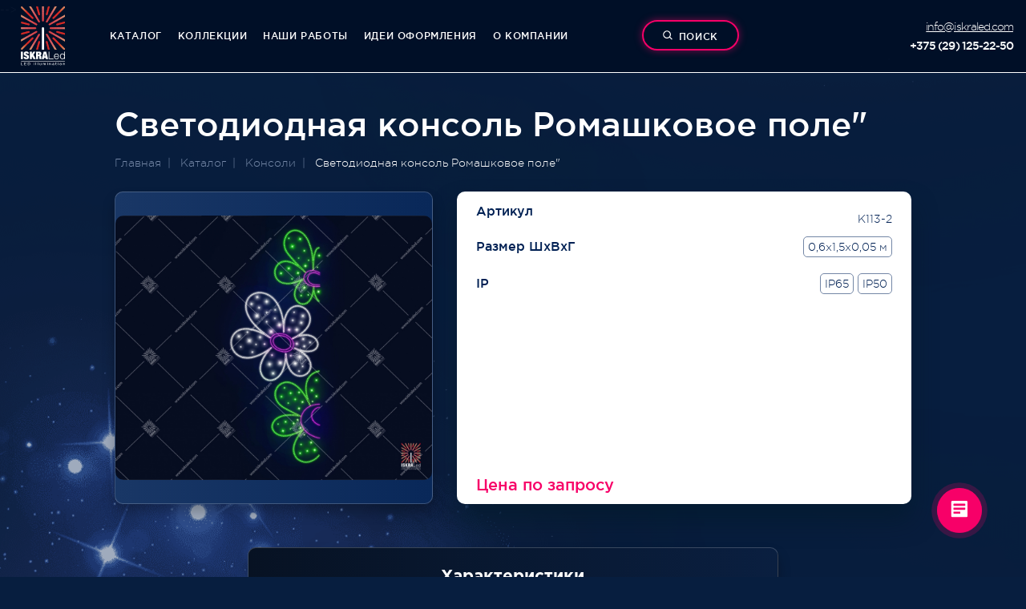

--- FILE ---
content_type: text/html; charset=utf-8
request_url: https://iskraled.by/svetodiodnaya-konsol-romashkovoe-pole
body_size: 18289
content:
<!DOCTYPE html>
<html lang="ru">
  <head>
    <!-- B242GA start -->
 
<script src="https://ga2.b24.macte.pro/b242ga.js"></script>
<script>
  B242GAInit({
  portal:'https://iskraled.bitrix24.ru/',
  presets:{
  'GA_COUNTER':'UA-146377341-1'
  }
})
</script>

<!-- B242GA end -->

<link  rel="stylesheet" type="text/css" href="https://iskraled.by/mg-templates/moguta/css/reject/reject.css" />
<link  rel="stylesheet" type="text/css" href="https://iskraled.by/mg-templates/moguta/css/style-ie9.css" />
    <!-- 
    <!--Кодировка страницы-->  
    <meta http-equiv="Content-Type" content="text/html; charset=utf-8" />
    <!--/Кодировка страницы--> 
    
    <!--Базовые метатеги страницы-->  
    <title>Светодиодная консоль &quot;Ромашковое поле&quot;</title>
    <meta name="keywords" content="Светодиодная консоль &quot;Ромашковое поле&quot;, K113-1, Консоли" />
    <meta name="description" content="Купить сведодиодную иллюминацию Светодиодная консоль &quot;Ромашковое поле&quot; по выгодной цене, от производителя ISKRALED, собственное производство, уникальный дизайн, гарантия качества" />
    <!--/Базовые метатеги страницы-->
      
        <!--Микроразметка OpenGraph-->  
        <meta property="og:title" content="Светодиодная консоль Ромашковое поле&quot;"/>
        <meta property="og:description" content="Купить сведодиодную иллюминацию Светодиодная консоль &quot;Ромашковое поле&quot; по выгодной цене, от производителя ISKRALED, собственное производство, уникальный дизайн, гарантия качества"/>
        <meta property="og:image" content="https://iskraled.by/uploads/7158.jpg">
        <meta property="og:type" content="website"/>
        <meta property="og:url" content= "https://iskraled.by/svetodiodnaya-konsol-romashkovoe-pole" />
        <!--/Микроразметка OpenGraph-->  
    
      
      <!--Микроразметка Dublin Core-->
        <meta name="DC.Title" content="Светодиодная консоль Ромашковое поле&quot;"/>
        <meta name="DC.Subject" content="Светодиодная консоль &quot;Ромашковое поле&quot;, K113-1, Консоли"/>
        <meta name="DC.Description" content="Купить сведодиодную иллюминацию Светодиодная консоль &quot;Ромашковое поле&quot; по выгодной цене, от производителя ISKRALED, собственное производство, уникальный дизайн, гарантия качества"/>
      <meta name="DC.Type" content="InteractiveResource"/>
      <!--/Микроразметка Dublin Core-->  
      <link type="text/css" href="https://iskraled.by/mg-core/script/standard/css/jquery.fancybox.css?rev=1574184497" rel="stylesheet"/>
    <link rel="stylesheet" type="text/css" href="https://iskraled.by/mg-templates/moguta/css/product.css"/?rev=>
    <link rel="stylesheet" type="text/css" href="https://iskraled.by/mg-templates/moguta/css/creative.css"/?rev=>
    <!--/Стили плагинов и модулей движка-->
    
        <!--Стили для шаблона-->
        <link rel="stylesheet" href="https://iskraled.by/mg-templates/moguta/css/style.css?rev=1699551057" type="text/css" />   
        <!--/Стили для шаблона-->    
      
    <!--Мобильные стили-->
    <!--/Мобильные стили-->
        <link rel="canonical" href="https://iskraled.by/svetodiodnaya-konsol-romashkovoe-pole" /> -->

    <meta name="yandex-verification" content="2f57cfefcab4db80" />
    <meta name="format-detection" content="telephone=no">
    <meta name="viewport" content="width=device-width, initial-scale=1, maximum-scale=1">
    <script src="//code.jivosite.com/widget.js" data-jv-id="RXKb3dfnv6" async></script>
    
 	<!-- Google Tag Manager -->
<script>function(w,d,s,l,i){w[l]=w[l]||[];w[l].push({'gtm.start':
new Date().getTime(),event:'gtm.js'});var f=d.getElementsByTagName(s)[0],
j=d.createElement(s),dl=l!='dataLayer'?'&l='+l:'';j.async=true;j.src=
'https://www.googletagmanager.com/gtm.js?id='+i+dl;f.parentNode.insertBefore(j,f);
}(window,document,'script','dataLayer','GTM-M46PMSQ');</script>
<!-- End Google Tag Manager -->
    <meta name="google-site-verification" content="o574dEPOtvEd4jL27S8w6GeKpFAE_iZEo0TmUa7oyTs" />

  </head>
  <body>
    
<!-- Google Tag Manager (noscript) -->
<noscript><iframe src="https://www.googletagmanager.com/ns.html?id=GTM-M46PMSQ"
height="0" width="0" style="display:none;visibility:hidden"></iframe></noscript>
<!-- End Google Tag Manager (noscript) -->
    
    <svg xmlns="http://www.w3.org/2000/svg" style="display: none">

    <symbol id="icon--arrow-left" viewBox="0 0 512 512">
        <path d="M354.1 512l59.8-59.7L217.6 256 413.9 59.7 354.1 0l-256 256"></path>
    </symbol>

    <symbol id="icon--arrow-right" viewBox="0 0 512 512">
        <path d="M157.9 0L98.1 59.7 294.4 256 98.1 452.3l59.8 59.7 256-256"></path>
    </symbol>

    <symbol id="icon--arrow-top" viewBox="0 0 512 512">
        <path d="M0 354.1l59.7 59.8L256 217.6l196.3 196.3 59.7-59.8-256-256"></path>
    </symbol>

    <symbol id="icon--arrow-down" viewBox="0 0 512 512">
        <path d="M512 157.9l-59.7-59.8L256 294.4 59.7 98.1 0 157.9l256 256"></path>
    </symbol>

    <symbol id="icon--compare" viewBox="0 0 512 512">
        <path d="M499.9 487.6H24.5V12.2C24.5 5.7 19.1 0 12.2 0S0 5.3 0 12.2v487.6c0 6.5 5.3 12.2 12.2 12.2h487.6c6.5 0 12.2-5.3 12.2-12.2.1-6.4-5.2-12.2-12.1-12.2z"></path>
        <path d="M59.8 151.2h102v313h-102v-313zm145-121.9h102v434.9h-102V29.3zM350 168.2h102V464H350V168.2z"></path>
    </symbol>

    <symbol id="icon--user" viewBox="0 0 512 512">
        <path d="M364.7 314.2C405.6 282 432 232.1 432 176 432 78.8 353.2 0 256 0S80 78.8 80 176c0 56.1 26.4 106 67.3 138.2C73.9 351.6 22.3 425.5 16.6 512h32c6.2-81 58.8-148.9 131.3-177.5 23 11.1 48.8 17.5 76 17.5 27.3 0 53-6.4 76-17.5C404.5 363.1 457.2 431 463.4 512h32c-5.7-86.5-57.3-160.4-130.7-197.8zM256 320c-79.5 0-144-64.5-144-144S176.5 32 256 32s144 64.5 144 144-64.5 144-144 144z"></path>
    </symbol>

    <symbol id="icon--time" viewBox="0 0 512 512">
        <path d="M491.6 156.3c-27-62.9-72.9-108.7-136.3-135.8C323.5 7.1 290.3.1 255.6.1s-67.7 6.8-99.4 20.4c-62.9 27-109 72.7-136 135.8C6.6 187.9 0 221 0 255.7s6.6 68.1 20.2 99.7c27 63 73.1 109 136 136 31.7 13.6 64.7 20.4 99.4 20.4s67.9-6.9 99.7-20.4c63.5-27.1 109.3-73.1 136.3-136 13.6-31.7 20.4-64.9 20.4-99.7 0-34.7-6.8-67.7-20.4-99.4zm-40.9 212.5c-20.1 34.5-47.6 61.8-82.3 82-34.5 20.1-72.2 30.2-112.8 30.2-30.5 0-59.6-5.9-87.3-17.9-27.7-12-51.6-27.9-71.7-47.9-20-20-36-44.2-47.9-71.9-11.9-27.7-17.6-57.1-17.6-87.6 0-40.6 10-78.2 30-112.5 20.1-34.5 47.6-61.9 82-82C177.5 41 215 30.9 255.6 30.9c40.6 0 78.3 10.1 112.8 30.2 34.7 20.2 62.1 47.6 82.3 82 20.2 34.4 30.2 71.9 30.2 112.5 0 40.7-10 78.5-30.2 113.2z"></path>
        <path d="M271.8 253.5v-145c0-8.7-7.6-15.7-16.2-15.7-8.1 0-15.4 7-15.4 15.7v147.2c0 .3.6 1.4.6 2.2-.6 5 .8 9.2 4.2 12.6l83.7 83.7c5.6 5.6 16 5.6 21.6 0 6.4-6.4 6-15.8 0-21.8l-78.5-78.9z"></path>
    </symbol>

    <symbol id="icon--phone" viewBox="0 0 512 512">
        <path d="M436.9 75c-48.3-48.3-112.6-75-181-75S123.3 26.7 75 75 0 187.6 0 256s26.6 132.6 75 181 112.6 75 181 75c39.7 0 75.9-7.4 104.7-21.2 27.3-13.2 47.1-32 55.8-53 10.4-25.2 4.5-51.4-16.1-72l-.7-.7c.3-.4.7-.7 1.1-1.1 14.7-15.5 14.7-35.8-.2-50.8L364 276.7c-7.2-7.4-15.8-11.4-25-11.4s-17.9 3.9-25.3 11.3l-19 19c-.9-.5-1.8-.9-2.7-1.4-2.3-1.2-4.4-2.2-6.2-3.4-19.3-12.2-36.8-28.2-53.5-48.8-7.4-9.3-12.4-17.2-16.2-25 4.7-4.4 9.2-9 13.5-13.4 1.8-1.9 3.7-3.7 5.6-5.6 15.5-15.5 15.5-35.5 0-51l-18-18c-2.1-2.1-4.1-4.1-6.1-6.2-4-4.1-8.1-8.3-12.5-12.4-7.2-7.1-15.7-10.7-24.8-10.7-9.1 0-17.7 3.7-25.1 10.7l-.2.2-22.6 22.6c-9.1 9.1-14.3 20.2-15.4 33.1-1.6 20 4.2 38.6 8.7 50.7 10.8 29.3 27.1 56.5 51.2 85.5 29.3 35 64.6 62.7 104.9 82.2 15.5 7.4 36.2 16 59.6 17.6 1.5.1 2.9.1 4.4.1 16.3 0 30.1-5.9 40.9-17.6l.4-.4c.3-.4.7-.8 1.2-1.3l.6.6c13.5 13.5 17.2 28.9 10.6 44.6-12.1 28.8-59.2 58.2-137.1 58.2-127.2.2-230.6-103.3-230.6-230.5S128.7 25.3 255.9 25.3 486.6 128.8 486.6 256c0 21-2.8 41.6-8.3 61.5-1.9 6.7 2.1 13.7 8.8 15.6s13.7-2.1 15.6-8.8c6.1-22.1 9.3-45.1 9.3-68.3-.1-68.4-26.8-132.6-75.1-181zm-75.4 292.8c-6 6.4-12.7 9.3-22.1 9.3-.9 0-1.9 0-2.8-.1-19-1.3-36.9-8.7-50.2-15.2-37-17.9-69.4-43.3-96.4-75.5-22.2-26.8-37.1-51.5-47-78-5.9-16-8.1-28.2-7.3-39.8.6-6.8 3.2-12.4 8.1-17.3l22.6-22.5c1.8-1.7 4.5-3.7 7.5-3.7s5.5 1.9 7.1 3.6l.3.3c4 3.7 7.8 7.6 11.8 11.7 2.1 2.1 4.2 4.3 6.3 6.4l18 18c5.6 5.6 5.6 9.7 0 15.3l-5.7 5.7c-5.6 5.6-10.7 11-16.4 16-.2.1-.3.3-.5.5-7.9 7.9-5.2 16.1-4.3 18.9.1.3.2.5.3.8 4.8 11.7 11.6 22.6 21.9 35.7l.1.1c18.5 22.9 38 40.6 59.6 54.2 2.8 1.8 5.7 3.3 8.4 4.6 2.3 1.2 4.4 2.2 6.2 3.4.3.2.7.4 1.2.6 2.7 1.4 5.5 2 8.2 2 4.6 0 9-1.9 12.6-5.7l22.6-22.6c1.8-1.8 4.4-3.9 7.4-3.9 2.7 0 5.3 2 6.8 3.7l.2.2 36.4 36.4c5.2 5.2 5.2 9.9-.2 15.5l-.1.1c-2.4 2.6-5.1 5.2-7.9 7.9-4.1 4.1-8.5 8.4-12.7 13.4z"></path>
    </symbol>

    <symbol id="icon--cart" viewBox="0 0 512 512">
        <path d="M467.6 490.6l-31.2-347c-.9-9.5-8.8-16.7-18.3-16.7h-64.2v-29C353.9 43.9 310 0 256 0s-97.9 43.9-97.9 97.9v29H93.8c-9.5 0-17.5 7.3-18.3 16.7L44.2 492c-.5 5.1 1.3 10.2 4.7 14 3.5 3.8 8.4 6 13.6 6h387c10.2 0 18.4-8.2 18.4-18.4 0-1-.1-2-.3-3zM194.8 97.9c0-33.7 27.4-61.2 61.2-61.2 33.7 0 61.2 27.4 61.2 61.2v29H194.8v-29zM82.6 475.2l28-311.6h47.5v32.9c0 10.1 8.2 18.4 18.4 18.4s18.4-8.2 18.4-18.4v-32.9h122.4v32.9c0 10.1 8.2 18.4 18.4 18.4s18.4-8.2 18.4-18.4v-32.9h47.4l28 311.6H82.6z"></path>
    </symbol>

    <symbol id="icon--close" viewBox="0 0 512 512">
        <path d="M31.142.026L511.97 480.854l-31.183 31.183L-.04 31.21z"></path>
        <path d="M480.858.026L512.04 31.21 31.214 512.036.03 480.854z"></path>
    </symbol>

    <symbol id="icon--remove" viewBox="0 0 512 512">
        <path d="M487.6 88.3c-2-2-4.6-3-7.7-3h-103l-23.3-55.7c-3.3-8.2-9.3-15.2-18-21-8.7-5.7-17.5-8.6-26.4-8.6H202.6c-8.9 0-17.7 2.9-26.3 8.7-8.7 5.8-14.7 12.8-18 21l-23.4 55.6h-103c-3.1 0-5.7 1-7.7 3s-3 4.6-3 7.7v21.3c0 3.1 1 5.7 3 7.7s4.6 3 7.7 3h32v317.3c0 18.5 5.2 34.2 15.7 47.2 10.4 13 23 19.5 37.7 19.5h277.3c14.7 0 27.2-6.7 37.7-20.2 10.4-13.5 15.7-29.4 15.7-47.8V128h32c3.1 0 5.7-1 7.7-3s3-4.6 3-7.7V96c-.1-3.1-1.1-5.7-3.1-7.7zm-289.9-42c1.6-2 3.4-3.2 5.7-3.7H309c2.2.4 4.1 1.7 5.7 3.7l16 39H181.3l16.4-39zM405.2 444c0 4.9-.8 9.4-2.3 13.5-1.6 4.1-3.2 7.1-4.8 9-1.7 1.9-2.8 2.8-3.5 2.8H117.2c-.7 0-1.8-.9-3.5-2.8s-3.3-4.9-4.8-9c-1.6-4.1-2.3-8.6-2.3-13.5V128h298.7l-.1 316z"></path>
        <path d="M159.9 405.3h21.3c3.1 0 5.7-1 7.7-3s3-4.6 3-7.7v-192c0-3.1-1-5.7-3-7.7s-4.6-3-7.7-3h-21.3c-3.1 0-5.7 1-7.7 3s-3 4.6-3 7.7v192c0 3.1 1 5.7 3 7.7s4.7 3 7.7 3zm85.4 0h21.3c3.1 0 5.7-1 7.7-3s3-4.6 3-7.7v-192c0-3.1-1-5.7-3-7.7s-4.6-3-7.7-3h-21.3c-3.1 0-5.7 1-7.7 3s-3 4.6-3 7.7v192c0 3.1 1 5.7 3 7.7 2.1 2 4.6 3 7.7 3zm85.3 0h21.3c3.1 0 5.7-1 7.7-3s3-4.6 3-7.7v-192c0-3.1-1-5.7-3-7.7s-4.6-3-7.7-3h-21.3c-3.1 0-5.7 1-7.7 3s-3 4.6-3 7.7v192c0 3.1 1 5.7 3 7.7s4.6 3 7.7 3z"></path>
    </symbol>

    <symbol id="icon--nav" viewBox="0 0 512 512">
        <path d="M0 426.7h512v-56.9H0v56.9zm0-142.3h512v-56.9H0v56.9zM0 85.3v56.9h512V85.3H0z"></path>
    </symbol>

    <symbol id="icon--search" viewBox="0 0 512 512">
        <path d="M480.9 486.3L407.7 389c65.3-60.4 91-156.7 57.2-244.9-44.3-115.7-174-173.5-289.7-129.2S1.7 189 46 304.7s174 173.5 289.7 129.2c13.5-5.2 26.1-11.6 38-19l72.9 97.1 34.3-25.7zM320.5 394c-93.7 35.8-198.7-11-234.6-104.6s11-198.7 104.6-234.6 198.7 10.9 234.6 104.6C461 253 414.2 358.1 320.5 394z"></path>
    </symbol>

    <symbol id="icon--email" viewBox="0 0 512 512">
        <path d="M503.4 267.4c4.7 0 8.6-3.9 8.6-8.7V117.8c0-12.5-5.1-24.1-14.5-32.7-.1-.1-.3-.2-.5-.3-8.4-7.6-19.2-11.7-30.6-11.7h-421c-11.5 0-22.4 4.2-30.7 11.8h-.1C5.3 93.5 0 105.5 0 117.8V394c0 24.7 20.4 44.8 45.4 44.8h421c25.1 0 45.5-20.1 45.5-44.8v-62.2c0-4.8-3.8-8.7-8.6-8.7-4.7 0-8.6 3.9-8.6 8.7V394c0 15.1-12.7 27.3-28.4 27.3h-421C29.7 421.3 17 409 17 394V117.8c0-5.4 1.7-10.4 4.7-14.8l190.8 133.3c13 9 28.2 13.6 43.4 13.6s30.4-4.5 43.4-13.6l191-133.1c2.9 4.3 4.5 9.4 4.5 14.6v140.9c.1 4.8 3.9 8.7 8.6 8.7zm-213.8-45.5c-20.2 14-47.2 14-67.4 0L36.3 92c2.9-.9 6-1.4 9.1-1.4h421c3.2 0 6.4.5 9.4 1.5L289.6 221.9z"></path>
    </symbol>

    <symbol id="icon--grid" viewBox="0 0 512 512">
        <path d="M131.3,305.8c0,8.8-7.1,15.9-15.9,15.9H15.9c-8.8,0-15.9-7.1-15.9-15.9v-99.6c0-8.8,7.1-15.9,15.9-15.9 h99.6c8.8,0,15.9,7.1,15.9,15.9C131.3,206.2,131.3,305.8,131.3,305.8z"></path>
        <path d="M512,305.8c0,8.8-7.1,15.9-15.9,15.9h-99.6c-8.8,0-15.9-7.1-15.9-15.9v-99.6c0-8.8,7.1-15.9,15.9-15.9 h99.6c8.8,0,15.9,7.1,15.9,15.9V305.8z"></path>
        <path d="M305.8,2.6h-99.6c-8.8,0-15.9,7.1-15.9,15.9V118c0,8.8,7.1,15.9,15.9,15.9h99.6c8.8,0,15.9-7.1,15.9-15.9 V18.5C321.7,9.7,314.6,2.6,305.8,2.6z"></path>
        <path d="M115.4,2.6H15.9C7.1,2.6,0,9.7,0,18.5V118c0,8.8,7.1,15.9,15.9,15.9h99.6c8.8,0,15.9-7.1,15.9-15.9V18.5 C131.3,9.7,124.2,2.6,115.4,2.6z"></path>
        <path d="M496.1,2.6h-99.5c-8.8,0-15.9,7.1-15.9,15.9V118c0,8.8,7.1,15.9,15.9,15.9h99.5c8.8,0,15.9-7.1,15.9-15.9 V18.5C512,9.7,504.9,2.6,496.1,2.6z"></path>
        <path d="M305.8,190.3h-99.6c-8.8,0-15.9,7.1-15.9,15.9v99.6c0,8.8,7.1,15.9,15.9,15.9h99.6 c8.8,0,15.9-7.1,15.9-15.9v-99.6C321.7,197.4,314.6,190.3,305.8,190.3z"></path>
        <path d="M305.8,378.1h-99.6c-8.8,0-15.9,7.1-15.9,15.9v99.6c0,8.8,7.1,15.9,15.9,15.9h99.6 c8.8,0,15.9-7.1,15.9-15.9V394C321.7,385.2,314.6,378.1,305.8,378.1z"></path>
        <path d="M131.3,493.5c0,8.8-7.1,15.9-15.9,15.9H15.9c-8.8,0-15.9-7.1-15.9-15.9V394c0-8.8,7.1-15.9,15.9-15.9 h99.6c8.8,0,15.9,7.1,15.9,15.9C131.3,394,131.3,493.5,131.3,493.5z"></path>
        <path d="M512,493.5c0,8.8-7.1,15.9-15.9,15.9h-99.6c-8.8,0-15.9-7.1-15.9-15.9V394c0-8.8,7.1-15.9,15.9-15.9h99.6 c8.8,0,15.9,7.1,15.9,15.9V493.5z"></path>
    </symbol>

    <symbol id="icon--list" viewBox="0 0 512 512">
        <path d="M495.5,9.8H16.5C7.4,9.8,0,17.2,0,26.3v73.5c0,9.1,7.4,16.5,16.5,16.5h478.9c9.1,0,16.5-7.4,16.5-16.5 V26.3C512,17.2,504.6,9.8,495.5,9.8z"></path>
        <path d="M495.5,202.8H16.5c-9.1,0-16.5,7.4-16.5,16.5v73.5c0,9.1,7.4,16.5,16.5,16.5h478.9 c9.1,0,16.5-7.4,16.5-16.5v-73.5C512,210.2,504.6,202.8,495.5,202.8z"></path>
        <path d="M495.5,395.8H16.5c-9.1,0-16.5,7.4-16.5,16.5v73.5c0,9.1,7.4,16.5,16.5,16.5h478.9 c9.1,0,16.5-7.4,16.5-16.5v-73.5C512,403.2,504.6,395.8,495.5,395.8z"></path>
    </symbol>

    <symbol id="icon--filter" viewBox="0 0 512 512">
        <path d="M509.8 14.5C505.7 5.1 498.5.3 488.4.3H23.6C13.4.4 6.3 5.1 2.2 14.5-1.9 24.5-.2 32.9 7.3 40l179 179v176.5c0 6.3 2.3 11.7 6.9 16.3l92.9 92.9c4.4 4.6 9.8 6.9 16.3 6.9 2.9 0 5.9-.6 9.1-1.8 9.4-4.1 14.2-11.3 14.2-21.4V219l179-179c7.5-7.1 9.2-15.5 5.1-25.5z"></path>
    </symbol>

    <symbol id="icon--download" viewBox="0 0 512 512">
        <path d="M512,368.7v87.1c0,7.9-1.1,14.3-6.6,19.8c-5.5,5.5-10.5,8-18.4,8H27.7c-7.9,0-14.3-2.5-19.7-8c-5.5-5.5-8-11.9-8-19.8 v-87.1c0-7.9,2.4-14.1,7.9-19.6c5.5-5.5,11.9-7.8,19.7-7.8h147.9l39.9,42c11.4,11,24.8,16.3,40.1,16.3s28.8-5.1,40.1-16.2 l40.2-42.1h151.2c7.9,0,12.9,2.3,18.4,7.8C510.9,354.6,512,360.8,512,368.7z M405.3,182.8c3.4,8.1,1.9,15.2-4.2,20.9L268.9,346.1 c-3.6,3.7-8,5.7-13.3,5.7c-5.3,0-9.8-1.9-13.3-5.6L110.1,204c-6.1-5.7-7.5-13.2-4.2-21.2c3.4-7.7,9.1-12.1,17.4-12.1h75.8V46.2 c0-5.1,1.8-9,5.5-12.7c3.8-3.8,8.1-5,13.2-5h75.5c5.2,0,9.9,1.3,13.6,5c3.8,3.7,5.9,7.6,5.9,12.7v124.5h75 C396.1,170.7,401.9,175.1,405.3,182.8z M382.3,440.7c3.7-3.7,5.6-8.2,5.6-13.3c0-5.1-1.9-9.6-5.6-13.3c-3.8-3.8-8.2-5.6-13.3-5.6 c-5.1,0-9.6,1.8-13.3,5.6c-3.7,3.7-5.6,8.2-5.6,13.3c0,5.1,1.9,9.5,5.6,13.3c3.8,3.7,8.2,5.6,13.3,5.6 C374.1,446.3,378.5,444.5,382.3,440.7z M457.8,440.7c3.8-3.7,5.6-8.2,5.6-13.3c0-5.1-1.8-9.6-5.6-13.3c-3.7-3.8-8.2-5.6-13.3-5.6 c-5.1,0-9.6,1.8-13.3,5.6c-3.8,3.7-5.6,8.2-5.6,13.3c0,5.1,1.8,9.5,5.6,13.3c3.8,3.8,8.2,5.6,13.3,5.6 C449.6,446.3,454.1,444.5,457.8,440.7z"></path>
    </symbol>

    <symbol id="icon--check" viewBox="0 0 512 512">
        <path d="M469.3 64L170.7 341.3l-128-106.6L0 256l170.7 192L512 85.3"></path>
    </symbol>

      <symbol id="icon--flag" viewBox="0 0 512 512">
        <path d="M62.38 38.1C55.25 31 46.63 27.4 36.55 27.4c-10.1 0-18.7 3.58-25.84 10.7C3.58 45.26 0 53.88 0 63.96c0 13.7 6.1 24.18 18.27 31.4v361.46c0 2.48.9 4.63 2.72 6.43 1.8 1.8 3.93 2.7 6.4 2.7H45.7c2.47 0 4.6-.88 6.42-2.7 1.8-1.8 2.7-3.95 2.7-6.42V95.37c12.2-7.24 18.3-17.7 18.3-31.4-.02-10.1-3.58-18.7-10.72-25.85zM487.93 69.39c-3.62-3.63-7.9-5.44-12.85-5.44-2.47 0-7.66 2-15.56 6s-16.27 8.47-25.12 13.4c-8.85 4.96-19.33 9.43-31.4 13.43-12.1 4-23.28 6-33.55 6-9.52 0-17.9-1.82-25.13-5.44-23.98-11.23-44.82-19.6-62.52-25.12-17.7-5.52-36.74-8.28-57.1-8.28-35.22 0-75.28 11.42-120.2 34.26-11.04 5.52-18.56 9.6-22.56 12.27-5.9 4.37-8.85 9.6-8.85 15.7v211.84c0 4.95 1.8 9.23 5.42 12.85 3.6 3.6 7.9 5.4 12.84 5.4 3.05 0 6.18-.84 9.42-2.55 51.78-27.8 95.93-41.7 132.48-41.7 13.9 0 27.45 2.1 40.68 6.3 13.23 4.18 24.22 8.75 32.97 13.7 8.77 4.94 19.1 9.5 31 13.7 11.9 4.18 23.64 6.28 35.25 6.28 29.32 0 64.44-11.04 105.35-33.12 5.15-2.65 8.9-5.27 11.28-7.84 2.38-2.57 3.57-6.23 3.57-11V82.24c0-4.95-1.8-9.23-5.42-12.84z"></path>
    </symbol>


    <symbol id="icon--currency" viewBox="4 3 24 24">
        <path style=" " d="M 19.53125 1.53125 L 14.25 4.40625 L 5.5 9.1875 L 0.21875 12.09375 L 2.5 16.21875 L 2.5 13 C 2.5 12.171875 3.171875 11.5 4 11.5 L 4.8125 11.5 L 4.84375 11.375 L 16.4375 5.03125 L 17.3125 5.28125 C 17.335938 5.359375 17.363281 5.453125 17.40625 5.53125 C 17.75 6.160156 18.527344 6.40625 19.15625 6.0625 C 19.230469 6.019531 19.28125 5.929688 19.34375 5.875 L 20.25 6.15625 L 22.25 9.8125 L 22 10.71875 C 21.921875 10.742188 21.828125 10.738281 21.75 10.78125 C 21.457031 10.941406 21.257813 11.210938 21.15625 11.5 L 25 11.5 L 22.40625 6.78125 Z M 18.4375 8.09375 C 17.847656 8.214844 17.40625 8.75 17.40625 9.375 C 17.40625 10.089844 17.972656 10.6875 18.6875 10.6875 C 19.402344 10.6875 20 10.089844 20 9.375 C 20 8.660156 19.402344 8.09375 18.6875 8.09375 C 18.597656 8.09375 18.523438 8.078125 18.4375 8.09375 Z M 13.5625 8.96875 C 12.835938 8.945313 12.089844 9.109375 11.375 9.5 C 10.503906 9.976563 9.851563 10.703125 9.5 11.5 L 16.75 11.5 C 16.691406 11.195313 16.589844 10.90625 16.4375 10.625 C 15.871094 9.589844 14.773438 9.003906 13.5625 8.96875 Z M 4 13 L 4 26 L 26 26 L 26 13 Z M 8.40625 14.59375 L 21.59375 14.59375 L 22.25 15.25 C 22.234375 15.332031 22.1875 15.410156 22.1875 15.5 C 22.1875 16.21875 22.78125 16.8125 23.5 16.8125 C 23.589844 16.8125 23.667969 16.765625 23.75 16.75 L 24.40625 17.40625 L 24.40625 21.59375 L 23.75 22.25 C 23.667969 22.234375 23.589844 22.1875 23.5 22.1875 C 22.78125 22.1875 22.1875 22.78125 22.1875 23.5 C 22.1875 23.589844 22.234375 23.667969 22.25 23.75 L 21.59375 24.40625 L 8.40625 24.40625 L 7.75 23.75 C 7.765625 23.667969 7.8125 23.589844 7.8125 23.5 C 7.8125 22.78125 7.21875 22.1875 6.5 22.1875 C 6.410156 22.1875 6.332031 22.234375 6.25 22.25 L 5.59375 21.59375 L 5.59375 17.40625 L 6.25 16.75 C 6.332031 16.765625 6.410156 16.8125 6.5 16.8125 C 7.21875 16.8125 7.8125 16.21875 7.8125 15.5 C 7.8125 15.410156 7.765625 15.332031 7.75 15.25 Z M 15 16.09375 C 12.832031 16.09375 11.0625 17.613281 11.0625 19.5 C 11.0625 21.386719 12.832031 22.90625 15 22.90625 C 17.167969 22.90625 18.9375 21.386719 18.9375 19.5 C 18.9375 17.613281 17.167969 16.09375 15 16.09375 Z M 8.5 18.1875 C 7.785156 18.1875 7.1875 18.785156 7.1875 19.5 C 7.1875 20.214844 7.785156 20.8125 8.5 20.8125 C 9.214844 20.8125 9.8125 20.214844 9.8125 19.5 C 9.8125 18.785156 9.214844 18.1875 8.5 18.1875 Z M 21.5 18.1875 C 20.78125 18.1875 20.1875 18.78125 20.1875 19.5 C 20.1875 20.21875 20.78125 20.8125 21.5 20.8125 C 22.21875 20.8125 22.8125 20.21875 22.8125 19.5 C 22.8125 18.78125 22.21875 18.1875 21.5 18.1875 Z "></path>
       
    </symbol>

</svg> <!-- svg иконки -->		
        
        
    
    <header>

      <button class="navbar-toggler navbar-toggler-right col-2 d-lg-none collapsed" type="button" data-toggle="collapse" data-target="#navbarResponsive" aria-controls="navbarResponsive" aria-expanded="false" aria-label="Toggle navigation">
        <span class="navbar-toggler-icon">
          <span class="toggle"></span>
        </span>
        <span class="menu-text text-white">меню</span>
      </button>
      <div class="col-3 d-lg-none px-0 d-flex">
        <div class="wrapper-back-ring">
          <button class="back-ring-button btn btn-white open" type="button">
            <img src="/uploads/icons/back-ring-button.svg" class="back-ring-button-icon" alt="icon">
          </button>
        </div>
        <div class="wrapper-search">
          <button class="search-button btn btn-white open" title="ИскраLED" type="button">
            <img src="/uploads/icons/3eea27684d73da7f5cffd228c3bc05f9.svg" title="ИскраLED" alt="icon">
          </button>
        </div>
      </div>
      <a href="https://iskraled.by" class="logo-link col-lg-1 col-2 py-2 px-lg-0 px-0">
        <img src="/uploads/logo.svg" alt="ИскраLED" title="ИскраLED">
      </a>
      <nav class="order-last order-lg-2 navbar navbar-expand-lg navbar-light col-lg-9 col-12" id="mainNav">

        <div class="navbar-collapse collapse" id="navbarResponsive">
          <div class="navbar-nav">
            <!--Вывод верхнего меню-->
            
            
            <div class="nav-item dropdown">
<div class="nav-item-link">
  		<a class="nav-link" href="https://iskraled.by/katalog">
    		Каталог	 	</a>
    </div>
</div>

<div class="nav-item dropdown">
<div class="nav-item-link">
  		<a class="nav-link" href="https://iskraled.by/kollektsii">
    		Коллекции	 	</a>
    </div>
</div>

<div class="nav-item dropdown">
<div class="nav-item-link">
  		<a class="nav-link" href="https://iskraled.by/nashi-raboty">
    		Наши работы	 	</a>
    </div>
</div>





<div class="nav-item dropdown nav-item dropdown">
  <div class="nav-item-link">
  		<a class="nav-link nav-link-text" href="https://iskraled.by/idei-oformleniya">
    		Идеи оформления	 	</a>
        <div class="nav-link nav-link-arrow d-none">
	 	</div>
    </div>

  
  <div class="dropdown-menu">
    <div class="container">
      <div class="row">
                                
        <a class="dropdown-item col-12 col-md-4 col-lg-3" href="https://iskraled.by/idei-oformleniya/novogodnie-elki">
          <div class="dropdown-item-wrapp"><div class="menu-idea-icon-1 menu-idea-icon"></div>Городские новогодние елки</div>
        </a>

        
                                
        <a class="dropdown-item col-12 col-md-4 col-lg-3" href="https://iskraled.by/idei-oformleniya/gorodskie-ulitsy-i-ploschadi">
          <div class="dropdown-item-wrapp"><div class="menu-idea-icon-2 menu-idea-icon"></div>Городские улицы и площади</div>
        </a>

        
                                
        <a class="dropdown-item col-12 col-md-4 col-lg-3" href="https://iskraled.by/idei-oformleniya/parki-i-skvery">
          <div class="dropdown-item-wrapp"><div class="menu-idea-icon-3 menu-idea-icon"></div>Парки и скверы</div>
        </a>

        
                                
        <a class="dropdown-item col-12 col-md-4 col-lg-3" href="https://iskraled.by/idei-oformleniya/fasady-zdaniy">
          <div class="dropdown-item-wrapp"><div class="menu-idea-icon-4 menu-idea-icon"></div>Фасады зданий</div>
        </a>

        
                                
        <a class="dropdown-item col-12 col-md-4 col-lg-3" href="https://iskraled.by/idei-oformleniya/torgovye-tsentry-i-magaziny">
          <div class="dropdown-item-wrapp"><div class="menu-idea-icon-5 menu-idea-icon"></div>Торговые центры и магазины</div>
        </a>

        
                                
        <a class="dropdown-item col-12 col-md-4 col-lg-3" href="https://iskraled.by/idei-oformleniya/biznes-tsentry">
          <div class="dropdown-item-wrapp"><div class="menu-idea-icon-6 menu-idea-icon"></div>Бизнес центры</div>
        </a>

        
                                
        <a class="dropdown-item col-12 col-md-4 col-lg-3" href="https://iskraled.by/idei-oformleniya/obekty-sotsialnogo-naznacheniya">
          <div class="dropdown-item-wrapp"><div class="menu-idea-icon-7 menu-idea-icon"></div>Объекты социального назначения</div>
        </a>

        
                                
        <a class="dropdown-item col-12 col-md-4 col-lg-3" href="https://iskraled.by/idei-oformleniya/doma-otdyha-i-sanatorii">
          <div class="dropdown-item-wrapp"><div class="menu-idea-icon-8 menu-idea-icon"></div>Дома отдыха и санатории</div>
        </a>

        
                                
        <a class="dropdown-item col-12 col-md-4 col-lg-3" href="https://iskraled.by/idei-oformleniya/kottedjnye-poselki">
          <div class="dropdown-item-wrapp"><div class="menu-idea-icon-9 menu-idea-icon"></div>Коттеджные поселки</div>
        </a>

        
                                
        <a class="dropdown-item col-12 col-md-4 col-lg-3" href="https://iskraled.by/idei-oformleniya/dvory-chastnyh-domov">
          <div class="dropdown-item-wrapp"><div class="menu-idea-icon-10 menu-idea-icon"></div>Дворы частных домов</div>
        </a>

        
                                
        <a class="dropdown-item col-12 col-md-4 col-lg-3" href="https://iskraled.by/idei-oformleniya/horeca">
          <div class="dropdown-item-wrapp"><div class="menu-idea-icon-11 menu-idea-icon"></div>HoReCa</div>
        </a>

        
                                
        <a class="dropdown-item col-12 col-md-4 col-lg-3" href="https://iskraled.by/idei-oformleniya/azs">
          <div class="dropdown-item-wrapp"><div class="menu-idea-icon-12 menu-idea-icon"></div>АЗС</div>
        </a>

        
              </div>
    </div>
  </div>
</div>





<div class="nav-item dropdown nav-item dropdown">
  <div class="nav-item-link">
  		<a class="nav-link nav-link-text" href="https://iskraled.by/o-kompanii">
    		О компании	 	</a>
        <div class="nav-link nav-link-arrow d-none">
	 	</div>
    </div>

  
  <div class="dropdown-menu">
    <div class="container">
      <div class="row">
                                
        <a class="dropdown-item col-12 col-md-4 col-lg-3" href="https://iskraled.by/o-kompanii/garantii">
          <div class="dropdown-item-wrapp">Гарантии</div>
        </a>

        
                                
        <a class="dropdown-item col-12 col-md-4 col-lg-3" href="https://iskraled.by/o-kompanii/sertifikaty">
          <div class="dropdown-item-wrapp">Сертификаты</div>
        </a>

        
                                
        <a class="dropdown-item col-12 col-md-4 col-lg-3" href="https://iskraled.by/o-kompanii/oplata">
          <div class="dropdown-item-wrapp">Оплата</div>
        </a>

        
                                
        <a class="dropdown-item col-12 col-md-4 col-lg-3" href="https://iskraled.by/o-kompanii/dostavka">
          <div class="dropdown-item-wrapp">Доставка</div>
        </a>

        
                                
        <a class="dropdown-item col-12 col-md-4 col-lg-3" href="https://iskraled.by/o-kompanii/sotrudnichestvo">
          <div class="dropdown-item-wrapp">Сотрудничество</div>
        </a>

        
                                        
        <a class="dropdown-item col-12 col-md-4 col-lg-3" href="https://iskraled.by/o-kompanii/contacts">
          <div class="dropdown-item-wrapp">Контакты</div>
        </a>

        
                                        
        <a class="dropdown-item col-12 col-md-4 col-lg-3" href="https://iskraled.by/o-kompanii/vakansii">
          <div class="dropdown-item-wrapp">Вакансии</div>
        </a>

        
              </div>
    </div>
  </div>
</div>


            <!--/Вывод верхнего меню-->
            <div class="top-menu__buttons">
             <!-- обратный звонок -->	
            
            <div class="wrapper-back-ring nav-item">
              <a class="nav-link search-icon search-button pull-left px-4 d-lg-block d-none" href="#"> 
                <i class="fa fa-search mr-2"></i><span class="d-xl-inline-block d-none">Поиск</span>
              </a>
			
              <!--/Вывод аякс поиска-->
            </div>
            </div>
             
            <!--
			<div class="top-search nav-item dropdown order-first order-lg-last"> 
              <a class="nav-link search-icon search-button pull-left px-4 d-lg-block d-none" href="#"> 
                <i class="mr-lg-2"></i><span class="d-xl-inline-block d-none">Поиск</span>
              </a>
            </div>
          -->
          </div>

        </div>
      </nav>
      <ul class="order-2 contacts col-lg-2 col-5 navbar-nav pr-3" itemscope itemtype="http://schema.org/Store">
  	<meta itemprop="name" content="ПРОИЗВОДСТВО И ПРОДАЖА КАРКАСНОЙ ИЛЛЮМИНАЦИИ ИскраLED.by">
  	<meta itemprop="address" content="г. Гомель, ул. Барыкина, 254">
    <img class="hidden" src="https://iskraled.by" alt="ИскраLED.by" itemprop="url">
    <img class="hidden" src="https://iskraled.by/favicon.ico" alt="ИскраLED.by" itemprop="image">
          <li class="nav-item col-lg-6 col-12 pl-0 pr-lg-2 pr-0 text-right">
            
            <a class="nav-link email" href="mailto:info@iskraled.com">info@iskraled.com</a>
          </li>
          <li class="nav-item col-lg-6 col-12 pl-2 pr-0">
                        <a class="nav-link c-contact__number" href="tel:+375(29)125-22-50" itemprop="telephone" content="+37529125-22-50">
              +375 (29) 125-22-50            </a>
            <a class="nav-link c-contact__number d-lg-block d-none" 
               href="tel:" 
               itemprop="telephone" content=""></a>
          </li>
</ul>    </header>
    

    <div class="srars-right">
      <div class="container">
  <div class="c-product product-details-block">

    <div class="row">
      <div class="col-12">
        <div class="product-status" itemscope itemtype="http://schema.org/Product">
          <h1 class="title2" itemprop="name">Светодиодная консоль Ромашковое поле&quot;</h1>

          <ul class='breadcrumb' itemscope='' itemtype='http://schema.org/BreadcrumbList' >
	  <li class="breadcrumb-item" itemprop="itemListElement" itemscope="" itemtype="http://schema.org/ListItem">
	  <meta itemprop="position" content="1" />
	  <a href="https://iskraled.by" itemprop="item">
	  <span itemprop="name">Главная</span>
	  </a>	  
	  </li><li class="breadcrumb-item" itemprop="itemListElement" itemscope="" itemtype="http://schema.org/ListItem">
		  <meta itemprop="position" content="2" />
		  <a href="https://iskraled.by/katalog" itemprop="item">
		  <span itemprop="name">Каталог</span>
		  </a>
		  </li><li class="breadcrumb-item" itemprop="itemListElement" itemscope="" itemtype="http://schema.org/ListItem">
		  <meta itemprop="position" content="3" />
		  <a href="https://iskraled.by/katalog/svetodiodnye-konsoli" itemprop="item">
		  <span itemprop="name">Консоли</span>
		  </a>
		  </li><li class="breadcrumb-item current" itemprop="itemListElement" itemscope="" itemtype="http://schema.org/ListItem">
		  <meta itemprop="position" content="4" />
		  <span itemprop="name" class="current_crumb_last">Светодиодная консоль Ромашковое поле&quot;</span>
		  </li></ul>          <div class="row mt-24">
            <div class="col-12 col-md-5">
              
<div class="c-images mg-product-slides">
    <ul class="main-product-slide">
                <li class="c-images__big product-details-image">
            <a class="fancy-modal" href="https://iskraled.by/uploads/7158.jpg" data-fancybox="mainProduct">
                <img class="mg-product-image" itemprop="image" data-transfer="true" data-product-id="100221" src="https://iskraled.by/uploads/thumbs/70_7158.jpg" alt="Светодиодная консоль Ромашковое поле"  data-magnify-src="https://iskraled.by/uploads/7158.jpg">            </a>
        </li>
            </ul>

    </div>            </div>
            <div class="col-12 col-md-7">
              <div class="c-product__content buy-block bg-white rounded">
                <div class="buy-block-inner">
                  <div class="product-bar">

                    <div class="c-product__row">
                      <table class="prop-group col">
                        <tbody>
                          <tr class="prop-item nogroup">
                            <td class="prop-name c-product__code product-code"><span>Артикул </span></td>
                            <td class="prop-spec c-product__code--span label-article code" itemprop="productID"> K113-2</td>	
                          </tr>
                        </tbody>
                      </table>
                      <!--div class="available">
<-?php layout('count_product', $data); ?>                                                                                                            
</div-->
                      <form action="https://iskraled.by/catalog" method="POST" class="property-form col-12 p-0 actionView" data-product-id='100221'>
    <div class="buy-container product"
         >
        <div class="c-form">
            <pre style="display: none">    <div class="c-variant block-variants" >
        <div class="c-variant__scroll">

            <div class="sizeMap-row"><div class="color-block d-flex justify-content-lg-between flex-column flex-lg-row"><span>Размер ШхВхГ</span><div class="color-wrapp"><div class="color" data-id="174" style="background-color:;" title="0,6x1,5x0,05 м">0,6x1,5x0,05 м</div></div></div><div class="size-block d-flex justify-content-lg-between flex-column flex-lg-row"><span>IP</span><div class="size-wrapp"><div class="size" data-id="480">IP65</div><div class="size" data-id="484">IP50</div></div></div></div>            <table class="variants-table">
                                                        <tr class="c-variant__row variant-tr active-var"
                        style='display:none;'                        data-color="174" data-size="480"
                        data-count="-1">

                        <td class="c-variant__column">
                            <label class="c-form ">
                                <input type="radio" id="variant-14132" data-count="-1" name="variant" value = "14132" checked=checked>
                                                                <span class="c-variant__value">
                                <span class="c-variant__name variantTitle">
                                    IP65 0,6x1,5x0,05 м                                 </span>
                                <span class="c-variant__price ">
                                                                        <span class="c-variant__price--current">
                                        0 руб.                                    </span>
                                    <span class="c-variant__price--not-available">Изготовим в течение 10 дней</span>
                                </span>
                            </span>
                            </label>
                        </td>
                    </tr>
                                                        <tr class="c-variant__row variant-tr "
                        style='display:none;'                        data-color="174" data-size="484"
                        data-count="-1">

                        <td class="c-variant__column">
                            <label class="c-form ">
                                <input type="radio" id="variant-14133" data-count="-1" name="variant" value = "14133" >
                                                                <span class="c-variant__value">
                                <span class="c-variant__name variantTitle">
                                    IP50 0,6x1,5x0,05 м                                 </span>
                                <span class="c-variant__price ">
                                                                        <span class="c-variant__price--current">
                                        0 руб.                                    </span>
                                    <span class="c-variant__price--not-available">Изготовим в течение 10 дней</span>
                                </span>
                            </span>
                            </label>
                        </td>
                    </tr>
                            </table>
        </div>
    </div>
</pre>
                <div class="c-variant block-variants" >
        <div class="c-variant__scroll">

            <div class="sizeMap-row"><div class="color-block d-flex justify-content-lg-between flex-column flex-lg-row"><span>Размер ШхВхГ</span><div class="color-wrapp"><div class="color" data-id="174" style="background-color:;" title="0,6x1,5x0,05 м">0,6x1,5x0,05 м</div></div></div><div class="size-block d-flex justify-content-lg-between flex-column flex-lg-row"><span>IP</span><div class="size-wrapp"><div class="size" data-id="480">IP65</div><div class="size" data-id="484">IP50</div></div></div></div>            <table class="variants-table">
                                                        <tr class="c-variant__row variant-tr active-var"
                        style='display:none;'                        data-color="174" data-size="480"
                        data-count="-1">

                        <td class="c-variant__column">
                            <label class="c-form ">
                                <input type="radio" id="variant-14132" data-count="-1" name="variant" value = "14132" checked=checked>
                                                                <span class="c-variant__value">
                                <span class="c-variant__name variantTitle">
                                    IP65 0,6x1,5x0,05 м                                 </span>
                                <span class="c-variant__price ">
                                                                        <span class="c-variant__price--current">
                                        0 руб.                                    </span>
                                    <span class="c-variant__price--not-available">Изготовим в течение 10 дней</span>
                                </span>
                            </span>
                            </label>
                        </td>
                    </tr>
                                                        <tr class="c-variant__row variant-tr "
                        style='display:none;'                        data-color="174" data-size="484"
                        data-count="-1">

                        <td class="c-variant__column">
                            <label class="c-form ">
                                <input type="radio" id="variant-14133" data-count="-1" name="variant" value = "14133" >
                                                                <span class="c-variant__value">
                                <span class="c-variant__name variantTitle">
                                    IP50 0,6x1,5x0,05 м                                 </span>
                                <span class="c-variant__price ">
                                                                        <span class="c-variant__price--current">
                                        0 руб.                                    </span>
                                    <span class="c-variant__price--not-available">Изготовим в течение 10 дней</span>
                                </span>
                            </span>
                            </label>
                        </td>
                    </tr>
                            </table>
        </div>
    </div>
            <!--?php echo $data['htmlProperty']; ?-->
            <!--?php echo $data['addHtml'];?-->
        </div>
        <div class="c-buy hidder-element"  >
            <input type="hidden" name="inCartProductId" value="100221">
            <div class="c-buy__buttons">

            </div>
        </div>
    </div>
</form>                      <div id="group-items">
                        <div class="prop-group">
                          <ul class="list-unstyled">
                            
                          </ul>


                        </div>
                      </div>


                    </div>
                  </div>
                </div>
                <div class="row">

                  <div class="col-md-8 col-12">
                    <div class="default-price">
                      <div style="font-size: 20px; font-weight: 600; color: #F70068; ">Цена по запросу</div>
                    <!--<div class="product-price">
                      <ul itemprop="offers" itemscope itemtype="http://schema.org/Offer" class="product-status-list">
                        <li>
                          <div class="c-product__price c-product__price--current normal-price">
                            <span class="c-product__price--value price">
                              <span itemprop="price" content="0">0</span>
                            </span>
                             <span itemprop="priceCurrency" class="priceCurrency" content="BYN">руб.</span> 
                                                      </div>
                        </li>
                      </ul>
                    </div> --!>

                    <p class="price-desc red-text">
                                                                      </p>
                      </div>
                  </div>
                  <div class="col-md-4 col-12">
                                      </div>
                </div>
              </div>
            </div>
          </div>
          <div class="col-lg-8 offset-lg-2 col-12 card-wrapp mt-72 px-4 mb-0"  id="accordionExample">


            <ul class="nav nav-tabs">
               
               <h2>Характеристики</h2>            </ul>

            <div class="tab-content" itemprop="description">
                            <div id="panel1" class="tab-pane fade  ">
                Светодиодная консоль Ромашковое поле&quot; – купить от производителя Каркассной Иллюминации ИскраLED. 
                    Большой ассортимент: новогодние, для ТЦ, зон отдыха, улиц и т.д. 
                    Продукция сертифицирована. Комплектуется с защитой от тока              </div>
              <div id="panel2" class="tab-pane fade in active show">
                <table class="prop-string col">
  <tbody>
			<tr class="prop-item nogroup">
      <td class="prop-name">Ширина л, м </td>
      <td class="prop-spec">0,65<span class="prop-unit"> </span></td>	
	</tr>
		<tr class="prop-item nogroup">
      <td class="prop-name">Срок службы </td>
      <td class="prop-spec">5 лет<span class="prop-unit"> </span></td>	
	</tr>
		<tr class="prop-item nogroup">
      <td class="prop-name">Категория размещения </td>
      <td class="prop-spec">Для эксплуатации в помещении или под навесом. Защиты от попадания влаги НЕТ.<span class="prop-unit"> </span></td>	
	</tr>
		<tr class="prop-item nogroup">
      <td class="prop-name">Коллекция </td>
      <td class="prop-spec">Природные мотивы<span class="prop-unit"> </span></td>	
	</tr>
		<tr class="prop-item nogroup">
      <td class="prop-name">Температурный режим  </td>
      <td class="prop-spec">от -25 до +50<span class="prop-unit"> </span></td>	
	</tr>
		<tr class="prop-item nogroup">
      <td class="prop-name">Степень защиты от пыли и влаги </td>
      <td class="prop-spec">IP 50<span class="prop-unit"> </span></td>	
	</tr>
		<tr class="prop-item nogroup">
      <td class="prop-name">Кол-во модулей </td>
      <td class="prop-spec">1<span class="prop-unit"> </span></td>	
	</tr>
		<tr class="prop-item nogroup">
      <td class="prop-name">Описание режима свечения </td>
      <td class="prop-spec">Дюралайт - статическое свечение, Дюраплей - мерцает каждый 5-й диод.<span class="prop-unit"> </span></td>	
	</tr>
		<tr class="prop-item nogroup">
      <td class="prop-name">Режим свечения </td>
      <td class="prop-spec">Динамический<span class="prop-unit"> </span></td>	
	</tr>
		<tr class="prop-item nogroup">
      <td class="prop-name">Материал изоляции провода </td>
      <td class="prop-spec">ПВХ<span class="prop-unit"> </span></td>	
	</tr>
		<tr class="prop-item nogroup">
      <td class="prop-name">Напряжение питания  </td>
      <td class="prop-spec">220,00<span class="prop-unit"> </span></td>	
	</tr>
		<tr class="prop-item nogroup">
      <td class="prop-name">Материал каркаса </td>
      <td class="prop-spec">Алюминий<span class="prop-unit"> </span></td>	
	</tr>
		<tr class="prop-item nogroup">
      <td class="prop-name">Кол-во источников света </td>
      <td class="prop-spec">510<span class="prop-unit"> </span></td>	
	</tr>
		<tr class="prop-item nogroup">
      <td class="prop-name">Тип источников света </td>
      <td class="prop-spec">Светодиоды<span class="prop-unit"> </span></td>	
	</tr>
		<tr class="prop-item nogroup">
      <td class="prop-name">Глубина </td>
      <td class="prop-spec">0,05<span class="prop-unit"> </span></td>	
	</tr>
		<tr class="prop-item nogroup">
      <td class="prop-name">Высота </td>
      <td class="prop-spec">1,50<span class="prop-unit"> </span></td>	
	</tr>
		<tr class="prop-item nogroup">
      <td class="prop-name">Ширина </td>
      <td class="prop-spec">0,60<span class="prop-unit"> </span></td>	
	</tr>
		<tr class="prop-item nogroup">
      <td class="prop-name">Производитель </td>
      <td class="prop-spec">ИскраLED<span class="prop-unit"> </span></td>	
	</tr>
		<tr class="prop-item nogroup">
      <td class="prop-name">Страна производства </td>
      <td class="prop-spec">Беларусь<span class="prop-unit"> </span></td>	
	</tr>
		<tr class="prop-item nogroup">
      <td class="prop-name">Форма </td>
      <td class="prop-spec">2D (плоская)<span class="prop-unit"> </span></td>	
	</tr>
		<tr class="prop-item nogroup">
      <td class="prop-name">Гарантия </td>
      <td class="prop-spec">В помещении - 12 мес., на улице - 1 мес.<span class="prop-unit"> </span></td>	
	</tr>
		<tr class="prop-item nogroup">
      <td class="prop-name">Тематический дизайн   </td>
      <td class="prop-spec">Растительный, детский<span class="prop-unit"> </span></td>	
	</tr>
		<tr class="prop-item nogroup">
      <td class="prop-name">Сфера применения   </td>
      <td class="prop-spec">Городские улицы, Аллеи, Парки, Детские зоны отдыха<span class="prop-unit"> </span></td>	
	</tr>
		<tr class="prop-item nogroup">
      <td class="prop-name">Световой декор </td>
      <td class="prop-spec">Дюралайт, Дюраплей<span class="prop-unit"> </span></td>	
	</tr>
		<tr class="prop-item nogroup">
      <td class="prop-name">Несветовой декор   </td>
      <td class="prop-spec">Отсутствует<span class="prop-unit"> </span></td>	
	</tr>
		<tr class="prop-item nogroup">
      <td class="prop-name">Покрытие </td>
      <td class="prop-spec">Отсутствует<span class="prop-unit"> </span></td>	
	</tr>
		<tr class="prop-item nogroup">
      <td class="prop-name">Упаковка </td>
      <td class="prop-spec">в стрейч-пленку и картон<span class="prop-unit"> </span></td>	
	</tr>
		<tr class="prop-item nogroup">
      <td class="prop-name">Мощность  </td>
      <td class="prop-spec">34,50<span class="prop-unit"> </span></td>	
	</tr>
		<tr class="prop-item nogroup">
      <td class="prop-name">Вязка дюралайта </td>
      <td class="prop-spec">В 1 контур<span class="prop-unit"> </span></td>	
	</tr>
	      </tbody>
</table>              </div>
            </div>

          </div>
        </div>

      </div>
    </div>


     
    <h2 class="title2">Похожие товары</h2>
    <div class="row">
      <div class="col-12">
        <!-- hit - start -->
        <div class="c-carousel">
          <div class="c-carousel__catalog">
            
            <div class="c-goods__item product-wrapper card">
              <a class="c-goods__img" href="https://iskraled.by/svetodiodnaya-konsol-vesennee-chudo">
                <img class="mg-product-image" itemprop="image" data-transfer="true" data-product-id="497" src="https://iskraled.by/uploads/thumbs/30_497.jpg" alt="Светодиодная консоль Весеннее чудо"  data-magnify-src="https://iskraled.by/uploads/497.jpg">              </a> 
              <div class="c-ribbon">
                
              </div>
              <span class="hidden">Светодиодная консоль Весеннее чудо&quot;</span>
              <div class="card-body">
                <a class="card-title text-center text-white display-2" href="https://iskraled.by/svetodiodnaya-konsol-vesennee-chudo">
                  <span>Светодиодная консоль Весеннее чудо&quot;</span>
                </a>

                <div class="d-flex flex-wrap justify-content-between align-items-baseline">
                  <p class="card-code text-white">
                    <b>Артикул</b><span class="c-product__code--span label-article code">K182-1</span>
                  </p>
                  <div class="card-price c-goods__price">
                                        <div class="display-3 font-weight-bold">
                      <!--
                      <span class="product-price">
                        0</span> 
                      <span>
                        <span class="priceCurrency">руб.</span>
                      </span> -->
                      <span class="product-price">Цена по запросу</span>
                    </div>
                  </div>
                                    <!-- Плагин купить одним кликом-->
                  
                  <a class="product-info" href="https://iskraled.by/svetodiodnaya-konsol-vesennee-chudo">
                    <img src="/uploads/icons/arrow-to-right.png" alt="Вперед">
                  </a>

                </div>
              </div>
            </div>


            
            <div class="c-goods__item product-wrapper card">
              <a class="c-goods__img" href="https://iskraled.by/dekorativnaya-konsol-bez-podsvetki-zvezda-v-iskrah">
                <img class="mg-product-image" itemprop="image" data-transfer="true" data-product-id="100278" src="https://iskraled.by/uploads/thumbs/30_13737.jpg" alt="Декоративная консоль без подсветки Звезда в искрах"  data-magnify-src="https://iskraled.by/uploads/13737.jpg">              </a> 
              <div class="c-ribbon">
                
              </div>
              <span class="hidden">Декоративная консоль без подсветки Звезда в искрах&quot;</span>
              <div class="card-body">
                <a class="card-title text-center text-white display-2" href="https://iskraled.by/dekorativnaya-konsol-bez-podsvetki-zvezda-v-iskrah">
                  <span>Декоративная консоль без подсветки Звезда в искрах&quot;</span>
                </a>

                <div class="d-flex flex-wrap justify-content-between align-items-baseline">
                  <p class="card-code text-white">
                    <b>Артикул</b><span class="c-product__code--span label-article code">K222-2</span>
                  </p>
                  <div class="card-price c-goods__price">
                                        <div class="display-3 font-weight-bold">
                      <!--
                      <span class="product-price">
                        0</span> 
                      <span>
                        <span class="priceCurrency">руб.</span>
                      </span> -->
                      <span class="product-price">Цена по запросу</span>
                    </div>
                  </div>
                                    <!-- Плагин купить одним кликом-->
                  
                  <a class="product-info" href="https://iskraled.by/dekorativnaya-konsol-bez-podsvetki-zvezda-v-iskrah">
                    <img src="/uploads/icons/arrow-to-right.png" alt="Вперед">
                  </a>

                </div>
              </div>
            </div>


            
            <div class="c-goods__item product-wrapper card">
              <a class="c-goods__img" href="https://iskraled.by/svetodiodnaya-konsol-pervye-podsnejniki">
                <img class="mg-product-image" itemprop="image" data-transfer="true" data-product-id="325" src="https://iskraled.by/uploads/thumbs/30_325.jpg" alt="Светодиодная консоль Первые подснежники"  data-magnify-src="https://iskraled.by/uploads/325.jpg">              </a> 
              <div class="c-ribbon">
                
              </div>
              <span class="hidden">Светодиодная консоль Первые подснежники&quot;</span>
              <div class="card-body">
                <a class="card-title text-center text-white display-2" href="https://iskraled.by/svetodiodnaya-konsol-pervye-podsnejniki">
                  <span>Светодиодная консоль Первые подснежники&quot;</span>
                </a>

                <div class="d-flex flex-wrap justify-content-between align-items-baseline">
                  <p class="card-code text-white">
                    <b>Артикул</b><span class="c-product__code--span label-article code">K108-1</span>
                  </p>
                  <div class="card-price c-goods__price">
                                        <div class="display-3 font-weight-bold">
                      <!--
                      <span class="product-price">
                        0</span> 
                      <span>
                        <span class="priceCurrency">руб.</span>
                      </span> -->
                      <span class="product-price">Цена по запросу</span>
                    </div>
                  </div>
                                    <!-- Плагин купить одним кликом-->
                  
                  <a class="product-info" href="https://iskraled.by/svetodiodnaya-konsol-pervye-podsnejniki">
                    <img src="/uploads/icons/arrow-to-right.png" alt="Вперед">
                  </a>

                </div>
              </div>
            </div>


            
            <div class="c-goods__item product-wrapper card">
              <a class="c-goods__img" href="https://iskraled.by/svetodiodnaya-konsol-antichnyy-zanaves">
                <img class="mg-product-image" itemprop="image" data-transfer="true" data-product-id="100236" src="https://iskraled.by/uploads/thumbs/30_7201.jpg" alt="Светодиодная консоль Античный занавес"  data-magnify-src="https://iskraled.by/uploads/7201.jpg">              </a> 
              <div class="c-ribbon">
                
              </div>
              <span class="hidden">Светодиодная консоль Античный занавес&quot;</span>
              <div class="card-body">
                <a class="card-title text-center text-white display-2" href="https://iskraled.by/svetodiodnaya-konsol-antichnyy-zanaves">
                  <span>Светодиодная консоль Античный занавес&quot;</span>
                </a>

                <div class="d-flex flex-wrap justify-content-between align-items-baseline">
                  <p class="card-code text-white">
                    <b>Артикул</b><span class="c-product__code--span label-article code">K130-2</span>
                  </p>
                  <div class="card-price c-goods__price">
                                        <div class="display-3 font-weight-bold">
                      <!--
                      <span class="product-price">
                        0</span> 
                      <span>
                        <span class="priceCurrency">руб.</span>
                      </span> -->
                      <span class="product-price">Цена по запросу</span>
                    </div>
                  </div>
                                    <!-- Плагин купить одним кликом-->
                  
                  <a class="product-info" href="https://iskraled.by/svetodiodnaya-konsol-antichnyy-zanaves">
                    <img src="/uploads/icons/arrow-to-right.png" alt="Вперед">
                  </a>

                </div>
              </div>
            </div>


            
            <div class="c-goods__item product-wrapper card">
              <a class="c-goods__img" href="https://iskraled.by/svetodiodnaya-konsol-slava-pobeditelyam">
                <img class="mg-product-image" itemprop="image" data-transfer="true" data-product-id="100220" src="https://iskraled.by/uploads/thumbs/30_7157.jpg" alt="Светодиодная консоль Слава победителям!"  data-magnify-src="https://iskraled.by/uploads/7157.jpg">              </a> 
              <div class="c-ribbon">
                
              </div>
              <span class="hidden">Светодиодная консоль Слава победителям!&quot;</span>
              <div class="card-body">
                <a class="card-title text-center text-white display-2" href="https://iskraled.by/svetodiodnaya-konsol-slava-pobeditelyam">
                  <span>Светодиодная консоль Слава победителям!&quot;</span>
                </a>

                <div class="d-flex flex-wrap justify-content-between align-items-baseline">
                  <p class="card-code text-white">
                    <b>Артикул</b><span class="c-product__code--span label-article code">K111-2</span>
                  </p>
                  <div class="card-price c-goods__price">
                                        <div class="display-3 font-weight-bold">
                      <!--
                      <span class="product-price">
                        0</span> 
                      <span>
                        <span class="priceCurrency">руб.</span>
                      </span> -->
                      <span class="product-price">Цена по запросу</span>
                    </div>
                  </div>
                                    <!-- Плагин купить одним кликом-->
                  
                  <a class="product-info" href="https://iskraled.by/svetodiodnaya-konsol-slava-pobeditelyam">
                    <img src="/uploads/icons/arrow-to-right.png" alt="Вперед">
                  </a>

                </div>
              </div>
            </div>


                      </div>
        </div>
      </div>
    </div>
        <!-- Rj  -->
    
     
    <div class="col-12">
          </div>
    <div class="row">
	<div class="col-12 mb-4">
		<h2 class="text-white title2">
			Способы оплаты
		</h2>
	</div>

	<div class="col-lg-6 col-12">
		<div class="card card-wrapp h-100">
			<div class="md-icon">
				<img src="/uploads/icons/check.png" />
			</div>

			<div class="col display-2">
				По безналичному расчету согласно выставленного договора-счета. Для получения счета договора звоните по телефонам отдела продаж, указанным в разделе «Контакты»
			</div>
		</div>
	</div>

	<div class="col-lg-6 col-12">
		<div class="card card-wrapp h-100">
			<div class="md-icon">
				<img src="/uploads/icons/pay.png" />
			</div>

			<div class="col display-2">
				Наличными денежными средствами в российских рублях в офисе продаж
			</div>
		</div>
	</div>
</div>
    <h2 class="text-white title2">
		Условия доставки
	</h2>
<div class="d-flex flex-wrap card-wrapp p-3 flex-lg-row flex-column  mt-24">
	<div class="md-icon">
		<img src="/uploads/icons/warning.png" />
	</div>

	<div class="col display-2">
		<div class="display-1 text-uppercase">
			Внимание!
		</div>
		Мы открыты для сотрудничества с новыми партнерам. У нас действуют специальные торговые условия для рекламных компаний, праздничных агенств, декораторов, оптово-розничных торговых компаний смежных тематик (новогодняя иллюминация, праздничный декор, производство городских новогодних елок, архитектурная подсветка и пр.).
	</div>

	<div class="row-0-m">
		<div class="col-12 col-lg-6">
			<h2 class="display-7">
				Условия доставки:
			</h2>

			<ul class="display-2 list-position-inside">
				<li>
					доставка осуществляется по указанному в договоре адресу
				</li>
				<li>
					срок доставки зависит от удаленности адреса доставки от г.Гомеля (от производства «ИскраLED»)
				</li>
				<li>
					в случае, если вы по какой-то причине не получили оплаченный товар, свяжитесь с нами любым удобным для вас способом: по телефонам (с 9:00 до 18:00 в рабочие дни) или отправив письмо на электронный адрес <a class="text-white" href="mailto:info@iskraled.com">info@iskraled.com</a>
				</li>
				<li>
					стоимость, предварительный день и подробные условия доставки Вашего заказа уточняйте по телефонам отдела продаж, указанным в разделе <a class="text-white" href="/o-kompanii/contacts">«Контакты»</a>
				</li>
			</ul>
		</div>

		<div class="col-12 col-lg-6">
			<h2 class="display-7">
				Самовывоз:
			</h2>

			<p class="display-2 list-position-inside">
				Возможен самовывоз из г.Гомеля (Беларусь). Убедительно просим Вас согласовать время самовывоза со специалистом отдела продажам. О готовности товара к самовывозу Клиент уведомляется по электронной почте и телефонным звонком. Готовый товар может безвозмездно храниться у Продавца в течение 10 рабочих дней с момента уведомления клиента о готовности к отгрузке. По истечению 10 дней продавец имеет право потребовать оплату за его хранение в размере 10 белорусских рублей за 1 м.куб. общего объема изделия в упаковке за 1 сутки.
			</p>
		</div>
	</div>

	<div class="d-flex flex-wrap flex-lg-row flex-column mt-24">
		<div class="md-icon">
			<img src="/uploads/icons/warning.png" />
		</div>

		<div class="col display-2">
			<div class="display-1 text-uppercase">
				Внимание!
			</div>
			При доставке товара или самовывозе проверяйте количество заказанного товара, комплектность товара, целостность упаковки, если она имеется
		</div>
	</div>
</div>
  </div>
</div>
 <!-- содержимое страниц -->
    </div>
    <footer class="footer">
      <div class="container">
        <div class="row">
          <div class="col-12 col-lg-2 nav-item">
            <div class="nav-item-link">
              <a class="nav-link nav-link-text" href="/katalog">
                Каталог
              </a>
              <div class="nav-link nav-link-arrow d-none">
              </div>
            </div>
            <ul class="list-unstyled dropdown-menu-footer">
              <li><a href="https://iskraled.by/katalog/svetodiodnye-2d-figury"><span >2D-фигуры</span></a></li><li><a href="https://iskraled.by/katalog/svetodiodnye-3d-figury"><span >3D-фигуры</span></a></li><li><a href="https://iskraled.by/katalog/svetodiodnye-arki"><span >Арки</span></a></li><li><a href="https://iskraled.by/katalog/svetodiodnye-elki"><span >Елки</span></a></li><li><a href="https://iskraled.by/katalog/svetodiodnye-konsoli"><span >Консоли</span></a></li><li><a href="https://iskraled.by/katalog/svetodiodnie-makushki-dlya-vysokih-elok"><span >Макушки для елок</span></a></li><li><a href="https://iskraled.by/katalog/svetodiodnye-panno"><span >Панно</span></a></li><li><a href="https://iskraled.by/katalog/svetodiodnye-podvesyi"><span >Подвесы</span></a></li><li><a href="https://iskraled.by/katalog/topiaries"><span >Топиари</span></a></li><li><a href="https://iskraled.by/katalog/svetodiodnye-fontany"><span >Фонтаны</span></a></li>
            </ul>
          </div>
          
          <div class="col-12 col-lg-2 nav-item">
            <div class="nav-item-link">
              <a class="nav-link nav-link-text" href="/nashi-raboty">
                Наши работы
              </a>
            </div>
          </div>
          <div class="col-12 col-lg-3 nav-item">
            <div class="nav-item-link">
              <a class="nav-link nav-link-text" href="/idei-oformleniya">
                Идеи оформления
              </a>
              <div class="nav-link nav-link-arrow d-none">
              </div>
            </div>
            <ul class="list-unstyled dropdown-menu-footer">
                            <li><a href="https://iskraled.by/idei-oformleniya/novogodnie-elki">Городские новогодние елки</a></li>

                            <li><a href="https://iskraled.by/idei-oformleniya/gorodskie-ulitsy-i-ploschadi">Городские улицы и площади</a></li>

                            <li><a href="https://iskraled.by/idei-oformleniya/parki-i-skvery">Парки и скверы</a></li>

                            <li><a href="https://iskraled.by/idei-oformleniya/fasady-zdaniy">Фасады зданий</a></li>

                            <li><a href="https://iskraled.by/idei-oformleniya/torgovye-tsentry-i-magaziny">Торговые центры и магазины</a></li>

                            <li><a href="https://iskraled.by/idei-oformleniya/biznes-tsentry">Бизнес центры</a></li>

                            <li><a href="https://iskraled.by/idei-oformleniya/obekty-sotsialnogo-naznacheniya">Объекты социального назначения</a></li>

                            <li><a href="https://iskraled.by/idei-oformleniya/doma-otdyha-i-sanatorii">Дома отдыха и санатории</a></li>

                            <li><a href="https://iskraled.by/idei-oformleniya/kottedjnye-poselki">Коттеджные поселки</a></li>

                            <li><a href="https://iskraled.by/idei-oformleniya/dvory-chastnyh-domov">Дворы частных домов</a></li>

                            <li><a href="https://iskraled.by/idei-oformleniya/horeca">HoReCa</a></li>

                            <li><a href="https://iskraled.by/idei-oformleniya/azs">АЗС</a></li>

                          </ul>
          </div>
          <div class="col-12 col-lg-2 nav-item">
            <div class="nav-item-link">
              <a class="nav-link nav-link-text" href="/o-kompanii">
                О компании	 	</a>
              <div class="nav-link nav-link-arrow d-none">
              </div>
            </div>
            <ul class="list-unstyled dropdown-menu-footer o-nas">
                            <li><a href="https://iskraled.by/o-kompanii/garantii">Гарантии</a></li>

                            <li><a href="https://iskraled.by/o-kompanii/sertifikaty">Сертификаты</a></li>

                            <li><a href="https://iskraled.by/o-kompanii/oplata">Оплата</a></li>

                            <li><a href="https://iskraled.by/o-kompanii/dostavka">Доставка</a></li>

                            <li><a href="https://iskraled.by/o-kompanii/sotrudnichestvo">Сотрудничество</a></li>

                            <li><a href="https://iskraled.by/o-kompanii/otzyvy">Отзывы</a></li>

                            <li><a href="https://iskraled.by/o-kompanii/contacts">Контакты</a></li>

                            <li><a href="https://iskraled.by/o-kompanii/vakansii">Вакансии</a></li>

                            <li><a href="https://iskraled.by/o-kompanii/vakansii">Вакансии</a></li>

                          </ul>
          </div>
          
          
          
          
          <div class="col-12 col-lg-3 wrapper-modal-back-ring">
            <!-- <div class="content-modal-back-ring">
              <ul class="modal-ring-list">
                <li class="form-group">
                  <input class="form-control" name="name" placeholder="Ваше Имя" type="text">
                </li>
                <li class="form-group">
                  <input class="form-control" name="phone" placeholder="Телефон" type="text">
                </li>
                <li class="form-group">
                  <label class="agreement-container">
                    <input class="agreement-data-checkbox-send-ring-button-footer" type="checkbox"> 
                    <span class="cbox">&nbsp; </span> 
                    <span>
                      Я даю согласие на обработку моих <a class="show-more-agreement-data" href="#">персональных данных.</a> 
                    </span> 
                  </label>
                </li>
                <li class="form-group">
                  <a class="send-ring-button send-ring-button-footer btn-def default-btn" href="#">Заказать звонок</a>
                </li>
              </ul>
            </div> -->
            <div class="bottom-mobile-menu w-100">
              <p>Присоединяйтесь к нам</p>
              <ul class=" d-flex list-unstyled justify-content-between list-group-social my-3">
                <li class="list-inline-item"><a href="https://www.youtube.com/channel/UCHOkny7B2crrh-s2hv0A32Q/featured" target="_blank" rel="nofollow"><img src="/uploads/icons/youtube.svg" alt="youtube"></a></li>
                <li class="list-inline-item"><a href="https://www.facebook.com/iskraled/" target="_blank" rel="nofollow"><img src="/uploads/icons/fb.svg" alt="facebook"></a></li>
                <li class="list-inline-item"><a href="https://vk.com/iskraled" target="_blank" rel="nofollow"><img src="/uploads/icons/vk.svg" alt="vk"></a></li>
                <li class="list-inline-item"><a href="https://www.instagram.com/iskra_led/" target="_blank" rel="nofollow"><img src="/uploads/icons/insta.svg" alt="instagram"></a></li>
              </ul>
            </div>
          </div>
        </div>
      </div>
      <div class="container">
        <div class="row">
          <div class="lead col-12 col-md-6 pt-5">© ООО «БайСвет» УНП: 491065627, Все права защищены</div>
<div class="col-md-6 col-12 footer-info pt-5 text-right">
    <a rel="nofollow" target="_blank" href="https://json.by/" class="lead">Дизайн сайта разработан компанией <img src="https://iskraled.ru/uploads/icons/jsonlogo.png" alt="JSON" class="ml-3"></a>
          </div>
        </div>
        </div>
    </footer>
    <div class="dropdown-menu search-dropdown">
      
<div class="c-search container">
    <form class="c-search__form c-form row" method="GET" action="https://iskraled.by/catalog">
      <div class="col-lg-5 col-12">
        <input type="search" autocomplete="off" name="search" placeholder="Поиск по товарам..." value="" class="form-control">
        </div>
        <button type="submit" class="c-button c-search__button btn-def px-lg-4">
            Найти        </button>
    </form>
    <div class="c-search__dropdown wraper-fast-result">
        <div class="fastResult"></div>
    </div>
</div> <!-- поиск -->
    </div>
    <div class="wrapper-modal-back-ring modal dropdown-menu" id="wrapper-modal-back-ring">    
      <div class="list-modal-back-ring container">
        <ul class="row list-unstyled">
        <input type="hidden" name="utm_source" class="utm_source hidden" value="">
		<input type="hidden" name="utm_medium" class="utm_medium hidden" value="">
		<input type="hidden" name="utm_campaign" class="utm_campaign hidden" value="">
		<input type="hidden" name="utm_term" class="utm_term hidden" value="">
		<input type="hidden" name="utm_content" class="utm_content hidden" value="">
          <li class="col-12 col-lg-3 col-md-6">
            <input type="text" name="name" placeholder="Ваше Имя" class="form-control">
          </li>
          <li class="col-12 col-lg-3 col-md-6">
            <input type="text" name="phone" placeholder="Ваш телефон" class="form-control">
          </li>

          <li class="col-12 col-lg-3 col-md-6">
            <label class="agreement-container"><input class="agreement-data-checkbox-send-ring-button-modal" type="checkbox"> <span class="cbox">&nbsp; </span> <span class="lead">Я даю согласие на обработку моих <a class="show-more-agreement-data" href="#">персональных данных.</a> </span> </label>
          </li>

          <li class="col-12 col-lg-3 col-md-6">
            <a href="#" class="send-ring-button send-ring-button-modal btn-def mb-0">Заказать звонок</a>
          </li>
        </ul>
      </div>
    </div>
    <div class="thanks-wrapp wrapper-modal">
      <div class="thanks-text text-center">
        <h4>Спасибо за заявку!</h4>
        <p>Менеджер свяжется с Вами в ближайшее время </p>
<p class="text-uppercase display-1">Статья по теме</p>
        <span class="close-mg-buy-button"><a href="#">+</a></span>
      </div><div class="images-popup-b">
      	<div class="b-about__left">
				<a href="https://iskraled.ru/blog/stati/evolyutsiya-gorodskogo-osvescheniya">
			<img class="mg-product-image rounded w-100" src="/uploads/blog/thumbs/30_1571389514.jpg" alt="Эволюция городского освещения" title="Эволюция городского освещения">
    <span class="thanks-blog">Эволюция городского освещения</span>
		</a>
			</div>
      </div>
    </div>
    
    
    
        
    
    
     <!-- Код сверху -->
    <link rel="stylesheet" type="text/css" href="https://iskraled.by/mg-templates/moguta/css/common.css"/>        
        
    <!--Библиотека для jQuery-->
    <script src="https://iskraled.by/mg-core/script/jquery-3.2.1.min.js?rev=1572944710"></script>
    <script src="https://iskraled.by/mg-core/script/jquery-ui.min.js?rev=1572944711"></script>
    <script src="https://iskraled.by/mg-core/script/jquery.form.js?rev=1572944711"></script>
    <!--/Библиотека для jQuery-->
    
    <!--Скрипты плагинов и модулей движка-->
        <script src="https://iskraled.by/mg-core/locales/default.js?rev=1572944707"></script>
        <script src="https://iskraled.by/mg-templates/moguta/locales/default.js?rev=1583968920"></script>
    <script src="https://iskraled.by/mg-core/script/engine-script.js?rev=1599736252&amp;protocol=https&amp;mgBaseDir=https://iskraled.by&amp;currency=руб.&amp;phoneMask=+375&nbsp;(99)&nbsp;999-99-99&amp;agreementClasses=.send-ring-button-footer,.sendFeed_back,.send-catalog,.send-feedback,.send-ring-button-modal,.mg-send-order-click-button,.send-ring-button-popup&amp;lang=LANG"></script>
    <script src="https://iskraled.by/mg-core/script/jquery.bxslider.min.js?rev=1572944711"></script>
    <script src="https://iskraled.by/mg-core/script/jquery.fancybox.pack.js?rev=1574184504"></script>
    <script src="https://iskraled.by/mg-templates/moguta/js/layout.images.js?rev=1583968912"></script>
    <script src="https://iskraled.by/mg-core/script/zoomsl-3.0.js?rev=1572944712"></script>
    <script type="text/javascript" src="https://iskraled.by/mg-plugins/buy-click/js/buyclick.js?rev="></script>
    <script src="https://iskraled.by/mg-core/script/standard/js/layout.search.js?rev=1572944786"></script>
    <script src="https://iskraled.by/mg-templates/moguta/js/script.js?rev=1692657985"></script>
    <script src="https://iskraled.by/mg-templates/moguta/js/owl.carousel.min.js?rev=1583968912"></script>
    <script src="https://iskraled.by/mg-templates/moguta/js/jquery.hoverIntent.js?rev=1583968911"></script>
    <script type="text/javascript" src="https://iskraled.by/mg-core/script/jquery.maskedinput.min.js?rev=1572944711"></script>
    <script src="https://iskraled.by/mg-templates/moguta/js/jquery.ui.touch-punch.min.js?rev=1583968912"></script>
    <script src="https://iskraled.by/mg-templates/moguta/js/creative.min.js?rev=1691693949"></script>
    <script src="https://iskraled.by/mg-templates/moguta/js/bootstrap.bundle.js?rev=1583968911"></script>
    <script src="https://iskraled.by/mg-templates/moguta/js/jquery.easing.min.js?rev=1583968911"></script>
    <script src="https://iskraled.by/mg-templates/moguta/js/jquery.magnific-popup.min.js?rev=1583968911"></script>
    <!--/Скрипты плагинов и модулей движка-->
                             
            
	<script src="/mg-templates/moguta/js/jquery.cookie.js"></script>

    <script>
      var destination = $('#dizigne-form .row-0-m').offset().left;
      $('.to-right-bg').css('left',destination+'px');
      $('.to-left-bg').css('right',destination+'px');
    </script>
    <div id="stl_left" class="scrollup">
    <div class="text-up"><span class="display-5">НАВЕРХ</span></div>
    </div>
     <script>(function(w,d,u){var s=d.createElement('script');s.async=true;s.src=u+'?'+(Date.now()/60000|0);var h=d.getElementsByTagName('script')[0];h.parentNode.insertBefore(s,h);})(window,document,'https://cdn-ru.bitrix24.ru/b5382705/crm/site_button/loader_14_nabylc.js');</script> -->
     <script>
        (function(w,d,u){
            var s=d.createElement('script');s.async=true;s.src=u+'?'+(Date.now()/60000|0);
            var h=d.getElementsByTagName('script')[0];h.parentNode.insertBefore(s,h);
        })(window,document,'https://cdn-ru.bitrix24.ru/b5382705/crm/tag/call.tracker.js');
    </script>  
   <!-- <script>
    $(document).ready(function () {
        setInterval(
            (window.onload = function () {
                document.querySelector("#navbarResponsive>div> a").style.display = "none";
                let modalWrapper = document.querySelector(".wrapper-modal");
                modalWrapper.addEventListener("click", (e) => {
                    console.log("wrapper-modal");
                    //modalWrapper.style.display = 'none';
                });
            }, 1000)
        );
    });
</script> -->
  </body>
</html>

--- FILE ---
content_type: text/css
request_url: https://iskraled.by/mg-templates/moguta/css/reject/reject.css
body_size: 2635
content:
        * {-webkit-box-sizing: border-box;box-sizing: border-box;margin: 0;padding: 0;outline: none;}* {font-family: "Gotham", "Helvetica Neue", Helvetica, Arial, sans-serif;}#reject {font-family: Verdana, serif;display: block;background: rgba(0,0,0,0.9);position: fixed !important;position: absolute;top: 0px;left: 0px;right: 0px;width: 100%;z-index: 10000;filter: progid:DXImageTransform.Microsoft.Alpha(Opacity=70);}#reject:hover,.opened#reject {filter: none;}.opened#reject {position: fixed !important;position: static;height: 100%;}html {overflow-x: hidden;-webkit-text-size-adjust: none;-ms-text-size-adjust: none;-moz-text-size-adjust: none;text-size-adjust: none;}html,body {height: 100%;}p {line-height: 1.4;}a {text-decoration: none;color: inherit;-webkit-tap-highlight-color: transparent;}table {width: 100%;border-spacing: 0;border-collapse: collapse;}#reject * {margin: 0;padding: 0;border: 0;outline: 0;}#reject .info {padding: 5px 0;z-index: 1;}.opened#reject .info {border: 3px solid #000;background: #FFF;position: absolute;left: 0px;top: 0px;left: 50%;top: 50%;padding: 30px 30px 50px;margin: -161px 0 0 -400px;width: 740px;height: 242px;box-sizing: content-box;}#reject .info p {text-align: center;font-size: 13px;line-height: 15px;}.opened#reject .info p {text-align: left;font-size: 20px;line-height: 22px;margin-bottom: 40px;text-align: center;}#reject .info div {display: none;width: 900px;max-width: 100%;margin: 10px auto 0;}#reject:hover .info div,.opened#reject .info div {display: block;}.opened#reject .info div {width: auto;}#reject .info .close {display: none;background-image: url("/mg-templates/moguta/css/reject/c.jpg");position: absolute;top: 20px;right: 20px;width: 29px;height: 30px;cursor: pointer;}.opened#reject .info .close {display: block;}#reject .info table {border-collapse: collapse;border-spacing: 0;width: 100%;table-layout: fixed;}#reject .info table td {text-align: center;}#reject .info td a {display: block;color: #009cf5;font-size: 13px;line-height: 15px;}.opened#reject .info td a {font-size: 17px;line-height: 20px;font-weight: bold;}#reject .info td a ins {background: url("/mg-templates/moguta/css/reject/bs.jpg");display: block;width: 50px;height: 50px;margin: 0 auto;cursor: pointer;}#reject .info td a.opera ins {background-position: 0 -100px;}#reject .info td a.firefox ins {background-position: 0 -50px;}.opened#reject .info td a ins {background: url("/mg-templates/moguta/css/reject/b.jpg");width: 128px;height: 128px;}.opened#reject .info td a.opera ins {background-position: 0 -256px;}.opened#reject .info td a.firefox ins {background-position: 0 -128px;}#reject .info p span {color: #333;border-bottom: 1px dashed;}#reject:hover .info p span,.opened#reject .info p span {border-bottom-color: #fff;}


--- FILE ---
content_type: text/css
request_url: https://iskraled.by/mg-templates/moguta/css/style-ie9.css
body_size: 9837
content:
header.l-header {
    display: none;
}
.ie-header .l-row, .c-menu {
	display: block!important;
}
.l-body {
	display: block!important;
}
.c-nav__dropdown > li {
	display: inline-block;
	float: left;
}
.currency-select, .lang-select {
	line-height: 14px!important;
	float: right;
	margin: 20px 10px 0 0;
}
nav.c-group {
	margin-top: 20px;
	padding-top: 5px;
	float: right;
	width: 25%;
}
.c-logo {
	width: 25%!important;
	float: left;
}
.c-contact__column {
	float: left;
}
.icon.icon--phone {
	top: 6px!important;
}

.c-compare__link--icon {
	width: 30px;
}
.header_contacts {
	padding-left: 100px;
	height: 60px;
}
.header_contacts, .header_auth, .header_cart, .max-767--hide {
	float: left;
}
.header_buttons {
	float: right;
}
.header_buttons > div {
	margin-left: 25px;
}
.header_buttons > div:first-child {
	margin-left: 0;
}
.c-compare__link--icon {
	margin: 0 auto;
}
.c-compare__link--text,.c-login__text, .c-cart__small--text { 
	margin-top: 0!important;
}
.c-compare__link--icon,.c-login__icon,.c-cart__small--icon {
	height: 35px;
}
.c-group {
	text-align: right;
}
.c-group > a:last-child {
	padding-right: 0;
}
.ie-header {
	line-height: 14px;
}
.c-nav__dropdown > li {
	padding-top: 24px;
}
.c-catalog .c-button{
	display: inline-block;
	vertical-align: middle;
	background: #ffffff;
	height: 40px!important;
	padding: 10px 20px!important;
}
.c-catalog {
	width: 25%!important;
	float: left;
	margin-left: -10px;
}
.c-search {
	width: 75%!important;
	float: right;
}
.c-search__form input {
	max-width: 75%;
}
.l-header__bottom .l-row {
	margin: 0;
}
.l-header__bottom {
	background: #000000;
	height: 60px;
	padding-top: 10px;
}
.c-search__form input {
	border-radius: 30px;
	margin-left: 10px;
}
.c-search__button {
	background: #ffffff!important;
	width: 22%; 
	float: right;
}
.ie-header .l-container {
	padding: 0!important;
}
.l-header__middle {
	padding: 26px 0 0 0!important;
}
.c-carousel__title::before {
	display: none;
}
.c-carousel__title--span {
	padding: 0!important;
}
.horfloat.mg-trigger-guarantee {
	display: block!important;
	margin: 0 auto!important;
}
.horfloat.mg-trigger-guarantee.mg-trigger {
	margin-right: 15px;
}
.c-buy__buttons > a {
	padding: 8px 10px!important;
	display: inline-block;
	width: 40%!important;
	float: left;
	border: 1px solid #333333;
	background: #333333;

}
.l-main .c-goods--grid .c-goods__item {
	display: inline-block!important;
	min-height: 413px;
}
.mg-trigger {
	width: 32%!important;
}
.site-blocks {
	margin-bottom: 20px!important;
}
.site-blocks > a {
	width: 32%;
	float: left;
	margin-right: 10px;
}
.site-blocks > a:last-child {
	float: right;
	margin-right: 0;
}
.site-blocks > a > img {
	width: 100%!important;
}
.c-carousel__arrow svg{
	position: relative;
	top: 25%;
	left: 15%;
}
.c-carousel__title {
	display: inline-block;
	margin-top: 10px;
}
.owl-dots {
	width: 50px!important;
	display: block!important;
	margin: 10px auto;
}
.owl-dot {
	float: left;
}
.c-carousel__arrow--right {
	right: -30px!important;
}
.c-carousel__arrow--left {
	left: -30px!important;
}

.c-menu__level--1:hover.c-menu__link--1 {
	box-shadow: none!important;
}
.min-768--5 {
	display: inline-block!important;	
}
.l-col.min-0--12.min-768--5 {
	float: left;
}
.l-col.min-0--12.min-768--5:last-child {
	float: right;
	margin: 0!important;
	padding: 0!important;
}
.l-footer {
    border-top: 3px solid #333333;
}
.c-catalog__dropdown > li {
    display: block;
    padding: 10px;
    float: none;
}
.c-catalog:hover nav > div > ul {
    display: block;
}
.c-nav__menu > .c-nav__dropdown > li.c-catalog__level {
	float: none;
}
.c-nav__menu > .c-nav__dropdown > li.c-catalog__level > a{
	padding: 10px;
}
.c-nav__text {
	float: left;
}
.c-nav__count {
	float: right;
}
.c-catalog__dropdown--1 {
	left: 17px!important;
	width: 247px!important; 
}
.c-nav__level:hover ul{
	display: block;
}
li.c-nav__level {
	padding-right: 30px;
}
.c-catalog__icon {
	position: static!important;
	display: inline-block!important;
}
a:hover, ul:hover, li:hover,
.c-catalog, 
.active,
.c-button:hover {
	box-shadow: none!important;
}
.c-menu .c-nav__link {
	display: block!important;
}
.l-body__catalog .l-main__left {
	float: left;
	margin-right: 20px;
	width: 25%;
}
.l-body__catalog .l-main__right {
	float: left;
	width: 73%;
}
.l-body__catalog  .c-goods--grid .c-goods__trigger {
	max-width: 100%!important;
	width: 33%;
}
.l-body__catalog .c-goods__item {
	float: left;
	width: 100%;
}

.admin-top-menu {
	background: #333333!important;
	filter: none!important;
}
.c-switcher__item {
	display: inline-block!important;
	padding: 6px 0 0 12px;
}
.cleafix::after {
	content: '';
	display: table;
	clear: both;
}
.product-status > .l-row > div {
	float: left;
	width: 45%;
	margin-right: 10px;
}
.product-status > .l-row > div:last-child {
	width: 60%;
} 
.c-tab__link {
	display: inline-block;
	float: left;
	margin-right: 10px;
}
.c-product .c-variant__scroll {
	width: 100%;
}
.product-details-block .c-carousel__arrow--right {
	right: -15px!important;
}
.product-status .comments label {
	margin: 10px 0!important;
	width: 100px;
}
.sendComment, 
.c-button,
.filter-btn,
.checkout-btn {
	color: #333333!important;
	border: 2px solid #333333!important;
}
.l-main > .l-container > .l-row > .l-main__left {
	float: left;
	width: 25%;
	margin-right: 10px;
}
.l-body__noindex .l-main > .l-container > .l-row > .l-main__right {
	float: left;
	width: 74%;
}
label.placeholder {
  display: none!important;
  position: absolute!important;
  margin: 1px 0 0 25px!important;
  font: 12px/16px Arial, Helvetica, sans-serif!important;
  color: #9e9e9e !important;
  cursor: text;
}
label.placeholder::before {
  border: none!important;
}
label.placeholder.visible {
  display: block !important;
}

.l-row > .l-col {
	float: left;
	width: 100%;
}
.c-buy__buttons, .addToCompare {
	margin-left: 5px!important;
	min-width: 110px!important;
}
.c-goods--grid .c-goods__trigger {
	height: 500px;
}
.c-goods__title {
	display: block;
	min-height: 50px;
}
.c-goods--grid .c-goods__img {
	width: auto!important;
}
.c-goods--list .c-goods__right {
	padding: 0!important;
}
.c-goods--list .c-goods__price,
.c-goods--list .c-goods__title,
.c-goods--list .c-goods__description {
	padding: 0 16px!important;
}
.c-title__categoty {
	float: none!important;
}
.c-switcher__item {
	border: none!important;
	padding-top: 6px;
}
.c-catalog__switchers {
	float: right!important;
}
.c-catalog__subcategory {
	width: 100%;
}
.c-catalog__subcategory > .l-row > .l-col {

}
a.c-sub {
	display: inline-block;
}
.c-sub__title {
	min-width: 150px;
}
.c-goods--list .c-goods__item > div {
	float: left;
	width: 50%;
}
.c-goods__trigger {
	width: 100%;
}
.l-body__index .c-goods__item {
	min-height: 450px;
}
.c-buy__buttons > a {	
	float: left;
	width: 48%!important;
	min-width: 95px!important;
}
.c-switcher {
	float: right;
}
.c-goods--list .c-goods__img {
	width: auto!important;
}
.value-name {
	float: left;
	margin-left: 25px;
}
.c-filter label {
	float: left;
	margin-bottom: 8px;
}
.allPages + ul > li {
	float: left;
	margin: 0 5px 5px 0;
}
.allPages + ul > li > a {
	padding: 5px;
}
.allPages + ul {
	width: 30%;
	margin: 0 auto;
}
.c-compare__item {
	float: left;
}
.l-body__noindex .c-form__row .c-button {
	margin-bottom: 10px;
	text-decoration: none;
}
a.c-button--link {
	border: 0!important;
	padding: 0!important;
	margin-right: 10px;
}
.c-button--link:hover {
	text-decoration: underline!important;
}
.c-history__item--active .c-history__content {
	display: block!important;
}
.c-history__status {
	float: right;
}
.c-history__header--left {
	display: inline-block;
	float: left;
}
.c-history__header{
	height: 50px;
}
.c-history__content--left {
	float: left;
}
.c-history__content--right {
	float: right;
}
.c-history__content--right .order-total {
	float: right;
}
.c-history__item--active::after {
	display: table;
	content: '';
	clear: both;
}
.c-history__item--active {
	padding-bottom: 5px;
}
.c-compare__link--count {
	right: -50px!important;
}
.c-compare__top__buttons {
	display: inline-block;
	float: right;
	padding: 10px 0px;
}
.c-compare__left {
	float: left;
}
.c-compare__right {
	float: right;
	width: 80%;
}
.mg-compare-fake-table-right {
	position: absolute;
	top: 400px;
	height: 100%;
}
.mg-compare-fake-table-cell {
	float: left;
}
.mg-compare-fake-table-row {
	float: left;
	display: block;
	width: 100%;
}
.c-compare__top {
	height: 45px!important;
}
.mg-filter-item > ul > li > label > span {
	display: inline-block;
	margin-left: 0!important;
	float: none;
}
.l-body__index .c-goods__price--current,
.c-goods--grid .c-goods__price--current {
	text-align: center;
}
.l-body__product .l-main__right{
	width: 100%!important;
}
.c-tab__content--active {
	margin-top: 30px;
	width: 100%;
}
.cbox {
	float: left!important;
}
.prop-spec {
	text-align: right;
}
.deleteItemFromCart {
	padding: 5px;
}
.c-order__title {
	padding: 10px 15px!important;
}
.order-storage .c-order__title{
	padding: 0 10px!important;
}
.c-order__payment label::before,
.order-storage label::before {
	float: left;
}
.agreement-container::before {
	position: absolute!important;
	top: 5px;
}
.agreement-container {
	display: inline-block!important;
}
.c-tab__nav {
	border-bottom-color: #ffffff!important;
}
.c-product__block--left .c-product__row:first-child {
	display: inline-block;
	float: right;
}
.icon__cart {
	position: relative;
	z-index: 2;
	height: 20px;
	width: 20px;
}
.icon--close {
	position: relative;
	z-index: 1;
}
.ie-header {
	display: block!important;
}
.c-modal__content {
	margin: 0 auto;
}
.checkout-buttons  {
	float: right;
}
.c-modal__close {
	padding-top: 10px;
}
.c-hamburger {
	display: none;
}
.c-menu {
	float: left;
}
@media (max-width: 1024px) {
	.c-menu {
		padding: 30px 35px 0 35px!important;
	}
	li.c-nav__level {
		width: 100%;
	}
}
.c-catalog__level:hover > .c-catalog__link {
	box-shadow: none!important;
}
.c-goods__price--old.product-old-price.old-price {
	float: left;
}
.powered {
	text-align: right;
}

--- FILE ---
content_type: text/css
request_url: https://iskraled.by/mg-templates/moguta/css/product.css
body_size: 10451
content:
.nav-tabs {
  display: flex;
  justify-content: center;
  margin: 0 auto 24px;
}
.nav-tabs li a{
  padding: 1em 4.2em;
  text-align: center;
  font-size: 12px;
  line-height: 24px;
  font-weight: 600;
  text-transform: uppercase;
  border: 1px solid #fff;
}
.nav-tabs li a {
  color: #fff;
}

.nav-tabs li:hover a{
  border-color: #f71a67;
}
.nav-tabs li a.active{
  color: #fff;
  background: #F70068;
  border: 1px solid #F70068;;
  box-shadow: 0 0 10px rgba(247, 0, 104,0.5);
}
.nav-tabs li a.active, .nav-tabs li a.active:hover {
  color: #fff;
  background: #F70068;
}
.nav-tabs li:first-child a{
  border-radius: 24px 0 0 24px;
  border-right: none;
}
.nav-tabs li:last-child a{
  border-radius: 0 24px 24px 0;
  border-left: none;
}

.nav-tabs li:only-child a{
  border-radius: 15px;
}

.tab-content > .tab-pane {
  display: none;
}

.tab-content > .active {
  display: block;
  text-align: justify;
  line-height: 24px;
}
/* c-product
------------------------------------------------------------------- */
.c-product__content{
        padding: 12px 24px;
    height: 100%;
    display: flex;
    flex-direction: column;
    justify-content: space-between;
}

.c-product__price--current .c-product__price--value{
    font-size: 30px;
}
@media (max-width: 989px){
    .c-product__price--current .c-product__price--value{
        font-size: 22px;
    }
}
.c-product__price--current .c-product__price--value{
    color: #F70068;
}
.c-product__price--old{
    margin-top: 10px;
}
.c-product__price--old .c-product__price--value{
    font-size: 20px;
    color: #666;
}
@media (max-width: 989px){
    .c-product__price--old .c-product__price--value{
        font-size: 18px;
    }
}

.c-product__price--value{
    font-weight: 600;
}

.card {
  position: relative;
  display: -webkit-box;
  display: -ms-flexbox;
  display: flex;
  -webkit-box-orient: vertical;
  -webkit-box-direction: normal;
  -ms-flex-direction: column;
  flex-direction: column;
  word-wrap: break-word;
  padding: 25px 15px;
}
.card-wrapp {
  background: linear-gradient(90deg, #071223 0%, #0a1f40 100%);
  border: 1px solid rgba(255, 255, 255, 0.2);
  box-sizing: border-box;
  box-shadow: 0px 10px 15px rgba(0, 0, 0, 0.25);
  border-radius: 10px;
  margin-bottom: 24px;
  padding: 24px 10px;
}
.card.product-wrapper {
  min-height: calc(100% - 24px);
}


/* product-slider
------------------------------------------------------------------- */

.sizeMap-row span{
    font-size: 16px;
    font-weight: 600;
}
.sizeMap-row .size.active, .sizeMap-row .color.active {
    border-color: #F70068;
    background: #F70068;
    color: #fff;
}
.buy-block-inner .sizeMap-row .size,.buy-block-inner .sizeMap-row .color{
    border: 1px solid #7487A6;
    box-sizing: border-box;
    border-radius: 5px;
    padding: 0 5px;
    display: inline-block;
    margin: 0 0 20px 5px;
    cursor: pointer;
}

.c-goods__item.product-wrapper form.property-form{
    display: -webkit-box;
    display: -webkit-flex;
    display: -ms-flexbox;
    display:         flex;
            flex-direction: column;

    -webkit-box-orient: vertical;
    -webkit-box-direction: normal;
    -webkit-flex-direction: column;
        -ms-flex-direction: column;
}
.c-goods__item.product-wrapper form.property-form .c-form{
    -webkit-box-ordinal-group: 2;
    -webkit-order: 1;
    -ms-flex-order: 1;
            order: 1;
}
.c-goods__item.product-wrapper form.property-form .buy-container{
    -webkit-box-ordinal-group: 3;
    -webkit-order: 2;
    -ms-flex-order: 2;
            order: 2;
}
.body{
    scroll-behavior: smooth;
}
@media (max-width: 767px){
    .l-container .l-row .color-block > .color,.l-container .l-row .size-block > .size{
        font-size: 19px;
        line-height: 38px;
        min-width: 40px;
        height: 40px;
        margin-top: 0;
        padding: 0;
    }
}
.st-error{
    color: #ef454b;
}

.c-goods__item.product-wrapper .c-buy{
    -webkit-flex-wrap: wrap;
        -ms-flex-wrap: wrap;
            flex-wrap: wrap;
    -webkit-box-pack: center;
    -webkit-justify-content: center;
    -ms-flex-pack: center;
            justify-content: center;
}
.c-goods__item.product-wrapper .c-buy .cart_form{
    margin-bottom: 10px;
}
/* c-images
------------------------------------------------------------------- */
.c-images__big{
    position: relative;
    background: linear-gradient(90deg, #193766 0%, #092859 100%);
    border: 1px solid rgba(255, 255, 255, 0.2);
    box-sizing: border-box;
    box-shadow: 0px 10px 15px rgba(0, 0, 0, 0.25);
    border-radius: 10px;
    height: 390px;
}
@media (max-width: 991px){
    .c-images__big{
        height: 300px;
    }
  .sizeMap-row span {
    font-size: 14px;
    font-weight: 600;
}
}
@media (max-width: 767px){
    .c-images__big{
        height: 200px;
    }
}
.c-images__big img{
    position: absolute;
    top: 0;
    right: 0;
    bottom: 0;
    left: 0;
    margin: auto;
  	border-radius: 10px;
}
.c-images__slider{
    margin-top: 10px;
}

.c-images .magnify{
    width: 100%;
    height: 100%;
}
.c-images .magnify-lens{
    top: 0 !important;
    left: 100% !important;
    width: 460px !important;
    height: 350px !important;
  	background-color: #012154 !important;
}
@media (max-width: 1024px){
    .c-images .magnify-lens{
        display: none !important;
    }
}
.c-images .fancy-modal:first-child{
    width: 100%;
    height: 100%;
}
.c-product__content .btn {
  font-weight: 600;
  border: 2px solid rgb(247, 0, 104);
  box-sizing: border-box;
  border-radius: 24px;
  box-shadow: 0 0 10px rgba(247, 0, 104,0.5);
  min-height: 36px;
  background: transparent;
  transition: 0.5s;
  padding: 6px 24px;
  width: fit-content;
  float: right;
  color: #000;
}
.color-block > *{
    vertical-align: middle;
}
.size-wrapp, .color-wrapp {
    display: flex;
    flex-wrap: wrap;
    justify-content: flex-end;
}

.size-block > span,.color-block > span{
    display: inline-block;
    min-width: 60px;
    margin-right: 33.333%;
}
.goF.btn-def {
	background: rgb(247, 0, 104);
	min-height: 35px;
}
.c-goods__item.product-wrapper .c-variant__scroll .q .btn {
	width: 16px;
	height: 16px;
	font-size: 12px;
	line-height: 12px;
	text-align: center;
	background: #fff;
	border-radius: 50%;
	color: #0a2a5a;
	font-weight: 600;
	display: inline;
	padding: 0 3px;
	min-width: 16px;
	margin-right: 0;
}
.md-icon {
	padding: 0 15px;
	max-width: 105px;
	max-height: 105px;
}
.wrapper-modal-mg-buy-click {
	position: absolute;
	right: 0;
	left: 0;
	top: 50px;
	z-index: 10;
	max-width: 320px;
	margin: 0 auto;
	display: none;
	padding: 24px !important;
}
.header-modal-mg-buy-click h2 {
	font-size: 24px;
	text-align: center;
	font-weight: 500;
	margin: 0;
	margin-bottom: 24px;
}
.wrapper-modal-mg-buy-click .close-mg-buy-button a {
	position: absolute;
	right: -36px;
	top: -24px;
	font-size: 48px;
	font-weight: 100;
	color: #fff;
	transform: rotate(45deg);
}
.wrapper-modal-mg-buy-click h3.title {
	font-size: 14px;
	text-align: center;
}
.wrapper-modal-mg-buy-click li {
	margin-bottom: 20px;
}
#overlay-buy-click {
	opacity: 0.9;
	filter: alpha(opacity=70);
	position: fixed;
	z-index: 111;
	top: 0;
	left: 0;
	bottom: 0;
	right: 0;
	background: linear-gradient(90deg, #193766 0%, #092859 100%);
	width: 100%;
	height: 100%!important;
	overflow: auto;
}
.c-product {
	margin-top: 35px;
	padding-bottom: 60px;
}
.product-status .title2 {
	margin-bottom: 12px;
}
.prop-group .prop-name {
	font-weight: 600;
	font-size: 16px;
}
.prop-group .prop-item span {
	height: 44px;
	vertical-align: top;
	display: block;
}
.prop-group .prop-spec {
	text-align: right;
}
/* c-buy
------------------------------------------------------------------- */
.product-info{
    margin: 0;
    display: inline-block;
    width: 40px;
    height: 40px;
    border: 2px solid #fff;
    border-radius: 50%;
  	text-align: center;
}
.product-info img {
    margin: auto;
    line-height: 45px;
    padding: 10px 0;
}
.catalog-title {
	width: 100%;
	margin: 30px 0;
}
.card-code {
	display: flex;
	width: 100%;
	justify-content: space-between;
	margin: 12px 0;
}
.card-price {
	color: #F70068;
	margin-bottom: 24px;
	width: 100%;
}
.priceCurrency {
	font-size: 18px;
	color: #f71a67;
	font-weight: 600;
}
.card-footer {
	padding: 0.75rem 1.25rem;
	background-color: rgba(0, 0, 0, 0.03);
	border-top: 1px solid rgba(0, 0, 0, 0.125);
}
.c-ribbon {
	position: absolute;
	z-index: 1;
	top: 0;
	right: 0;
	left: 0;
	margin: auto;
}
.c-ribbon__new, .c-ribbon__hit, .c-ribbon__sale {
	font-size: 10px;
	position: absolute;
	top: 25px;
	left: 0;
	width: 100px;
	padding: 0 5px;
	text-align: center;
	text-transform: uppercase;
	color: #fff;
	background: #F70068;
}
@media (max-width: 991px) {
	.card-code, .card.product-wrapper .wrapper-mg-buy-click, .product-info {
		display: none;
	}
	.card-wrapp {
		padding: 12px 6px;
	}
	.card-title {
		margin: 10px 0;
		width: 100%;
		display: inline-block;
		min-height: 72px;
	}
	.size-wrapp, .color-wrapp {
		display: flex;
		flex-wrap: wrap;
		justify-content: start;
		align-items: top;
	}
	.buy-block-inner .sizeMap-row .size, .buy-block-inner .sizeMap-row .color {
		margin: 6px 6px 12px 0px;
	}
	.sizeMap-row span {
		font-size: 14px;
		font-weight: 600;
	}
	li.prop-item {
		margin-bottom: 12px;
	}
	.prop-group .prop-item span {
		height: 24px;
		font-size: 14px;
		text-align: left;
	}
	.c-product__content .btn {
		float: left;
		margin-top: 24px;
		width: 100%;
	}
	.wrapper-modal-mg-buy-click {
		max-width: 290px;
	}
	.header-modal-mg-buy-click h2 {
		font-size: 22px;
		margin-bottom: 24px;
		margin-top: 12px;
	}
	.wrapper-modal-mg-buy-click .close-mg-buy-button a {
		right: 6px;
		top: 6px;
		font-size: 36px;
		transform: rotate(45deg);
	}
	.color-wrapp button, .size-wrapp button {
		font-size: 12px;
		line-height: 22px;
	}
	#checked-dataTag, #checked-dataCat, #checked-dataCol {
		pointer-events: initial;
	}
  	.filter-btn {
		margin: 12px;
		width: calc(100% - 24px);
	}
  	.priceCurrency {
		font-size: 14px;
	}
}
.breadcrumb {
	display: -webkit-box;
	display: -ms-flexbox;
	display: flex;
	-ms-flex-wrap: wrap;
	flex-wrap: wrap;
	list-style: none;
	padding: 0;
}
.breadcrumb-item:not(:last-child) {
	margin-right: 0.5rem;
}
.breadcrumb-item+.breadcrumb-item::before {
	padding-right: 0.5rem;
	content: "|";
	color: #7487A6;
}
.breadcrumb-item+.breadcrumb-item:hover::before {
	text-decoration: underline;
}
.breadcrumb-item+.breadcrumb-item:hover::before {
	text-decoration: none;
}
.breadcrumb-item.active {
	color: #6c757d;
}
.breadcrumb a span {
	color: #7487A6;
}
.breadcrumb span {
	color: #fff;
}


--- FILE ---
content_type: text/css
request_url: https://iskraled.by/mg-templates/moguta/css/creative.css
body_size: 75047
content:
.lead {
    font-weight: 300;
    font-size: 16px;
    line-height: 30px;
    color: #fff;
}
.title_category {
    margin: 72px 0 48px;
    font-weight: 600;
    font-size: 42px;
    line-height: 48px;
}
.title2 {
    margin: 72px 0 48px;
    font-weight: 600;
    font-size: 42px;
    line-height: 48px;
}
.title3 {
    font-size: 42px;
    line-height: 48px;
    margin-bottom: 40px;
    margin-top: 0;
}
.display-1 {
    font-size: 12px;
    line-height: 24px;
    font-weight: 600;
}
.display-2 {
    font-size: 16px;
    line-height: 24px;
}
.display-3 {
    font-size: 24px;
    line-height: 24px;
}
.display-4 {
    font-size: 54px;
    line-height: 68px;
    font-weight: 600;
}
.display-5 {
    font-size: 14px;
    line-height: 24px;
}
.display-6 {
    font-size: 10px;
    line-height: 24px;
}
.display-7 {
    font-size: 26px;
    line-height: 48px;
}
.display-8 {
    font-size: 12px;
    line-height: 24px;
    font-weight: bold;
    margin-bottom: 0;
}
@media (max-width: 1199px) {
    .lead {
        font-weight: 300;
        font-size: 14px;
        line-height: 20px;
    }
    .display-1 {
        font-size: 10px;
        font-weight: 600;
    }
    .display-2 {
        font-size: 14px;
    }
    .display-3 {
        font-size: 20px;
    }
    .display-4 {
        font-size: 32px;
        line-height: 40px;
        font-weight: 600;
    }
    .display-5 {
        font-size: 10px;
    }
    .display-6 {
        font-size: 8px;
    }
    .display-7 {
        font-size: 18px;
        line-height: 24px;
    }
    .display-8 {
        font-size: 8px;
        font-weight: bold;
        margin-bottom: 0;
    }
    .title2 {
        margin: 60px 0 36px;
        font-weight: 600;
        font-size: 22px;
        line-height: 24px;
    }
    .title3 {
        font-size: 22px;
        line-height: 24px;
        margin-bottom: 36px;
    }
    .title_category {
        margin: 36px 0 24px;
        font-size: 22px;
        line-height: 24px;
    }
}
.list-unstyled {
    padding-left: 0;
    list-style: none;
}
.list-inline {
    padding-left: 0;
    list-style: none;
}
.list-position-inside {
    list-style-position: inside;
    padding: 0;
}
.list-inline-item {
    display: inline-block;
}
.container {
    width: 100%;
    padding-right: 15px;
    padding-left: 15px;
    margin-right: auto;
    margin-left: auto;
    position: relative;
    z-index: 2;
}
.p-relative,
.page-section {
    position: relative;
}
.p-absolute {
    position: absolute;
    width: 100%;
    z-index: 1;
}
.p-t-l {
    left: -20%;
    top: -40%;
    width: 120%;
}
.p-l {
    left: -20%;
}
.p-r {
    right: 0;
    width: 80%;
}
.p-r img {
    transform: scale(-1, 1);
}
.p-t-r {
    top: -30%;
    right: 0;
    width: 80%;
}
.p-t-r img {
    transform: scale(-1, 1);
}
.text-bg {
    background: url(/uploads/backgrounds/num-bg2-min.png);
    background-position: center;
    background-size: 125%;
    background-repeat: no-repeat;
	background-clip: text;
    -webkit-background-clip: text;
    -webkit-text-fill-color: transparent;
    color: #fff;
    font-weight: bold;
    font-size: 130px;
    line-height: 130px;
    text-align: center;
}
@media (min-width: 576px) {
    .container {
        max-width: 576px;
    }
}
@media (min-width: 768px) {
    .container {
        max-width: 768px;
    }
}
@media (min-width: 1200px) {
    .container {
        max-width: 1200px;
    }
}
@media (min-width: 1200px) {
    .container {
        max-width: 1024px;
        z-index: 10;
    }
}
@media (min-width: 1440px) {
    .container {
        max-width: 1200px;
    }
}
.container-fluid {
    width: 100%;
    padding-right: 15px;
    padding-left: 15px;
    margin-right: auto;
    margin-left: auto;
}
.row {
    display: -webkit-box;
    display: -ms-flexbox;
    display: flex;
    -ms-flex-wrap: wrap;
    flex-wrap: wrap;
    margin-right: -15px;
    margin-left: -15px;
}
.row-0-m {
    display: -webkit-box;
    display: -ms-flexbox;
    display: flex;
    -ms-flex-wrap: wrap;
    flex-wrap: wrap;
}
.col-1,
.col-2,
.col-3,
.col-4,
.col-5,
.col-6,
.col-7,
.col-8,
.col-9,
.col-10,
.col-11,
.col-12,
.col,
.col-auto,
.col-sm-1,
.col-sm-2,
.col-sm-3,
.col-sm-4,
.col-sm-5,
.col-sm-6,
.col-sm-7,
.col-sm-8,
.col-sm-9,
.col-sm-10,
.col-sm-11,
.col-sm-12,
.col-sm,
.col-sm-auto,
.col-md-1,
.col-md-2,
.col-md-3,
.col-md-4,
.col-md-5,
.col-md-6,
.col-md-7,
.col-md-8,
.col-md-9,
.col-md-10,
.col-md-11,
.col-md-12,
.col-md,
.col-md-auto,
.col-lg-1,
.col-lg-2,
.col-lg-3,
.col-lg-4,
.col-lg-5,
.col-lg-6,
.col-lg-7,
.col-lg-8,
.col-lg-9,
.col-lg-10,
.col-lg-11,
.col-lg-12,
.col-lg,
.col-lg-auto,
.col-xl-1,
.col-xl-2,
.col-xl-3,
.col-xl-4,
.col-xl-5,
.col-xl-6,
.col-xl-7,
.col-xl-8,
.col-xl-9,
.col-xl-10,
.col-xl-11,
.col-xl-12,
.col-xl,
.col-xl-auto {
    width: 100%;
    padding-right: 15px;
    padding-left: 15px;
}
.col {
    -ms-flex-preferred-size: 0;
    flex-basis: 0;
    -webkit-box-flex: 1;
    -ms-flex-positive: 1;
    flex-grow: 1;
    max-width: 100%;
}
.col-auto {
    -webkit-box-flex: 0;
    -ms-flex: 0 0 auto;
    flex: 0 0 auto;
    width: auto;
    max-width: 100%;
}
.col-1 {
    -webkit-box-flex: 0;
    -ms-flex: 0 0 8.33333%;
    flex: 0 0 8.33333%;
    max-width: 8.33333%;
}
.col-2 {
    -webkit-box-flex: 0;
    -ms-flex: 0 0 16.66667%;
    flex: 0 0 16.66667%;
    max-width: 16.66667%;
}
.col-3 {
    -webkit-box-flex: 0;
    -ms-flex: 0 0 25%;
    flex: 0 0 25%;
    max-width: 25%;
}
.col-4 {
    -webkit-box-flex: 0;
    -ms-flex: 0 0 33.33333%;
    flex: 0 0 33.33333%;
    max-width: 33.33333%;
}
.col-5 {
    -webkit-box-flex: 0;
    -ms-flex: 0 0 41.66667%;
    flex: 0 0 41.66667%;
    max-width: 41.66667%;
}
.col-6 {
    -webkit-box-flex: 0;
    -ms-flex: 0 0 50%;
    flex: 0 0 50%;
    max-width: 50%;
}
.col-7 {
    -webkit-box-flex: 0;
    -ms-flex: 0 0 58.33333%;
    flex: 0 0 58.33333%;
    max-width: 58.33333%;
}
.col-8 {
    -webkit-box-flex: 0;
    -ms-flex: 0 0 66.66667%;
    flex: 0 0 66.66667%;
    max-width: 66.66667%;
}
.col-9 {
    -webkit-box-flex: 0;
    -ms-flex: 0 0 75%;
    flex: 0 0 75%;
    max-width: 75%;
}
.col-10 {
    -webkit-box-flex: 0;
    -ms-flex: 0 0 83.33333%;
    flex: 0 0 83.33333%;
    max-width: 83.33333%;
}
.col-11 {
    -webkit-box-flex: 0;
    -ms-flex: 0 0 91.66667%;
    flex: 0 0 91.66667%;
    max-width: 91.66667%;
}
.col-12 {
    -webkit-box-flex: 0;
    -ms-flex: 0 0 100%;
    flex: 0 0 100%;
    max-width: 100%;
}
.order-first {
    -webkit-box-ordinal-group: 0;
    -ms-flex-order: -1;
    order: -1;
}
.order-last {
    -webkit-box-ordinal-group: 14;
    -ms-flex-order: 13;
    order: 13;
}
.order-0 {
    -webkit-box-ordinal-group: 1;
    -ms-flex-order: 0;
    order: 0;
}
.order-1 {
    -webkit-box-ordinal-group: 2;
    -ms-flex-order: 1;
    order: 1;
}
.order-2 {
    -webkit-box-ordinal-group: 3;
    -ms-flex-order: 2;
    order: 2;
}
.order-3 {
    -webkit-box-ordinal-group: 4;
    -ms-flex-order: 3;
    order: 3;
}
.order-4 {
    -webkit-box-ordinal-group: 5;
    -ms-flex-order: 4;
    order: 4;
}
.order-5 {
    -webkit-box-ordinal-group: 6;
    -ms-flex-order: 5;
    order: 5;
}
.order-6 {
    -webkit-box-ordinal-group: 7;
    -ms-flex-order: 6;
    order: 6;
}
.order-7 {
    -webkit-box-ordinal-group: 8;
    -ms-flex-order: 7;
    order: 7;
}
.order-8 {
    -webkit-box-ordinal-group: 9;
    -ms-flex-order: 8;
    order: 8;
}
.order-9 {
    -webkit-box-ordinal-group: 10;
    -ms-flex-order: 9;
    order: 9;
}
.order-10 {
    -webkit-box-ordinal-group: 11;
    -ms-flex-order: 10;
    order: 10;
}
.order-11 {
    -webkit-box-ordinal-group: 12;
    -ms-flex-order: 11;
    order: 11;
}
.order-12 {
    -webkit-box-ordinal-group: 13;
    -ms-flex-order: 12;
    order: 12;
}
.offset-1 {
    margin-left: 8.33333%;
}
.offset-2 {
    margin-left: 16.66667%;
}
.offset-3 {
    margin-left: 25%;
}
.offset-4 {
    margin-left: 33.33333%;
}
.offset-5 {
    margin-left: 41.66667%;
}
.offset-6 {
    margin-left: 50%;
}
.offset-7 {
    margin-left: 58.33333%;
}
.offset-8 {
    margin-left: 66.66667%;
}
.offset-9 {
    margin-left: 75%;
}
.offset-10 {
    margin-left: 83.33333%;
}
.offset-11 {
    margin-left: 91.66667%;
}

@media (min-width: 768px) {
    .col-md {
        -ms-flex-preferred-size: 0;
        flex-basis: 0;
        -webkit-box-flex: 1;
        -ms-flex-positive: 1;
        flex-grow: 1;
        max-width: 100%;
    }
    .col-md-auto {
        -webkit-box-flex: 0;
        -ms-flex: 0 0 auto;
        flex: 0 0 auto;
        width: auto;
        max-width: 100%;
    }
    .col-md-1 {
        -webkit-box-flex: 0;
        -ms-flex: 0 0 8.33333%;
        flex: 0 0 8.33333%;
        max-width: 8.33333%;
    }
    .col-md-2 {
        -webkit-box-flex: 0;
        -ms-flex: 0 0 16.66667%;
        flex: 0 0 16.66667%;
        max-width: 16.66667%;
    }
    .col-md-3 {
        -webkit-box-flex: 0;
        -ms-flex: 0 0 25%;
        flex: 0 0 25%;
        max-width: 25%;
    }
    .col-md-4 {
        -webkit-box-flex: 0;
        -ms-flex: 0 0 33.33333%;
        flex: 0 0 33.33333%;
        max-width: 33.33333%;
    }
    .col-md-5 {
        -webkit-box-flex: 0;
        -ms-flex: 0 0 41.66667%;
        flex: 0 0 41.66667%;
        max-width: 41.66667%;
    }
    .col-md-6 {
        -webkit-box-flex: 0;
        -ms-flex: 0 0 50%;
        flex: 0 0 50%;
        max-width: 50%;
    }
    .col-md-7 {
        -webkit-box-flex: 0;
        -ms-flex: 0 0 58.33333%;
        flex: 0 0 58.33333%;
        max-width: 58.33333%;
    }
    .col-md-8 {
        -webkit-box-flex: 0;
        -ms-flex: 0 0 66.66667%;
        flex: 0 0 66.66667%;
        max-width: 66.66667%;
    }
    .col-md-9 {
        -webkit-box-flex: 0;
        -ms-flex: 0 0 75%;
        flex: 0 0 75%;
        max-width: 75%;
    }
    .col-md-10 {
        -webkit-box-flex: 0;
        -ms-flex: 0 0 83.33333%;
        flex: 0 0 83.33333%;
        max-width: 83.33333%;
    }
    .col-md-11 {
        -webkit-box-flex: 0;
        -ms-flex: 0 0 91.66667%;
        flex: 0 0 91.66667%;
        max-width: 91.66667%;
    }
    .col-md-12 {
        -webkit-box-flex: 0;
        -ms-flex: 0 0 100%;
        flex: 0 0 100%;
        max-width: 100%;
    }
    .order-md-first {
        -webkit-box-ordinal-group: 0;
        -ms-flex-order: -1;
        order: -1;
    }
    .order-md-last {
        -webkit-box-ordinal-group: 14;
        -ms-flex-order: 13;
        order: 13;
    }
    .order-md-0 {
        -webkit-box-ordinal-group: 1;
        -ms-flex-order: 0;
        order: 0;
    }
    .order-md-1 {
        -webkit-box-ordinal-group: 2;
        -ms-flex-order: 1;
        order: 1;
    }
    .order-md-2 {
        -webkit-box-ordinal-group: 3;
        -ms-flex-order: 2;
        order: 2;
    }
    .order-md-3 {
        -webkit-box-ordinal-group: 4;
        -ms-flex-order: 3;
        order: 3;
    }
    .order-md-4 {
        -webkit-box-ordinal-group: 5;
        -ms-flex-order: 4;
        order: 4;
    }
    .order-md-5 {
        -webkit-box-ordinal-group: 6;
        -ms-flex-order: 5;
        order: 5;
    }
    .order-md-6 {
        -webkit-box-ordinal-group: 7;
        -ms-flex-order: 6;
        order: 6;
    }
    .order-md-7 {
        -webkit-box-ordinal-group: 8;
        -ms-flex-order: 7;
        order: 7;
    }
    .order-md-8 {
        -webkit-box-ordinal-group: 9;
        -ms-flex-order: 8;
        order: 8;
    }
    .order-md-9 {
        -webkit-box-ordinal-group: 10;
        -ms-flex-order: 9;
        order: 9;
    }
    .order-md-10 {
        -webkit-box-ordinal-group: 11;
        -ms-flex-order: 10;
        order: 10;
    }
    .order-md-11 {
        -webkit-box-ordinal-group: 12;
        -ms-flex-order: 11;
        order: 11;
    }
    .order-md-12 {
        -webkit-box-ordinal-group: 13;
        -ms-flex-order: 12;
        order: 12;
    }
    .offset-md-0 {
        margin-left: 0;
    }
    .offset-md-1 {
        margin-left: 8.33333%;
    }
    .offset-md-2 {
        margin-left: 16.66667%;
    }
    .offset-md-3 {
        margin-left: 25%;
    }
    .offset-md-4 {
        margin-left: 33.33333%;
    }
    .offset-md-5 {
        margin-left: 41.66667%;
    }
    .offset-md-6 {
        margin-left: 50%;
    }
    .offset-md-7 {
        margin-left: 58.33333%;
    }
    .offset-md-8 {
        margin-left: 66.66667%;
    }
    .offset-md-9 {
        margin-left: 75%;
    }
    .offset-md-10 {
        margin-left: 83.33333%;
    }
    .offset-md-11 {
        margin-left: 91.66667%;
    }
}
@media (min-width: 1200px) {
    .col-lg {
        -ms-flex-preferred-size: 0;
        flex-basis: 0;
        -webkit-box-flex: 1;
        -ms-flex-positive: 1;
        flex-grow: 1;
        max-width: 100%;
    }
    .col-lg-auto {
        -webkit-box-flex: 0;
        -ms-flex: 0 0 auto;
        flex: 0 0 auto;
        width: auto;
        max-width: 100%;
    }
    .col-lg-1 {
        -webkit-box-flex: 0;
        -ms-flex: 0 0 8.33333%;
        flex: 0 0 8.33333%;
        max-width: 8.33333%;
    }
    .col-lg-2 {
        -webkit-box-flex: 0;
        -ms-flex: 0 0 16.66667%;
        flex: 0 0 16.66667%;
        max-width: 16.66667%;
    }
    .col-lg-3 {
        -webkit-box-flex: 0;
        -ms-flex: 0 0 25%;
        flex: 0 0 25%;
        max-width: 25%;
    }
    .col-lg-4 {
        -webkit-box-flex: 0;
        -ms-flex: 0 0 33.33333%;
        flex: 0 0 33.33333%;
        max-width: 33.33333%;
    }
    .col-lg-5 {
        -webkit-box-flex: 0;
        -ms-flex: 0 0 41.66667%;
        flex: 0 0 41.66667%;
        max-width: 41.66667%;
    }
    .col-lg-6 {
        -webkit-box-flex: 0;
        -ms-flex: 0 0 50%;
        flex: 0 0 50%;
        max-width: 50%;
    }
    .col-lg-7 {
        -webkit-box-flex: 0;
        -ms-flex: 0 0 58.33333%;
        flex: 0 0 58.33333%;
        max-width: 58.33333%;
    }
    .col-lg-8 {
        -webkit-box-flex: 0;
        -ms-flex: 0 0 66.66667%;
        flex: 0 0 66.66667%;
        max-width: 66.66667%;
    }
    .col-lg-9 {
        -webkit-box-flex: 0;
        -ms-flex: 0 0 75%;
        flex: 0 0 75%;
        max-width: 75%;
    }
    .col-lg-10 {
        -webkit-box-flex: 0;
        -ms-flex: 0 0 83.33333%;
        flex: 0 0 83.33333%;
        max-width: 83.33333%;
    }
    .col-lg-11 {
        -webkit-box-flex: 0;
        -ms-flex: 0 0 91.66667%;
        flex: 0 0 91.66667%;
        max-width: 91.66667%;
    }
    .col-lg-12 {
        -webkit-box-flex: 0;
        -ms-flex: 0 0 100%;
        flex: 0 0 100%;
        max-width: 100%;
    }
    .order-lg-first {
        -webkit-box-ordinal-group: 0;
        -ms-flex-order: -1;
        order: -1;
    }
    .order-lg-last {
        -webkit-box-ordinal-group: 14;
        -ms-flex-order: 13;
        order: 13;
    }
    .order-lg-0 {
        -webkit-box-ordinal-group: 1;
        -ms-flex-order: 0;
        order: 0;
    }
    .order-lg-1 {
        -webkit-box-ordinal-group: 2;
        -ms-flex-order: 1;
        order: 1;
    }
    .order-lg-2 {
        -webkit-box-ordinal-group: 3;
        -ms-flex-order: 2;
        order: 2;
    }
    .order-lg-3 {
        -webkit-box-ordinal-group: 4;
        -ms-flex-order: 3;
        order: 3;
    }
    .order-lg-4 {
        -webkit-box-ordinal-group: 5;
        -ms-flex-order: 4;
        order: 4;
    }
    .order-lg-5 {
        -webkit-box-ordinal-group: 6;
        -ms-flex-order: 5;
        order: 5;
    }
    .order-lg-6 {
        -webkit-box-ordinal-group: 7;
        -ms-flex-order: 6;
        order: 6;
    }
    .order-lg-7 {
        -webkit-box-ordinal-group: 8;
        -ms-flex-order: 7;
        order: 7;
    }
    .order-lg-8 {
        -webkit-box-ordinal-group: 9;
        -ms-flex-order: 8;
        order: 8;
    }
    .order-lg-9 {
        -webkit-box-ordinal-group: 10;
        -ms-flex-order: 9;
        order: 9;
    }
    .order-lg-10 {
        -webkit-box-ordinal-group: 11;
        -ms-flex-order: 10;
        order: 10;
    }
    .order-lg-11 {
        -webkit-box-ordinal-group: 12;
        -ms-flex-order: 11;
        order: 11;
    }
    .order-lg-12 {
        -webkit-box-ordinal-group: 13;
        -ms-flex-order: 12;
        order: 12;
    }
    .offset-lg-0 {
        margin-left: 0;
    }
    .offset-lg-1 {
        margin-left: 8.33333%;
    }
    .offset-lg-2 {
        margin-left: 16.66667%;
    }
    .offset-lg-3 {
        margin-left: 25%;
    }
    .offset-lg-4 {
        margin-left: 33.33333%;
    }
    .offset-lg-5 {
        margin-left: 41.66667%;
    }
    .offset-lg-6 {
        margin-left: 50%;
    }
    .offset-lg-7 {
        margin-left: 58.33333%;
    }
    .offset-lg-8 {
        margin-left: 66.66667%;
    }
    .offset-lg-9 {
        margin-left: 75%;
    }
    .offset-lg-10 {
        margin-left: 83.33333%;
    }
    .offset-lg-11 {
        margin-left: 91.66667%;
    }
}
@media (min-width: 1200px) {
    .col-xl {
        -ms-flex-preferred-size: 0;
        flex-basis: 0;
        -webkit-box-flex: 1;
        -ms-flex-positive: 1;
        flex-grow: 1;
        max-width: 100%;
    }
    .col-xl-auto {
        -webkit-box-flex: 0;
        -ms-flex: 0 0 auto;
        flex: 0 0 auto;
        width: auto;
        max-width: 100%;
    }
    .col-xl-1 {
        -webkit-box-flex: 0;
        -ms-flex: 0 0 8.33333%;
        flex: 0 0 8.33333%;
        max-width: 8.33333%;
    }
    .col-xl-2 {
        -webkit-box-flex: 0;
        -ms-flex: 0 0 16.66667%;
        flex: 0 0 16.66667%;
        max-width: 16.66667%;
    }
    .col-xl-3 {
        -webkit-box-flex: 0;
        -ms-flex: 0 0 25%;
        flex: 0 0 25%;
        max-width: 25%;
    }
    .col-xl-4 {
        -webkit-box-flex: 0;
        -ms-flex: 0 0 33.33333%;
        flex: 0 0 33.33333%;
        max-width: 33.33333%;
    }
    .col-xl-5 {
        -webkit-box-flex: 0;
        -ms-flex: 0 0 41.66667%;
        flex: 0 0 41.66667%;
        max-width: 41.66667%;
    }
    .col-xl-6 {
        -webkit-box-flex: 0;
        -ms-flex: 0 0 50%;
        flex: 0 0 50%;
        max-width: 50%;
    }
    .col-xl-7 {
        -webkit-box-flex: 0;
        -ms-flex: 0 0 58.33333%;
        flex: 0 0 58.33333%;
        max-width: 58.33333%;
    }
    .col-xl-8 {
        -webkit-box-flex: 0;
        -ms-flex: 0 0 66.66667%;
        flex: 0 0 66.66667%;
        max-width: 66.66667%;
    }
    .col-xl-9 {
        -webkit-box-flex: 0;
        -ms-flex: 0 0 75%;
        flex: 0 0 75%;
        max-width: 75%;
    }
    .col-xl-10 {
        -webkit-box-flex: 0;
        -ms-flex: 0 0 83.33333%;
        flex: 0 0 83.33333%;
        max-width: 83.33333%;
    }
    .col-xl-11 {
        -webkit-box-flex: 0;
        -ms-flex: 0 0 91.66667%;
        flex: 0 0 91.66667%;
        max-width: 91.66667%;
    }
    .col-xl-12 {
        -webkit-box-flex: 0;
        -ms-flex: 0 0 100%;
        flex: 0 0 100%;
        max-width: 100%;
    }
    .order-xl-first {
        -webkit-box-ordinal-group: 0;
        -ms-flex-order: -1;
        order: -1;
    }
    .order-xl-last {
        -webkit-box-ordinal-group: 14;
        -ms-flex-order: 13;
        order: 13;
    }
    .order-xl-0 {
        -webkit-box-ordinal-group: 1;
        -ms-flex-order: 0;
        order: 0;
    }
    .order-xl-1 {
        -webkit-box-ordinal-group: 2;
        -ms-flex-order: 1;
        order: 1;
    }
    .order-xl-2 {
        -webkit-box-ordinal-group: 3;
        -ms-flex-order: 2;
        order: 2;
    }
    .order-xl-3 {
        -webkit-box-ordinal-group: 4;
        -ms-flex-order: 3;
        order: 3;
    }
    .order-xl-4 {
        -webkit-box-ordinal-group: 5;
        -ms-flex-order: 4;
        order: 4;
    }
    .order-xl-5 {
        -webkit-box-ordinal-group: 6;
        -ms-flex-order: 5;
        order: 5;
    }
    .order-xl-6 {
        -webkit-box-ordinal-group: 7;
        -ms-flex-order: 6;
        order: 6;
    }
    .order-xl-7 {
        -webkit-box-ordinal-group: 8;
        -ms-flex-order: 7;
        order: 7;
    }
    .order-xl-8 {
        -webkit-box-ordinal-group: 9;
        -ms-flex-order: 8;
        order: 8;
    }
    .order-xl-9 {
        -webkit-box-ordinal-group: 10;
        -ms-flex-order: 9;
        order: 9;
    }
    .order-xl-10 {
        -webkit-box-ordinal-group: 11;
        -ms-flex-order: 10;
        order: 10;
    }
    .order-xl-11 {
        -webkit-box-ordinal-group: 12;
        -ms-flex-order: 11;
        order: 11;
    }
    .order-xl-12 {
        -webkit-box-ordinal-group: 13;
        -ms-flex-order: 12;
        order: 12;
    }
    .offset-xl-0 {
        margin-left: 0;
    }
    .offset-xl-1 {
        margin-left: 8.33333%;
    }
    .offset-xl-2 {
        margin-left: 16.66667%;
    }
    .offset-xl-3 {
        margin-left: 25%;
    }
    .offset-xl-4 {
        margin-left: 33.33333%;
    }
    .offset-xl-5 {
        margin-left: 41.66667%;
    }
    .offset-xl-6 {
        margin-left: 50%;
    }
    .offset-xl-7 {
        margin-left: 58.33333%;
    }
    .offset-xl-8 {
        margin-left: 66.66667%;
    }
    .offset-xl-9 {
        margin-left: 75%;
    }
    .offset-xl-10 {
        margin-left: 83.33333%;
    }
    .offset-xl-11 {
        margin-left: 91.66667%;
    }
}

.btn {
    display: inline-block;
    font-weight: 400;
    color: #fff;
    text-align: center;
    vertical-align: middle;
    -webkit-user-select: none;
    -moz-user-select: none;
    -ms-user-select: none;
    user-select: none;
    background-color: transparent;
    border: 2px solid #fff;
    padding: 3px 12px;
    border-radius: 24px;
    -webkit-transition: color 0.15s ease-in-out, background-color 0.15s ease-in-out, border-color 0.15s ease-in-out, -webkit-box-shadow 0.15s ease-in-out;
    transition: color 0.15s ease-in-out, background-color 0.15s ease-in-out, border-color 0.15s ease-in-out, -webkit-box-shadow 0.15s ease-in-out;
    transition: color 0.15s ease-in-out, background-color 0.15s ease-in-out, border-color 0.15s ease-in-out, box-shadow 0.15s ease-in-out;
    transition: color 0.15s ease-in-out, background-color 0.15s ease-in-out, border-color 0.15s ease-in-out, box-shadow 0.15s ease-in-out, -webkit-box-shadow 0.15s ease-in-out;
    letter-spacing: 0.05em;
}
@media (prefers-reduced-motion: reduce) {
    .btn {
        -webkit-transition: none;
        transition: none;
    }
}
.btn:hover {
    border-color: #f71a67;
}
.btn.disabled,
.btn:disabled {
    opacity: 0.65;
}
a.btn.disabled,
fieldset:disabled a.btn {
    pointer-events: none;
}
.play-video {
    padding: 24px;
    border: 2px solid #f70068;
    border-radius: 50%;
    width: 72px;
    height: 72px;
    display: inline-block;
    line-height: 0;
}
.btn-link {
    font-weight: 400;
    color: #fff;
    text-decoration: none;
}
.btn-link:hover {
    color: #fff;
    text-decoration: underline;
}
.btn-link:focus,
.btn-link.focus {
    text-decoration: underline;
    -webkit-box-shadow: none;
    box-shadow: none;
}
.btn-link:disabled,
.btn-link.disabled {
    color: #6c757d;
    pointer-events: none;
}
.fade {
    -webkit-transition: opacity 0.15s linear;
    transition: opacity 0.15s linear;
}
@media (prefers-reduced-motion: reduce) {
    .fade {
        -webkit-transition: none;
        transition: none;
    }
}
.fade:not(.show) {
    opacity: 0;
}
.collapse:not(.show) {
    display: none !important;
}
.collapsing {
    position: relative;
    height: 0;
    overflow: hidden;
    -webkit-transition: height 0.35s ease;
    transition: height 0.35s ease;
}
.overflow-hidden {
    overflow: hidden;
}
@media (prefers-reduced-motion: reduce) {
    .collapsing {
        -webkit-transition: none;
        transition: none;
    }
}
.dropdown-toggle {
    white-space: nowrap;
}
.dropdown-menu {
    position: absolute;
    top: 95px;
    left: 0;
    z-index: 1000;
    float: left;
    padding: 0.5rem 0;
    text-align: left;
    list-style: none;
    background-color: rgba(0, 15, 39, 0.9);
    background-clip: padding-box;
    border-bottom: 1px solid #fff;
    visibility: hidden;
    opacity: 0;
    cursor: pointer;
}
.dropdown-menu.search-dropdown {
    opacity: 1;
    visibility: visible;
    display: block;
    width: 100%;
    position: fixed;
    display: none;
}
.dropdown-menu.search-dropdown.open {
    display: block;
}
@media (max-width: 1199px) {
    .dropdown-toggle:empty::after {
        margin-left: 0;
    }
}
.dropdown-item {
    padding-top: 12px;
    padding-bottom: 12px;
}
.dropdown-item .dropdown-item-wrapp {
    display: flex;
    align-items: center;
    padding: 0 10px;
    height: 72px;
    font-weight: 400;
    color: #fff;
    border: 1px solid #fff;
  	line-height: 18px;
}
.dropdown-item:hover .dropdown-item-wrapp,
.dropdown-item:focus .dropdown-item-wrapp,
.dropdown-item.active .dropdown-item-wrapp,
.dropdown-item:active .dropdown-item-wrapp {
    color: #fff;
    text-decoration: none;
    border: 1px solid rgb(247, 0, 104);
}
.dropdown-menu.show {
    flex-wrap: wrap;
    opacity: 1;
    visibility: visible;
    transform: translate3d(0, 36px, 0) !important;
}
.dropdown-header {
    display: block;
    padding: 0.5rem 1.5rem;
    margin-bottom: 0;
    font-size: 0.875rem;
    color: #6c757d;
    white-space: nowrap;
}
.dropdown-item-text {
    display: block;
    padding: 0.25rem 1.5rem;
    color: #212529;
}
.btn-group,
.btn-group-vertical {
    position: relative;
    display: -webkit-inline-box;
    display: -ms-inline-flexbox;
    display: inline-flex;
    vertical-align: middle;
}
.btn-group > .btn {
    position: relative;
    -webkit-box-flex: 1;
    -ms-flex: 1 1 auto;
    flex: 1 1 auto;
}
.btn-group > .btn:hover {
    z-index: 1;
}
.btn-group > .btn:focus,
.btn-group > .btn:active,
.btn-group > .btn.active {
    z-index: 1;
}
.btn-toolbar {
    display: -webkit-box;
    display: -ms-flexbox;
    display: flex;
    -ms-flex-wrap: wrap;
    flex-wrap: wrap;
    -webkit-box-pack: start;
    -ms-flex-pack: start;
    justify-content: flex-start;
}
.btn-toolbar .input-group {
    width: auto;
}
.btn-group > .btn:not(:first-child),
.btn-group > .btn-group:not(:first-child) {
    margin-left: -1px;
}
.btn-group > .btn:not(:last-child):not(.dropdown-toggle),
.btn-group > .btn-group:not(:last-child) > .btn {
    border-top-right-radius: 0;
    border-bottom-right-radius: 0;
}
.btn-group > .btn:not(:first-child),
.btn-group > .btn-group:not(:first-child) > .btn {
    border-top-left-radius: 0;
    border-bottom-left-radius: 0;
}
.btn-group-toggle > .btn,
.btn-group-toggle > .btn-group > .btn {
    margin-bottom: 0;
}
.btn-group-toggle > .btn input[type="radio"],
.btn-group-toggle > .btn input[type="checkbox"],
.btn-group-toggle > .btn-group > .btn input[type="radio"],
.btn-group-toggle > .btn-group > .btn input[type="checkbox"] {
    position: absolute;
    clip: rect(0, 0, 0, 0);
    pointer-events: none;
}
.navbar-toggler .toggle:before {
    top: 0;
    transform: rotate(45deg);
}
.navbar-toggler .toggle:after {
    top: 10px;
    transform: translateY(-10px) rotate(-45deg);
}
.navbar-toggler-icon {
    top: 0;
    right: 0;
    left: 0;
    width: 23px;
    height: 21px;
    display: block;
    position: relative;
}
.navbar-toggler.collapsed .toggle {
    background: #fff;
    transition: all 0.2s ease-in-out;
    height: 2px;
    width: 23px;
    position: absolute;
    left: 0;
    right: 0;
    top: 50%;
    bottom: 0;
    margin: 0;
    border: none;
}
.navbar-toggler .toggle {
    background: transparent;
    transition: all 0.2s ease-in-out;
    height: 2px;
    width: 30px;
    position: absolute;
    left: 0px;
    right: 0;
    top: 50%;
    bottom: 0;
    margin: 0;
    border: none;
}
.navbar-toggler {
    position: relative;
    background: transparent;
    border: none;
}
.toggle:before,
.toggle:after {
    content: "";
    background: #fff;
    transition: all 0.2s ease-in-out;
    height: 2px;
    width: 23px;
    position: absolute;
    left: 0;
    right: 0;
}
.navbar-toggler.collapsed .toggle:after {
    top: -6px;
    transform: rotate(0deg);
}
.navbar-toggler.collapsed .toggle:before {
    top: 6px;
    transform: rotate(0deg);
}
.menu-text {
    display: block;
    font-size: 9px;
    line-height: 10px;
    text-align: left;
}
.nav {
    display: -webkit-box;
    display: -ms-flexbox;
    display: flex;
    -ms-flex-wrap: wrap;
    flex-wrap: wrap;
    padding-left: 0;
    /* margin-bottom: 0; */
    list-style: none;
}
.nav-link {
    display: block;
}
.nav-link:hover,
.nav-link:focus {
    text-decoration: none;
}
.nav-link.disabled {
    color: #6c757d;
    pointer-events: none;
    cursor: default;
}
header .contacts {
    float: right;
    display: flex;
    align-items: flex-end;
    justify-content: center;
    padding: 0 15px;
}
.contacts.navbar-nav .nav-link,
.contacts.navbar-nav .nav-link a {
    font-size: 14px;
    color: #fff;
    line-height: 24px;
    letter-spacing: -0.06rem;
}
.contacts.navbar-nav .nav-item {
    display: contents;
}
@media (min-width: 1200px) {
    .navbar-expand-lg {
        -webkit-box-orient: horizontal;
        -webkit-box-direction: normal;
        -ms-flex-flow: row nowrap;
        flex-flow: row nowrap;
        -webkit-box-pack: start;
        -ms-flex-pack: start;
        justify-content: flex-start;
        display: flex !important;
    }
    .navbar-expand-lg .navbar-nav {
        -webkit-box-orient: horizontal;
        -webkit-box-direction: normal;
        -ms-flex-direction: row;
        flex-direction: row;
    }
    .navbar-expand-lg .navbar-nav .dropdown-menu {
        position: absolute;
        width: 100%;
        margin-top: -1px;
        border-top: 1px solid #fff;
    }
    .navbar-expand-lg .navbar-nav .nav-link {
        padding-right: 0.5rem;
        padding-left: 0.5rem;
    }
    .navbar-expand-lg > .container,
    .navbar-expand-lg > .container-fluid {
        -ms-flex-wrap: nowrap;
        flex-wrap: nowrap;
    }
    .navbar-expand-lg .navbar-collapse {
        display: -webkit-box !important;
        display: -ms-flexbox !important;
        display: flex !important;
        -ms-flex-preferred-size: auto;
    }
    .navbar-expand-lg .navbar-toggler {
        display: none;
    }
}
.navbar {
    display: -webkit-box;
    display: -ms-flexbox;
    display: flex;
    -ms-flex-wrap: wrap;
    flex-wrap: wrap;
    -webkit-box-align: center;
    -ms-flex-align: center;
    align-items: center;
    -webkit-box-pack: justify;
    -ms-flex-pack: justify;
    justify-content: space-between;
}
.navbar > .container,
.navbar > .container-fluid {
    display: -webkit-box;
    display: -ms-flexbox;
    display: flex;
    -ms-flex-wrap: wrap;
    flex-wrap: wrap;
    -webkit-box-align: center;
    -ms-flex-align: center;
    align-items: center;
    -webkit-box-pack: justify;
    -ms-flex-pack: justify;
    justify-content: space-between;
}
.navbar-nav {
    display: -webkit-box;
    display: -ms-flexbox;
    display: flex;
    -webkit-box-orient: vertical;
    -webkit-box-direction: normal;
    -ms-flex-direction: column;
    flex-direction: column;
    padding-left: 0;
    margin-bottom: 0;
    list-style: none;
}
.navbar-nav .nav-link {
    padding-right: 0;
    padding-left: 0;
}
.navbar-nav .dropdown-menu .container {
    position: relative;
}
.navbar-text {
    display: inline-block;
    padding-top: 0.5rem;
    padding-bottom: 0.5rem;
}
.navbar-collapse {
    -webkit-box-align: center;
    -ms-flex-align: center;
    align-items: center;
}
.card-catalog {
    padding: 25px 15px 45px;
}
.card-catalog .mg-product-image {
    height: 215px;
    width: 100%;
    background-size: contain;
    background-repeat: no-repeat;
    background-position: center;
}
.card-body {
    -webkit-box-flex: 1;
    -ms-flex: 1 1 auto;
    flex: 1 1 auto;
    height: 100%;
    display: flex;
    flex-direction: column;
    justify-content: space-between;
}
.card-title {
    margin: 10px 0;
    width: 100%;
    display: inline-block;
    min-height: 48px;
}

.blue-gradient {
    background: linear-gradient(90deg, #0f2342 0%, #092859 100%);
}
.top-bg {
    background-repeat: no-repeat;
    background-image: url(/uploads/backgrounds/backgroundstarka_new70.png);
    background-position-x: -110%;
    background-position-y: center;
    background-size: 95%;
}
.header-bg-image {
    padding: 72px 0 48px;
    background-repeat: no-repeat;
    background-size: cover;
    background-position: center;
    position: relative;
}
.contacts .nav-item:nth-child(2n + 1) {
    border-right: 1px solid #fff;
}
.contacts.navbar-nav .nav-link.c-contact__number,
.contacts.navbar-nav .nav-link.c-contact__number a {
    font-weight: 600;
}
.contacts.navbar-nav .nav-link.email,
.contacts.navbar-nav .nav-link.email a {
    text-decoration: underline;
    display: inline-block;
    font-size: 14px;
}
@media (max-width: 1199px) {
    header .contacts {
        float: right;
        display: flex;
        flex-direction: column;
        align-items: center;
        justify-content: center;
        padding: 0;
    }
    .contacts .nav-item:nth-child(2n + 1) {
        border-right: none;
    }
    .contacts.navbar-nav .nav-link.email,
    .contacts.navbar-nav .nav-link.email a {
        margin-bottom: 0;
    }
    .contacts.navbar-nav .nav-link.c-contact__number,
    .contacts.navbar-nav .nav-link.c-contact__number a {
        text-align: right;
    }
    .blue-gradient,
    .top-bg {
        background: none;
        background-image: none;
    }
    .title-page-wrapp {
        padding: 55px 15px 197px;
    }
    .p-relative.catalog-wrapp {
        margin-top: -226px;
    }

    button.c-search__button {
        position: absolute;
        right: 15px;
        width: 20%;
        height: 36px;
        background: #f71a67;
        background-repeat: no-repeat;
        background-position: center;
        border: none;
    }
    .catalog-search .c-search__form {
        position: relative;
        margin-bottom: 24px;
    }
    .col-6.c-goods__trigger {
        padding-right: 3px;
        padding-left: 3px;
    }
    .card-catalog .mg-product-image {
        height: 100px;
    }
}
.pagination {
    display: -webkit-box;
    display: -ms-flexbox;
    display: flex;
    padding-left: 0;
    list-style: none;
    border-radius: 0.25rem;
    position: relative;
    padding-bottom: 72px;
    margin-top: 24px;
}
.page-link {
    position: relative;
    display: block;
    color: #fff;
}
.page-link:hover {
    text-decoration: underline;
}
.page-item.active .page-link {
    z-index: 1;
    color: #fff;
    background: #f70068;
    box-shadow: 0px 10px 15px rgba(0, 0, 0, 0.25);
    border-radius: 50%;
}
.page-item .page-link {
    margin: 0;
    display: inline-block;
    width: 45px;
    height: 45px;
    text-align: center;
    line-height: 45px;
}
.page-item.next .page-link,
.page-item.prev .page-link {
    line-height: 28px;
}
.page-item.prev .page-link,
.page-item.next .page-link {
    border: 2px solid #fff;
    border-radius: 50%;
    color: #fff;
}
.page-item.prev .page-link {
    position: absolute;
    top: 0;
    left: 0;
}
.page-item.next .page-link {
    position: absolute;
    top: 0;
    right: 0;
}
@media (max-width: 1199px) {
    .page-item-lact,
    .page-item-dot,
    .page-item-first {
        display: none;
    }
}
.jumbotron {
    padding: 2rem 1rem;
    margin-bottom: 2rem;
    background-color: #e9ecef;
    border-radius: 0.3rem;
}
@media (min-width: 576px) {
    .jumbotron {
        padding: 4rem 2rem;
    }
}
.jumbotron-fluid {
    padding-right: 0;
    padding-left: 0;
    border-radius: 0;
}
.alert {
    position: relative;
    padding: 0.75rem 1.25rem;
    margin-bottom: 1rem;
    border: 1px solid transparent;
    border-radius: 0.25rem;
}
.alert-heading {
    color: inherit;
}
.alert-link {
    font-weight: 700;
}
.alert-dismissible {
    padding-right: 4rem;
}
.alert-dismissible .close {
    position: absolute;
    top: 0;
    right: 0;
    padding: 0.75rem 1.25rem;
    color: inherit;
}
.media {
    display: -webkit-box;
    display: -ms-flexbox;
    display: flex;
    -webkit-box-align: start;
    -ms-flex-align: start;
    align-items: flex-start;
}
.media-body {
    -webkit-box-flex: 1;
    -ms-flex: 1;
    flex: 1;
}

.navbar-expand-lg .navbar-collapse {
    padding: 0;
}

@media (min-width: 1200px) {
    .navbar-expand-lg .navbar-collapse {
        display: -webkit-box !important;
        display: -ms-flexbox !important;
        display: flex !important;
        -ms-flex-preferred-size: auto;
    }
}
@media (min-width: 1200px) {
    .navbar-expand-lg .navbar-collapse {
        display: -webkit-box !important;
        display: -ms-flexbox !important;
        display: flex !important;
        -ms-flex-preferred-size: auto;
        padding: 0 15px;
    }
}

.close {
    float: right;
    font-size: 1.5rem;
    font-weight: 700;
    line-height: 1;
    color: #000;
    text-shadow: 0 1px 0 #fff;
    opacity: 0.5;
}
.close:hover {
    color: #000;
    text-decoration: none;
}
.close:not(:disabled):not(.disabled):hover,
.close:not(:disabled):not(.disabled):focus {
    opacity: 0.75;
}
button.close {
    padding: 0;
    background-color: transparent;
    border: 0;
    -webkit-appearance: none;
    -moz-appearance: none;
    appearance: none;
}
a.close.disabled {
    pointer-events: none;
}
.modal-open {
    overflow: hidden;
}
.modal-open .modal {
    overflow-x: hidden;
    overflow-y: auto;
}
.wrapper-modal-back-ring.modal {
    position: fixed;
    top: 95px;
    left: 0;
    right: 0;
    display: none;
    background: rgba(0, 15, 39, 0.96);
    overflow: hidden;
    outline: 0;
    padding: 24px 12px;
    z-index: 10;
}
.wrapper-modal-back-ring.modal.opened {
    display: block;
    visibility: visible;
    opacity: 1;
}

.carousel.pointer-event {
    -ms-touch-action: pan-y;
    touch-action: pan-y;
}
.carousel-item1 {
    background-image: url(/uploads/backgrounds/backgroundstarka_new70.png);
    background-position-x: 190%;
    background-position-y: center;
    background-repeat: no-repeat;
    background-size: 85%;
}
.carousel-inner {
    position: relative;
    width: 100%;
    overflow: hidden;
    padding: 10px 0px 145px;
}
.carousel-inner::after {
    display: block;
    clear: both;
    content: "";
}
.carousel-item {
    position: relative;
    display: none;
    float: left;
    width: 100%;
    margin-right: -100%;
    -webkit-backface-visibility: hidden;
    backface-visibility: hidden;
    -webkit-transition: -webkit-transform 0.6s ease-in-out;
    transition: -webkit-transform 0.6s ease-in-out;
    transition: transform 0.6s ease-in-out;
    transition: transform 0.6s ease-in-out, -webkit-transform 0.6s ease-in-out;
    overflow: hidden;
}
.carousel-item1 .carousel-caption {
    background-position: right;
    width: 100%;
    height: 90vh;
    background-repeat: no-repeat;
    background-size: 45%;
}
@media (prefers-reduced-motion: reduce) {
    .carousel-item {
        -webkit-transition: none;
        transition: none;
    }
}
.carousel-item.active,
.carousel-item-next,
.carousel-item-prev {
    display: block;
}
.carousel-item-next:not(.carousel-item-left),
.active.carousel-item-right {
    -webkit-transform: translateX(100%);
    transform: translateX(100%);
}
.carousel-item-prev:not(.carousel-item-right),
.active.carousel-item-left {
    -webkit-transform: translateX(-100%);
    transform: translateX(-100%);
}
.carousel-fade .carousel-item {
    opacity: 0;
    -webkit-transition-property: opacity;
    transition-property: opacity;
    -webkit-transform: none;
    transform: none;
}
.carousel-fade .carousel-item.active,
.carousel-fade .carousel-item-next.carousel-item-left,
.carousel-fade .carousel-item-prev.carousel-item-right {
    z-index: 1;
    opacity: 1;
}
.carousel-fade .active.carousel-item-left,
.carousel-fade .active.carousel-item-right {
    z-index: 0;
    opacity: 0;
    -webkit-transition: 0s 0.6s opacity;
    transition: 0s 0.6s opacity;
}
@media (prefers-reduced-motion: reduce) {
    .carousel-fade .active.carousel-item-left,
    .carousel-fade .active.carousel-item-right {
        -webkit-transition: none;
        transition: none;
    }
}
.carousel-control-prev,
.carousel-control-next {
    position: absolute;
    top: 0;
    bottom: 0;
    z-index: 1;
    display: -webkit-box;
    display: -ms-flexbox;
    display: flex;
    -webkit-box-align: center;
    -ms-flex-align: center;
    align-items: center;
    -webkit-box-pack: center;
    -ms-flex-pack: center;
    justify-content: center;
    width: 9%;
    color: #fff;
    text-align: center;
    opacity: 0.5;
    -webkit-transition: opacity 0.15s ease;
    transition: opacity 0.15s ease;
}
@media (prefers-reduced-motion: reduce) {
    .carousel-control-prev,
    .carousel-control-next {
        -webkit-transition: none;
        transition: none;
    }
}
.carousel-control-prev:hover,
.carousel-control-prev:focus,
.carousel-control-next:hover,
.carousel-control-next:focus {
    color: #fff;
    text-decoration: none;
    outline: 0;
    opacity: 0.9;
}
.carousel-control-prev {
    left: 0;
}
.carousel-control-next {
    right: 0;
}
.carousel-control-prev-icon,
.carousel-control-next-icon {
    background: no-repeat 50% / 100% 100%;
    font-family: "Font Awesome 5 Free";
    color: #fff;
    border: 2px solid #fff;
    height: 50px;
    width: 50px;
    display: inline-flex;
    justify-content: center;
    align-items: center;
    border-radius: 50%;
    text-align: center;
}
.carousel-indicators {
    position: absolute;
    left: 9%;
    top: 150px;
    z-index: 15;
    display: -webkit-box;
    display: -ms-flexbox;
    display: flex;
    -webkit-box-pack: center;
    -ms-flex-pack: center;
    justify-content: center;
    padding-left: 0;
    list-style: none;
}
.carousel-indicators li {
    -webkit-box-sizing: content-box;
    box-sizing: content-box;
    -webkit-box-flex: 0;
    -ms-flex: 0 1 auto;
    flex: 0 1 auto;
    width: auto;
    height: 3px;
    margin-right: 3px;
    margin-left: 3px;
    cursor: pointer;
    background-color: transparent;
    background-clip: padding-box;
    border-top: 10px solid transparent;
    border-bottom: 10px solid transparent;
    opacity: 0.5;
    -webkit-transition: opacity 0.6s ease;
    transition: opacity 0.6s ease;
    font-size: 19px;
    margin-top: -12px;
    color: #fff;
    text-align: center;
}
@media (prefers-reduced-motion: reduce) {
    .carousel-indicators li {
        -webkit-transition: none;
        transition: none;
    }
}
.carousel-indicators .active {
    opacity: 1;
    font-size: 0;
    background-color: #fff;
    width: 100px;
    margin: 0 15px;
}
.carousel-caption {
    position: absolute;
    bottom: 0;
    top: 0;
    left: 0;
    right: 0;
    z-index: 10;
    padding-top: 20px;
    padding-bottom: 20px;
    color: #fff;
    flex-direction: column;
    justify-content: center;
}
@-webkit-keyframes spinner-border {
    to {
        -webkit-transform: rotate(360deg);
        transform: rotate(360deg);
    }
}
@keyframes spinner-border {
    to {
        -webkit-transform: rotate(360deg);
        transform: rotate(360deg);
    }
}
@media (max-width: 1199px) {
    .carousel-inner {
        padding: 53px 0 0;
    }
    .carousel-caption {
        justify-content: flex-start;
    }
    .carousel-item1 .carousel-caption {
        background-position: center;
        width: 100%;
        height: 100vh;
        background-repeat: no-repeat;
        background-size: 50%;
    }
}

@media (max-width: 768px) {
  .display-4 {
      margin-top: 50px;
  }
}

@media (max-width: 576px) {
    .carousel-item1 .carousel-caption {
        background-position: center;
        width: 100%;
        height: 100vh;
        background-repeat: no-repeat;
        background-size: 100%;
    }
    .carousel-item1 .carousel-caption.carousel-o-nas {
        background-position-y: bottom;
    }
    .carousel-item1 {
        background-position: center;
        background-repeat: no-repeat;
        background-size: cover;
    }
    .carousel-item1 .carousel-caption .lead {
        /* display: none; */
    }
}

.d-none {
    display: none !important;
}
.d-inline {
    display: inline !important;
}
.d-inline-block {
    display: inline-block !important;
}
.d-block {
    display: block !important;
}
.d-flex {
    display: -webkit-box !important;
    display: -ms-flexbox !important;
    display: flex !important;
}
.d-inline-flex {
    display: -webkit-inline-box !important;
    display: -ms-inline-flexbox !important;
    display: inline-flex !important;
}

@media (min-width: 768px) {
    .d-md-none {
        display: none !important;
    }
    .d-md-inline {
        display: inline !important;
    }
    .d-md-inline-block {
        display: inline-block !important;
    }
    .d-md-block {
        display: block !important;
    }
    .d-md-flex {
        display: -webkit-box !important;
        display: -ms-flexbox !important;
        display: flex !important;
    }
    .d-md-inline-flex {
        display: -webkit-inline-box !important;
        display: -ms-inline-flexbox !important;
        display: inline-flex !important;
    }
}
@media (min-width: 1200px) {
    .d-lg-none {
        display: none !important;
    }
    .d-lg-inline {
        display: inline !important;
    }
    .d-lg-inline-block {
        display: inline-block !important;
    }
    .d-lg-block {
        display: block !important;
    }
    .d-lg-flex {
        display: -webkit-box !important;
        display: -ms-flexbox !important;
        display: flex !important;
    }
    .d-lg-inline-flex {
        display: -webkit-inline-box !important;
        display: -ms-inline-flexbox !important;
        display: inline-flex !important;
    }
}
@media (min-width: 1200px) {
    .d-xl-none {
        display: none !important;
    }
    .d-xl-inline {
        display: inline !important;
    }
    .d-xl-inline-block {
        display: inline-block !important;
    }
    .d-xl-block {
        display: block !important;
    }
    .d-xl-flex {
        display: -webkit-box !important;
        display: -ms-flexbox !important;
        display: flex !important;
    }
    .d-xl-inline-flex {
        display: -webkit-inline-box !important;
        display: -ms-inline-flexbox !important;
        display: inline-flex !important;
    }
}
.flex-row {
    -webkit-box-orient: horizontal !important;
    -webkit-box-direction: normal !important;
    -ms-flex-direction: row !important;
    flex-direction: row !important;
}
.flex-column {
    -webkit-box-orient: vertical !important;
    -webkit-box-direction: normal !important;
    -ms-flex-direction: column !important;
    flex-direction: column !important;
}
.flex-wrap {
    -ms-flex-wrap: wrap !important;
    flex-wrap: wrap !important;
}
.flex-nowrap {
    -ms-flex-wrap: nowrap !important;
    flex-wrap: nowrap !important;
}
.justify-content-start {
    -webkit-box-pack: start !important;
    -ms-flex-pack: start !important;
    justify-content: flex-start !important;
}
.justify-content-end {
    -webkit-box-pack: end !important;
    -ms-flex-pack: end !important;
    justify-content: flex-end !important;
}
.justify-content-center {
    -webkit-box-pack: center !important;
    -ms-flex-pack: center !important;
    justify-content: center !important;
}
.justify-content-between {
    -webkit-box-pack: justify !important;
    -ms-flex-pack: justify !important;
    justify-content: space-between !important;
}
.justify-content-around {
    -ms-flex-pack: distribute !important;
    justify-content: space-around !important;
}
.align-items-start {
    -webkit-box-align: start !important;
    -ms-flex-align: start !important;
    align-items: flex-start !important;
}
.align-items-end {
    -webkit-box-align: end !important;
    -ms-flex-align: end !important;
    align-items: flex-end !important;
}
.align-items-center {
    -webkit-box-align: center !important;
    -ms-flex-align: center !important;
    align-items: center !important;
}
.align-items-baseline {
    -webkit-box-align: baseline !important;
    -ms-flex-align: baseline !important;
    align-items: baseline !important;
}

@media (min-width: 768px) {
    .flex-md-row {
        -webkit-box-orient: horizontal !important;
        -webkit-box-direction: normal !important;
        -ms-flex-direction: row !important;
        flex-direction: row !important;
    }
    .flex-md-column {
        -webkit-box-orient: vertical !important;
        -webkit-box-direction: normal !important;
        -ms-flex-direction: column !important;
        flex-direction: column !important;
    }
    .flex-md-wrap {
        -ms-flex-wrap: wrap !important;
        flex-wrap: wrap !important;
    }
    .flex-md-nowrap {
        -ms-flex-wrap: nowrap !important;
        flex-wrap: nowrap !important;
    }
    .justify-content-md-start {
        -webkit-box-pack: start !important;
        -ms-flex-pack: start !important;
        justify-content: flex-start !important;
    }
    .justify-content-md-end {
        -webkit-box-pack: end !important;
        -ms-flex-pack: end !important;
        justify-content: flex-end !important;
    }
    .justify-content-md-center {
        -webkit-box-pack: center !important;
        -ms-flex-pack: center !important;
        justify-content: center !important;
    }
    .justify-content-md-between {
        -webkit-box-pack: justify !important;
        -ms-flex-pack: justify !important;
        justify-content: space-between !important;
    }
    .justify-content-md-around {
        -ms-flex-pack: distribute !important;
        justify-content: space-around !important;
    }
    .align-items-md-start {
        -webkit-box-align: start !important;
        -ms-flex-align: start !important;
        align-items: flex-start !important;
    }
    .align-items-md-end {
        -webkit-box-align: end !important;
        -ms-flex-align: end !important;
        align-items: flex-end !important;
    }
    .align-items-md-center {
        -webkit-box-align: center !important;
        -ms-flex-align: center !important;
        align-items: center !important;
    }
    .align-items-md-baseline {
        -webkit-box-align: baseline !important;
        -ms-flex-align: baseline !important;
        align-items: baseline !important;
    }
}
@media (min-width: 1200px) {
    .flex-lg-row {
        -webkit-box-orient: horizontal !important;
        -webkit-box-direction: normal !important;
        -ms-flex-direction: row !important;
        flex-direction: row !important;
    }
    .flex-lg-column {
        -webkit-box-orient: vertical !important;
        -webkit-box-direction: normal !important;
        -ms-flex-direction: column !important;
        flex-direction: column !important;
    }
    .flex-lg-wrap {
        -ms-flex-wrap: wrap !important;
        flex-wrap: wrap !important;
    }
    .flex-lg-nowrap {
        -ms-flex-wrap: nowrap !important;
        flex-wrap: nowrap !important;
    }
    .justify-content-lg-start {
        -webkit-box-pack: start !important;
        -ms-flex-pack: start !important;
        justify-content: flex-start !important;
    }
    .justify-content-lg-end {
        -webkit-box-pack: end !important;
        -ms-flex-pack: end !important;
        justify-content: flex-end !important;
    }
    .justify-content-lg-center {
        -webkit-box-pack: center !important;
        -ms-flex-pack: center !important;
        justify-content: center !important;
    }
    .justify-content-lg-between {
        -webkit-box-pack: justify !important;
        -ms-flex-pack: justify !important;
        justify-content: space-between !important;
    }
    .justify-content-lg-around {
        -ms-flex-pack: distribute !important;
        justify-content: space-around !important;
    }
    .align-items-lg-start {
        -webkit-box-align: start !important;
        -ms-flex-align: start !important;
        align-items: flex-start !important;
    }
    .align-items-lg-end {
        -webkit-box-align: end !important;
        -ms-flex-align: end !important;
        align-items: flex-end !important;
    }
    .align-items-lg-center {
        -webkit-box-align: center !important;
        -ms-flex-align: center !important;
        align-items: center !important;
    }
    .align-items-lg-baseline {
        -webkit-box-align: baseline !important;
        -ms-flex-align: baseline !important;
        align-items: baseline !important;
    }
    .align-items-lg-stretch {
        -webkit-box-align: stretch !important;
        -ms-flex-align: stretch !important;
        align-items: stretch !important;
    }
}
@media (min-width: 1200px) {
    .flex-xl-row {
        -webkit-box-orient: horizontal !important;
        -webkit-box-direction: normal !important;
        -ms-flex-direction: row !important;
        flex-direction: row !important;
    }
    .flex-xl-column {
        -webkit-box-orient: vertical !important;
        -webkit-box-direction: normal !important;
        -ms-flex-direction: column !important;
        flex-direction: column !important;
    }
    .flex-xl-wrap {
        -ms-flex-wrap: wrap !important;
        flex-wrap: wrap !important;
    }
    .flex-xl-nowrap {
        -ms-flex-wrap: nowrap !important;
        flex-wrap: nowrap !important;
    }
    .justify-content-xl-start {
        -webkit-box-pack: start !important;
        -ms-flex-pack: start !important;
        justify-content: flex-start !important;
    }
    .justify-content-xl-end {
        -webkit-box-pack: end !important;
        -ms-flex-pack: end !important;
        justify-content: flex-end !important;
    }
    .justify-content-xl-center {
        -webkit-box-pack: center !important;
        -ms-flex-pack: center !important;
        justify-content: center !important;
    }
    .justify-content-xl-between {
        -webkit-box-pack: justify !important;
        -ms-flex-pack: justify !important;
        justify-content: space-between !important;
    }
    .justify-content-xl-around {
        -ms-flex-pack: distribute !important;
        justify-content: space-around !important;
    }
    .align-items-xl-start {
        -webkit-box-align: start !important;
        -ms-flex-align: start !important;
        align-items: flex-start !important;
    }
    .align-items-xl-end {
        -webkit-box-align: end !important;
        -ms-flex-align: end !important;
        align-items: flex-end !important;
    }
    .align-items-xl-center {
        -webkit-box-align: center !important;
        -ms-flex-align: center !important;
        align-items: center !important;
    }
    .align-items-xl-baseline {
        -webkit-box-align: baseline !important;
        -ms-flex-align: baseline !important;
        align-items: baseline !important;
    }
    .align-items-xl-stretch {
        -webkit-box-align: stretch !important;
        -ms-flex-align: stretch !important;
        align-items: stretch !important;
    }
}
.float-left {
    float: left !important;
}
.float-right {
    float: right !important;
}
.float-none {
    float: none !important;
}
@media (min-width: 768px) {
    .float-md-left {
        float: left !important;
    }
    .float-md-right {
        float: right !important;
    }
    .float-md-none {
        float: none !important;
    }
}
@media (min-width: 1200px) {
    .float-lg-left {
        float: left !important;
    }
    .float-lg-right {
        float: right !important;
    }
    .float-lg-none {
        float: none !important;
    }
}
@media (min-width: 1200px) {
    .float-xl-left {
        float: left !important;
    }
    .float-xl-right {
        float: right !important;
    }
    .float-xl-none {
        float: none !important;
    }
}

.text-white,
.text-white a {
    color: #fff !important;
}
.text-white a {
    text-decoration: underline;
}
.text-black {
    color: #000 !important;
}
.text-blue {
    color: #012154 !important;
}
.text-primary {
    color: #f70068 !important;
}
a.text-primary:hover,
a.text-primary:focus {
    text-decoration: underline;
}
.text-dark {
    color: #343a40 !important;
}
a.text-white:hover {
    color: #f71a67 !important;
}
a.text-dark:hover,
a.text-dark:focus {
    color: #121416 !important;
}
.text-body {
    color: #212529 !important;
}
.text-black-50 {
    color: rgba(0, 0, 0, 0.5) !important;
}
.text-white-50 {
    color: rgba(255, 255, 255, 0.5) !important;
}
.text-hide {
    font: 0/0 a;
    color: transparent;
    text-shadow: none;
    background-color: transparent;
    border: 0;
}
.text-decoration-none {
    text-decoration: none !important;
}
.text-break {
    word-break: break-word !important;
    overflow-wrap: break-word !important;
}
.text-reset {
    color: inherit !important;
}
.visible {
    visibility: visible !important;
}
.invisible {
    visibility: hidden !important;
}
.h-100 {
    height: 100%;
}
.text-white-75 {
    color: rgba(255, 255, 255, 0.75);
}
header {
    display: flex;
    flex-wrap: wrap;
    background-color: rgba(0, 15, 39, 0.96);
    padding: 0;
    position: fixed;
    top: 0;
    width: 100%;
    z-index: 15;
    border-bottom: 1px solid #fff;
}
.logo-link {
    text-align: center;
}
#mainNav {
    font-size: 12px;
}
body {
    font-family: "Gotham", sans-serif;
    font-size: 14px;
    background: #071e3f;
    background-image: url(/uploads/backgrounds/backgroundstarka_new70.png);
    background-size: 110%;
    background-position-x: 400%;
    background-position-y: 0;
    background-repeat: repeat-y;
}
.srars-right {
    background-image: url(/uploads/backgrounds/backgroundstarka_new70.png);
    background-size: 110%;
    background-position-x: -250%;
    background-repeat: repeat-y;
    background-position-y: 10%;
}
@media (max-width: 425px) {
    body {
        background-size: 200%;
        background-position-x: 100%;
        background-position-y: 300%;
        background-repeat: repeat-y;
    }
    .srars-right {
        background-size: 200%;
        background-position-x: -5%;
        background-repeat: repeat-y;
        background-position-y: 0%;
    }
}
#mainNav .navbar-nav .nav-item .nav-link,
.footer .nav-item .nav-link {
    color: #fff;
    padding: 35px 15px 35px 0;
    text-transform: uppercase;
    letter-spacing: 0.05em;
    font-size: 10px;
    position: relative;
    font-weight: 600;
}
#mainNav .navbar-nav .nav-item .nav-link:hover {
    color: #f71a67;
    font-weight: 600;
}
#mainNav .navbar-nav .nav-item .nav-link:active {
    color: #f71a67;
}
#mainNav .navbar-nav .nav-item .nav-link:after {
    width: 0%;
    height: 2px;
    position: absolute;
    content: "";
    left: 0;
    bottom: 0;
    background: #fff;
    transition: all 0.5s ease;
}
#mainNav .navbar-nav .nav-item .nav-link:hover:after {
    width: 100%;
}
#mainNav .navbar-nav .nav-item.wrapper-back-ring .nav-link {
    margin: 5px 0 !important;
    padding: 4px 12px;
    border: 2px solid rgb(247, 0, 104);
    box-sizing: border-box;
    border-radius: 24px;
    box-shadow: 0 0 10px rgba(247, 0, 104, 0.5);
    transition: all 0.5s ease;
}
#mainNav .navbar-nav .nav-item.wrapper-back-ring .nav-link:hover:after {
    content: "";
    width: 0;
}
#mainNav .navbar-nav .nav-item.wrapper-back-ring .nav-link:hover {
    color: #fff;
    background: rgb(247, 0, 104);
}
@media (min-width: 1200px) {
    .dropdown:hover .dropdown-menu {
        transform: rotateX(0deg);
        visibility: visible;
        opacity: 1;
    }
    .nav-item:hover .dropdown-item {
        transform: rotateX(0deg);
        visibility: visible;
        opacity: 1;
    }
    .nav-item .dropdown-menu {
        position: absolute;
        z-index: 5;
        visibility: hidden;
        opacity: 0;
        transform-origin: 0% 0%;
        transform: rotateX(-90deg);
        transition: 0.3s linear;
    }
    .nav-item .dropdown-item {
        z-index: 5;
        visibility: hidden;
        opacity: 0;
        transform: rotateX(-90deg);
    }
}
@media (min-width: 1200px) {
    #mainNav .navbar-nav .nav-item:last-child .nav-link {
        padding-right: 15px;
    }
    #mainNav .navbar-nav .nav-item .nav-link,
    .footer .nav-item .nav-link {
        padding: 35px 0;
        letter-spacing: 0.05em;
        font-size: 12px;
        white-space: nowrap;
        position: relative;
    }
    #mainNav .navbar-nav .nav-item {
        margin-right: 20px;
    }
}
@media (max-width: 1200px) {
    header {
        border-bottom: none;
        align-items: center;
    }
    #mainNav {
        border-top: 1px solid #fff;
        border-bottom: 1px solid #fff;
        background: rgba(1, 33, 84, 0.6);
    }
    #mainNav .navbar-collapse {
        width: 100%;
        height: calc(100vh - 53px);
        overflow-y: scroll;
        align-items: flex-start;
        justify-content: space-between;
        flex-direction: column;
        display: flex;
    }
    #mainNav .navbar-nav {
        padding: 36px 0 100px !important;
        width: 100%;
        z-index: 0;
    }
    #mainNav .navbar-nav .nav-item .nav-link,
    .footer .nav-item .nav-link {
        padding: 6px 15px;
    }
    #mainNav .navbar-nav .nav-item .nav-item-link,
    .footer .nav-item-link {
        display: flex;
        justify-content: space-between;
        align-items: center;
        border: 1px solid rgba(255, 255, 255, 0.2);
        margin-bottom: 12px;
      	height: 58px;
    }
    #mainNav .navbar-nav .nav-item .nav-link-arrow,
    .footer .nav-item .nav-link-arrow {
        border-left: 1px solid rgba(255, 255, 255, 0.2);
        padding: 6px 10px;
        display: block !important;
        background-image: url(/uploads/icons/arr-hidden-list.png);
        background-repeat: no-repeat;
        background-position: center;
        width: 36px;
        height: 36px;
    }
    #mainNav .navbar-nav .nav-item .nav-link-arrow img,
    .footer .nav-item .nav-link-arrow img {
        transform: rotate(0);
        transition: 0.3s;
    }
    #mainNav .navbar-nav .nav-item.open .nav-link-arrow img,
    .footer .nav-item.open .nav-link-arrow img {
        transform: rotate(180deg);
        transition: 0.3s;
    }
    #mainNav .navbar-nav .wrapper-back-ring.nav-item {
        display: none;
    }
    .nav-item.open {
        position: relative;
    }
    .dropdown.open .dropdown-menu {
        transform: rotateX(0deg);
        visibility: visible;
        opacity: 1;
    }
    .dropdown-menu-footer {
        position: absolute;
        top: 95px;
        left: 0;
        z-index: 1000;
        float: left;
        padding: 0.5rem 0;
        text-align: left;
        list-style: none;
        width: 100%;
        border-bottom: 1px solid #fff;
        visibility: hidden;
        opacity: 0;
    }
    .nav-item.open .dropdown-menu,
    .nav-item.open .dropdown-menu-footer {
        position: relative;
        top: -12px;
        opacity: 1;
        visibility: visible;
        background: none;
        padding: 0;
        border: 1px solid rgba(255, 255, 255, 0.2);
        border-top: none;
    }
    .dropdown-menu.search-dropdown.open {
        top: 54px;
    }
    .dropdown-menu-footer li {
        padding: 0 12px;
    }
    .dropdown-item {
        padding-top: 6px;
        padding-bottom: 15px;
    }
    .dropdown-item .dropdown-item-wrapp {
        padding: 0;
        border: none;
        height: auto;
        font-size: 14px;
      	padding: 10px 15px;
    }
    .idea-link.text-uppercase {
        letter-spacing: 0.1em;
    }
}
#carouselExampleIndicators {
    background: linear-gradient(180deg, #071223 0%, #0a1f40 100%);
    -webkit-box-shadow: 0px 100px 65px 30px rgb(1, 33, 84);
    -moz-box-shadow: 0px 100px 65px 30px rgb(1, 33, 84);
    box-shadow: 0px 100px 65px 30px rgb(7, 30, 63);
}
.carousel-item1 {
    height: 100vh;
    min-height: 350px;
	background-size: cover;
    -moz-background-size: cover;
    -o-background-size: cover;
}
.carousel-nav {
    padding: 72px 0 90px;
    position: relative;
}
.step-line {
    width: 100%;
    height: 2px;
    background: #fff;
}
.c-carousel .step-carousel .owl-item img {
    margin: inherit;
}
.button.secondary.url {
    position: relative;
}
.button.secondary.url span {
    position: absolute;
    top: -6px;
    left: -10px;
    color: #fff;
    line-height: 62px;
}
.button.secondary.url.active:before {
    box-shadow: 0 0 10px 5px rgba(247, 0, 104, 1);
}
.button.secondary.url.active span {
    color: rgba(247, 0, 104, 1);
}
.button.secondary.url:before {
    content: "";
    position: absolute;
    top: -6px;
    left: -6px;
    width: 12px;
    height: 12px;
    background: #fff;
    border-radius: 50%;
}
a.logo-link img {
    width: 55px;
}
.default-btn {
    background: transparent;
    border: none;
}
.wrapper-back-ring .default-btn {
    color: #fff;
    text-transform: uppercase;
}
.back-ring-button,
.search-button {
    padding: 5px 7px;
    border-radius: 0;
    border: none;
}
.back-ring-button img,
.search-button img {
    min-width: 20px;
    height: 20px;
}
.back-ring-button i {
    content: "";
    width: 12px;
    height: 12px;
    display: inline-block;
    background-image: url(/uploads/icons/back-ring-button.svg);
    background-size: cover;
    background-position: center;
}
.search-button i {
    content: "";
    width: 12px;
    height: 12px;
    display: inline-block;
    background-image: url(/uploads/icons/3eea27684d73da7f5cffd228c3bc05f9.svg);
    background-size: cover;
    background-position: center;
}
#mainNav .contacts .navbar-nav .nav-item .nav-link {
    text-transform: unset;
}
.top-search a {
    padding: 0 40px;
    font-size: 16px;
    color: #fff;
}
.c-search__dropdown.wraper-fast-result {
    max-height: 300px;
    overflow-y: scroll;
}
.fast-result-info {
    display: flex;
    align-items: center;
}
.bg-white {
    background: #fff;
    color: #012154;
    box-sizing: border-box;
    box-shadow: 0px 20px 30px rgba(0, 26, 40, 0.5);
}

.bg-gradient {
    background: linear-gradient(270deg, #444386 0%, #7acaf4 100%);
    box-shadow: 0px 20px 30px rgba(0, 26, 40, 0.5);
    border-radius: 10px;
}
.red-txt {
    color: #f00;
}
.light-back-line {
    background: #ffffff;
    z-index: 1;
    margin-top: -130px;
    margin-bottom: -5px;
    position: relative;
    z-index: 0;
    padding: 48px 0 0;
}

.light-back-line-wrapp {
    position: relative;
}
a.portfolio-box {
    height: 100%;
    display: flex;
}
.logo-p-wrapp {
    padding: 40px 15px 0;
    display: flex;
    align-items: center;
}

.header-modal-back-ring .title2 {
    margin: 50px 0 25px;
}
.bg-light-blue {
    background: #343c44;
}

.content-modal-back-ring {
    display: flex;
    flex-wrap: wrap;
    margin-bottom: 24px;
}
.wrapper-modal-back-ring .btn-def {
    margin: 15px 0 20px 0;
    height: 36px;
}
.content-modal-back-ring .agreement-container {
    margin: 15px 0 20px 0;
}

label .cbox {
    min-width: 18px;
    max-width: 18px;
    min-height: 18px;
    max-height: 18px;
    margin-right: 10px;
    margin-top: 5px;
    background: transparent;
    border: 1px solid transparent;
    box-sizing: border-box;
    border: 1px solid #fff;
    display: inline-block;
    position: relative;
    border-radius: 3px;
}
label [type="checkbox"]:checked .cbox:before,
label [type="checkbox"]:checked ~ .value-name .cbox:before,
label [type="checkbox"]:checked ~ .cbox:before,
label [type="radio"]:checked ~ .cbox:before {
    content: "";
    position: absolute;
    width: 8px;
    height: 8px;
    background: #f70068;
    border-radius: 1px;
    top: 4px;
    left: 4px;
}

.header-modal-back-ring {
    margin-bottom: 30px;
}

.c-search__form {
    margin: 10px -15px;
}
.content-modal-back-ring input,
.list-modal-back-ring input {
    width: 100%;
    padding: 0 0 0 15px;
    border-radius: 100px !important;
    box-shadow: none !important;
    outline: none;
    box-sizing: border-box;
    margin: 10px 0;
    border: transparent;
}
.wrapper-modal-back-ring.modal .btn-def,
.wrapper-modal-back-ring.modal .agreement-container,
.wrapper-modal-back-ring.modal .list-modal-back-ring input {
    margin-bottom: 0;
    margin-top: 0;
}
.pic a {
    position: absolute;
    top: 0;
    bottom: 0;
    left: 0;
    right: 0;
    opacity: 0;
    border-radius: 10px;
    color: #fff;
    padding: 24px 20px;
    display: flex;
    flex-direction: column;
    justify-content: space-between;
    transition: 0.3s;
}
.hover .pic:hover {
    background-position-y: bottom;
}
.hover .pic:hover a {
    opacity: 1;
    background: linear-gradient(90deg, rgba(25, 55, 102, 0.95) 0%, rgba(9, 40, 89, 0.95) 100%);
    border-radius: 10px;
}
.pic p {
    margin: 0;
}

.bg-blue-cover {
    background: linear-gradient(90deg, #0e213c 0%, #040c18 100%);
    opacity: 0.75;
    position: absolute;
    left: 0;
    top: 0;
    right: 0;
    bottom: 0;
}
.sn-icon:before {
    color: #f70068;
}

.gallery-filter {
    background: linear-gradient(90deg, #456599 0%, #2a508c 100%);
    box-shadow: 0px 10px 15px rgba(0, 0, 0, 0.25);
    backdrop-filter: blur(40px);
    border-radius: 5px;
    position: relative;
    z-index: 100000;
    margin-top: -48px;
    margin-bottom: 48px;
    padding: 0 24px;
}
.gallery-filter .label {
    line-height: 48px;
    font-size: 12px;
    text-transform: uppercase;
    font-weight: 300;
}
#checked-dataTag,
#checked-dataCat,
#checked-dataCol {
    background: #ffffff;
    border-radius: 5px;
    color: #7487a6;
    padding: 5px 20px;
    display: block;
    margin-bottom: 24px;
    width: 100%;
    position: relative;
    text-align: left;
    pointer-events: none;
}
#checked-dataCat:before,
#checked-dataTag:before,
#checked-dataCol:before {
    content: "";
    position: absolute;
    right: 10px;
    top: 0;
    width: 15px;
    height: 24px;
    background-image: url(/uploads/icons/arrow-to-bottom.png);
    background-repeat: no-repeat;
    background-position: center;
}
.gallery-filter .dropdown-menu.show {
    flex-direction: column;
    left: auto;
    top: 100%;
    width: calc(100% - 30px);
    padding: 24px;
    background: linear-gradient(90deg, #193766 0%, #092859 100%);
    box-shadow: 0px 10px 15px rgba(0, 0, 0, 0.25);
    border-radius: 5px;
    left: 15px !important;
    top: 50px !important;
}
.dropdown.check-group {
    position: relative;
}
.check-group .dropdown-filter.dropdown-menu label {
    position: relative;
    display: flex;
    align-items: center;
}
.check-group .dropdown-filter.dropdown-menu label .cbox {
    margin-top: 0;
}

.c-product__content .btn:hover {
    background: rgb(247, 0, 104);
    color: #fff;
}
.thanks-wrapp {
    position: fixed;
    right: 0;
    left: 0;
    top: 50px;
    z-index: 150;
    max-width: 520px;
    margin: 0 auto;
    display: none;
    padding: 24px !important;
    background: linear-gradient(90deg, #193766 0%, #092859 100%);
    border: 1px solid rgba(255, 255, 255, 0.2);
    box-sizing: border-box;
    box-shadow: 0px 10px 15px rgba(0, 0, 0, 0.25);
    border-radius: 10px;
    min-height: 145px;
    margin-bottom: 24px;
    padding: 24px 10px;
}
.close-mg-buy-button a {
    position: absolute;
    right: -36px;
    top: -24px;
    font-size: 48px;
    font-weight: 100;
    color: #fff;
    transform: rotate(45deg);
}
.thanks-text h4 {
    font-size: 26px;
    line-height: 48px;
    font-weight: 500;
    margin: 0;
    margin-bottom: 24px;
}
.thanks-text p {
    margin: 0 0 48px;
}

li.ltr ul {
    padding-left: 0;
    list-style: inside;
    list-style-type: lower-latin;
}
.dropdown-filter.dropdown-menu {
    flex-direction: column;
    padding: 24px;
    background: linear-gradient(90deg, #193766 0%, #092859 100%);
    box-shadow: 0px 10px 15px rgba(0, 0, 0, 0.25);
    border-radius: 5px;
    left: 15px;
    width: calc(100% - 30px);
    display: flex;
}

.btn-def {
    color: #fff;
    display: flex;
    justify-content: center;
    align-items: center;
    height: 100%;
    text-transform: uppercase;
    font-size: 14px;
    border: 2px solid rgb(247, 0, 104);
    box-sizing: border-box;
    border-radius: 24px;
    box-shadow: 0 0 10px rgba(247, 0, 104, 0.5);
    min-height: 35px;
    background: transparent;
    transition: 0.5s;
}
.btn-def:hover {
    background: rgb(247, 0, 104);
}

@media (max-width: 1200px) {
    /* тут */
    #mainNav .navbar-nav .nav-item .nav-link:not(.nav-link-arrow),
    .footer .nav-item .nav-link:not(.nav-link-arrow) {
        width: calc(100% - 36px);
    }
    a.logo-link img {
        width: 27px;
    }
    .contacts i {
        display: none;
    }
    .carousel-nav {
        padding: 42px 15px 62px;
        position: relative;
    }
    .card-catalog {
        padding: 12px 6px;
    }
    .btn-def {
        font-size: 10px;
    }

    .c-carousel .owl-item .idea-wrapp {
        padding: 0 12px;
        margin: 0;
        display: contents;
    }
    .c-carousel .owl-item .idea-item {
        padding: 24px 12px;
        background: none;
        opacity: 1;
        border: none;
        box-sizing: inherit;
        box-shadow: none;
    }
    .c-carousel .prem-carousel .owl-item {
        padding: 0;
        background: none;
        opacity: 1;
        border: none;
        box-sizing: inherit;
        box-shadow: none;
    }
    .c-carousel .prem-carousel .owl-item > div,
    .c-carousel .prem-carousel .owl-item > div .bg-white {
        height: 100%;
        margin-bottom: 0;
    }
    .c-carousel .step-carousel .owl-item .step-icon {
        right: 15px;
        position: absolute;
    }
    .c-carousel .step-carousel .display-1 {
        margin-top: 62px;
    }

    .gallery-filter {
        margin: 0;
    }
    .md-icon {
        padding: 15px;
        max-width: 72px;
        max-height: 72px;
    }

    .bottom-fixed {
        position: fixed;
        bottom: 0;
        left: 0;
        background: rgba(25, 55, 102, 1);
        z-index: 10;
    }
    .wrapper-modal-back-ring.modal .btn-def,
    .wrapper-modal-back-ring.modal .agreement-container,
    .wrapper-modal-back-ring.modal .list-modal-back-ring input {
        margin-bottom: 24px;
        margin-top: 0;
    }
    .wrapper-modal-back-ring.modal {
        top: 54px;
    }
}
@media (min-width: 412px) and (max-width: 579px) {
    .c-carousel .owl-item .idea-item {
        padding: 24px 24px;
    }
}
.sm-icon {
    width: 16px;
    height: 16px;
    line-height: 24px;
    margin-right: 20px;
}
.title-page-wrapp {
    align-items: flex-start;
    display: flex;
    flex-direction: column;
    justify-content: center;
}
.kollektsii-bg {
    background-image: url(/uploads/backgrounds/9may-bg2.png);
    background-position: center;
    background-size: cover;
}

.kollektsii-bg .top-bg {
    background-position: center;
    background-size: cover;
    background: linear-gradient(90deg, #0f2342 0%, #09285900 40%);
    min-height: 50vh;
}
@media (min-width: 576px) {
    .c-carousel .c-carousel__main_index .owl-dots {
        max-width: 576px;
        left: calc(50% - 288px);
    }
}
@media (min-width: 768px) {
    .c-carousel .c-carousel__main_index .owl-dots {
        max-width: 768px;
        left: calc(50% - 384px);
    }
}
@media (min-width: 1200px) {
    .c-carousel .c-carousel__main_index .owl-dots {
        max-width: 1200px;
        left: calc(50% - 496px);
    }
}
@media (min-width: 1200px) {
    .c-carousel .c-carousel__main_index .owl-dots {
        max-width: 1200px;
        left: calc(50% - 600px);
    }
}


--- FILE ---
content_type: text/css
request_url: https://iskraled.by/mg-templates/moguta/css/style.css?rev=1699551057
body_size: 18367
content:
header {
    line-height: 0;
}
.wrapper-back-ring.nav-item {
    padding: 10px 0 0 0;
}

/* hide price in search*/
.fast-result-list > li > a > div > .text-right {
  display: none !important;
}

#mainNav .navbar-nav .nav-item.wrapper-back-ring .nav-link {
    padding: 11px 15px;
}

.clear {
    clear: both;
}
img {
    max-width: 100%;
    max-height: 100%;
    vertical-align: bottom;
    border: none;
}
svg:not(:root) {
    display: -webkit-inline-box;
    display: -webkit-inline-flex;
    display: -ms-inline-flexbox;
    display: inline-flex;
    overflow: hidden;
    max-width: 100%;
    max-height: 100%;
    pointer-events: none;
}
[class*="icon--"] {
    width: 1em;
    height: 1em;
    -webkit-user-select: none;
    -moz-user-select: none;
    -ms-user-select: none;
    user-select: none;
    fill: currentColor;
} /* c-carousel------------------------------------------------------------------- */
.c-carousel {
    position: relative;
    z-index: 1;
    width: 100%;
    -webkit-transition: opacity 0.3s;
    -o-transition: opacity 0.3s;
    transition: opacity 0.3s;
}
.c-carousel--active {
    visibility: visible;
    opacity: 1;
}
.c-carousel__title {
    font-size: 22px;
    position: relative;
    width: 100%;
    margin-bottom: 16px;
    text-align: center;
    text-transform: uppercase;
}
@media (max-width: 991px) {
    .c-carousel {
        margin-bottom: 72px;
    }
    .c-images.mg-product-slides .c-carousel {
        margin-bottom: 0;
    }
    .c-images.mg-product-slides {
        margin-bottom: 30px;
    }
}
.c-carousel__content {
    position: relative;
}
.owl-nav {
    position: absolute;
    top: 0;
    right: 0;
    width: 115px;
}
.c-carousel .owl-prev.disabled,
.c-carousel .owl-next.disabled {
    color: #888;
}
.c-carousel .owl-prev {
    left: 0;
}
.c-carousel .owl-next {
    right: 0;
}
.c-carousel__arrow {
    position: absolute;
    bottom: 50px;
    display: -webkit-box;
    display: -webkit-flex;
    display: -ms-flexbox;
    display: flex;
    width: 45px;
    height: 45px;
    margin: auto;
    -webkit-user-select: none;
    -moz-user-select: none;
    -ms-user-select: none;
    user-select: none;
    border: 1px solid #fff;
    border-radius: 50%;
    -webkit-box-align: center;
    -webkit-align-items: center;
    -ms-flex-align: center;
    align-items: center;
    -webkit-box-pack: center;
    -webkit-justify-content: center;
    -ms-flex-pack: center;
    justify-content: center;
}
@media (max-width: 991px) {
    .owl-nav {
        top: 100%;
        width: 95px;
    }
    .c-carousel__arrow {
        width: 36px;
        height: 36px;
        bottom: -72px;
    }
}
.c-carousel__arrow--left {
    left: 0;
}
@media (max-width: 1024px) {
    .c-carousel__arrow--left {
        left: 0;
    }
}
.c-carousel__arrow--right {
    right: 0;
}
@media (max-width: 1024px) {
    .c-carousel__arrow--right {
        right: 0;
    }
}
.c-carousel__arrow:hover {
    color: #000;
}
.c-carousel .owl-dots {
    display: -webkit-box;
    display: -webkit-flex;
    display: -ms-flexbox;
    display: flex;
    width: 100%;
    margin-top: 10px;
    margin: auto;
    -webkit-user-select: none;
    -moz-user-select: none;
    -ms-user-select: none;
    user-select: none;
    -webkit-align-items: start;
    -ms-flex-align: inherit;
    align-items: center;
    -webkit-box-pack: center;
    -ms-flex-pack: center;
    position: absolute;
    padding: 0 30px;
    top: calc(100vh - 150px);
    justify-content: center;
}
.c-carousel .owl-dots.disabled {
    display: none;
}
.c-carousel .owl-dot {
    width: 24px;
    height: 3px;
    margin: 0 4px;
    cursor: pointer;
    border: 1px solid #f50068;
    background: #f50068;
}
.c-carousel .owl-dot.active {
    border-color: #fff;
    background: #fff;
}
.c-carousel .owl-dot:hover {
    border-color: #5b3f97;
}
.c-carousel .owl-nav.disabled {
    display: none;
}
.c-carousel.owl-loaded {
    display: block;
}
.c-carousel.owl-loading {
    display: block;
    opacity: 0;
}
.c-carousel.owl-hidden {
    opacity: 0;
}
.c-carousel.owl-refresh .owl-item {
    visibility: hidden;
}
.c-carousel.owl-drag .owl-item {
    -webkit-user-select: none;
    -moz-user-select: none;
    -ms-user-select: none;
    user-select: none;
}
.c-carousel.owl-grab {
    cursor: move;
    cursor: -webkit-grab;
    cursor: grab;
}
.c-carousel.owl-rtl {
    direction: rtl;
}
.c-carousel.owl-rtl .owl-item {
    float: right;
}
.c-carousel .owl-stage-outer {
    position: relative;
    overflow: hidden;
    -webkit-transform: translate3d(0px, 0px, 0px);
    transform: translate3d(0px, 0px, 0px);
}
.c-carousel .owl-item,
.c-carousel .owl-wrapper {
    -webkit-transform: translate3d(0, 0, 0);
    transform: translate3d(0, 0, 0);
    -webkit-backface-visibility: hidden;
    backface-visibility: hidden;
}
.c-carousel .owl-item {
    position: relative;
    float: left;
    min-height: 1px;
    -webkit-touch-callout: none;
    -webkit-backface-visibility: hidden;
    backface-visibility: hidden;
    background: linear-gradient(90deg, rgba(7, 18, 35, 0.8) 0%, rgba(10, 31, 64, 0.8) 100%);
    border: 1px solid rgba(255, 255, 255, 0.2);
    box-sizing: border-box;
    box-shadow: 0px 10px 15px rgba(0, 0, 0, 0.25);
    border-radius: 10px;
}
#work-step .c-carousel .owl-item {
    padding: 48px 24px;
}
#work-step .c-carousel .our_team .owl-item {
    padding: 0;
    background: transparent;
    border: none;
    box-sizing: border-box;
    box-shadow: none;
    border-radius: 0;
}
.c-carousel .owl-item img {
    display: block;
    margin: auto;
}
.mg-product-slides .c-carousel .owl-item img {
    border-radius: 10px;
}
.c-carousel .owl-item img.owl-lazy {
    -webkit-transform-style: preserve-3d;
    transform-style: preserve-3d;
}
.c-carousel .owl-item .owl-lazy {
    -webkit-transition: opacity 400ms ease;
    -o-transition: opacity 400ms ease;
    transition: opacity 400ms ease;
    opacity: 0;
}
.c-carousel .owl-animated-in {
    z-index: 0;
}
.c-carousel .owl-animated-out {
    z-index: 1;
}
.c-images .c-carousel {
    margin-top: 10px;
} /* c-filter------------------------------------------------------------------- */
@media (max-width: 1023px) {
    .c-filter {
        position: fixed;
        z-index: 999;
        top: 0;
        right: 0;
        bottom: 0;
        left: 0;
        visibility: hidden;
        -webkit-transition: all 0.15s ease-in-out;
        -o-transition: all 0.15s ease-in-out;
        transition: all 0.15s ease-in-out;
        opacity: 0;
    }
    .c-filter__content {
        position: absolute;
        top: 0;
        bottom: 0;
        left: 0;
        overflow: auto;
        width: 260px;
    }
    .c-filter--active {
        visibility: visible;
        opacity: 1;
    }
    .c-filter .mg-filter-body {
        padding-bottom: 100px;
    }
    .c-filter .filter-buttons {
        background: linear-gradient(90deg, #456599 0%, #2a508c 100%);
        position: fixed;
        bottom: 0;
        left: 0;
        display: -webkit-box;
        display: -webkit-flex;
        display: -ms-flexbox;
        display: flex;
        flex-direction: column;
        width: 260px;
        height: 100px;
        z-index: 10;
    }
    .filter-btn {
        margin: 12px 15px;
    }
}
.c-filter .mg-filter-body .disabled-prop {
    pointer-events: none;
    opacity: 0.5;
}
@media (max-width: 767px) {
    .c-filter .filter-preview {
        display: none !important;
    }
}
@-webkit-keyframes arrow {
    from {
        -webkit-transform: translate3d(100px, 0, 0);
        transform: translate3d(100px, 0, 0);
        opacity: 0;
    }
    to {
        -webkit-transform: none;
        transform: none;
        opacity: 1;
    }
}
@keyframes arrow {
    from {
        -webkit-transform: translate3d(100px, 0, 0);
        transform: translate3d(100px, 0, 0);
        opacity: 0;
    }
    to {
        -webkit-transform: none;
        transform: none;
        opacity: 1;
    }
}
@-webkit-keyframes before {
    from {
        opacity: 0;
    }
    to {
        opacity: 1;
    }
}
@keyframes before {
    from {
        opacity: 0;
    }
    to {
        opacity: 1;
    }
} /* c-alert------------------------------------------------------------------- */
.c-alert {
    display: block;
    padding: 10px 16px;
}
@media (max-width: 767px) {
    .c-alert {
        padding: 10px;
    }
}
.c-alert--red {
    color: #a94442;
    background: #f2dede;
}
.c-alert--blue {
    color: #31708f;
    background: #d9edf7;
}
.c-alert--green {
    color: #3c763d;
    background: #dff0d8;
}
.c-alert--orange {
    color: #8a6d3b;
    background: #fcf8e3;
} /*preloader*/
.loaderArea {
    position: fixed;
    z-index: 100000;
    top: 0;
    right: 0;
    bottom: 0;
    left: 0;
    overflow: hidden;
    background: #ecf0f1;
}
.loader {
    position: relative;
    margin: 0 auto;
}
@keyframes lightUp {
    0% {
        opacity: 0.2;
    }
    40% {
        opacity: 1;
    }
    60% {
        opacity: 0.2;
    }
    100% {
        opacity: 0.2;
    }
}
[itemprop="description"] ul,
[itemprop="description"] ol {
    padding-left: 40px;
}
[itemprop="description"] li {
    list-style: initial;
}
.product-wrapper .sizeMap-row .size-block > span,
.product-wrapper .sizeMap-row .color-block > span {
    display: none;
}
.c-goods--list .sizeMap-row {
    float: left;
}
.news-block {
    border: 1px solid #dadada;
    border-radius: 0;
    background: #fff;
    box-shadow: none;
}
.mg-filter .color-filter {
    display: inline-block;
}
.c-filter .color-filter .cbox {
    min-width: 25px;
    max-width: 25px;
    min-height: 25px;
    max-height: 25px;
    border: none;
    -webkit-box-shadow: none;
    box-shadow: none;
    background: -webkit-linear-gradient(135deg, rgba(255, 255, 255, 0.25), rgba(0, 0, 0, 0.125));
    background: -o-linear-gradient(135deg, rgba(255, 255, 255, 0.25), rgba(0, 0, 0, 0.125));
    background: linear-gradient(-45deg, rgba(255, 255, 255, 0.25), rgba(0, 0, 0, 0.125));
}
.lcg {
    text-align: right;
}
.c-compare__right .c-goods__right > * {
    margin-top: 0;
}
.prop-string .prop-item {
    display: -ms-flexbox;
    display: flex;
    -webkit-box-pack: justify;
    -ms-flex-pack: justify;
    justify-content: space-between;
    color: #fff;
    margin-bottom: 12px;
    border-bottom: 1px solid #7487a6;
}
.prop-string .prop-item:last-child {
    border-bottom: none;
}
.prop-string .prop-item .prop-name {
    font-weight: 600;
    max-width: 50%;
    text-align: left;
}
.prop-string .prop-item .prop-spec {
    text-align: right;
    max-width: 50%;
}
.site-blocks img {
    width: 30%;
    transition: transform 0.3s linear;
}
.site-blocks {
    display: -webkit-box;
    display: -webkit-flex;
    display: -ms-flexbox;
    display: flex;
    -webkit-box-pack: justify;
    -webkit-justify-content: space-between;
    -ms-flex-pack: justify;
    justify-content: space-between;
    -webkit-box-align: baseline;
    -webkit-align-items: baseline;
    -ms-flex-align: baseline;
    align-items: baseline;
    margin-top: 20px;
}
.site-blocks img:hover {
    transform: scale(1.02);
}
.m-p-slider-wrapper {
    overflow: unset;
}
.size.inactive:before {
    left: -2px;
    top: 47%;
    content: "";
    width: 117%;
    height: 1px;
    position: absolute;
    background: #4a4848;
    -webkit-transform: rotate(40deg);
    -ms-transform: rotate(40deg);
    transform: rotate(40deg);
}
.size.inactive {
    background: #eaeaea;
    color: #817f7f;
    position: relative;
}
.m-p-slider-wrapper {
    max-width: 1920px;
    margin: 0 auto;
    box-shadow: none;
    overflow: visible;
    height: auto !important;
}
.comments input {
    padding: 10px;
    color: #666;
    border: 1px solid #dadada;
}
.color-filter + a.mg-viewfilter {
    white-space: nowrap;
}
svg.icon.icon--flag,
svg.icon.icon--currency {
    position: relative;
    top: 2px;
}
select[name="userCustomCurrency"],
select[name="multiLang-selector"] {
    border: none;
}
.btn-group button,
.ddelivery-popup-select .custom-btn,
.ddelivery-popup-select #ddCityChange {
    border-radius: 30px;
    line-height: 22px;
}
.agreement-container {
    justify-content: center;
    margin-top: 15px;
}
.agreement-container input[type="checkbox"].agreement-data-checkbox-checkout-btn {
    left: -28px;
    position: relative;
    height: 20px;
    width: 20px !important;
}
.mg-brand .mg-brand-block {
    overflow: hidden;
    display: flex;
    flex-wrap: wrap;
    justify-content: center;
}
.mg-brand .mg-brand-block .mg-brand-logo a {
    max-width: 100%;
}
.checkout-btn.default-btn {
    margin: 0 auto;
}
.ie-header {
    display: none;
}
.title-modal-mg-buy-click {
    display: none;
}
.mg-price-buy-click {
    background-color: #ffffff;
    color: #000000;
}
.modal-mg-order-list li:not(.mg-cap) > span {
    display: none;
}
.c-filter--active {
    width: 100%;
    background: rgba(0, 0, 0, 0.7);
}
.mg-cat-img {
    position: relative;
    width: 70px;
    height: 70px;
    margin-right: 5px;
    background-size: contain;
    background-position: center;
    background-repeat: no-repeat;
}
.c-product__message {
    margin-bottom: 5px;
}
.c-product__row {
    margin-top: 0px;
}
.wrapper-mg-non-available {
    margin: 5px 0;
}
.st-error {
    font-size: 11px;
    color: rgb(169, 68, 66);
}
.bc-times {
    padding: 0 5px;
    color: #333333;
}
.mg-price-buy-click {
    background-color: #ffffff;
    color: #333333;
}
span.bc-times,
span.bc-count {
    color: #333333;
}
.c-goods--list .wrapper-mg-buy-click {
    max-width: 100%;
    width: 100%;
}
.more-agreement-data-container {
    height: 90vh;
    color: #000;
}
.brand-product-wrapper {
    display: flex;
    -webkit-flex-wrap: wrap;
    -moz-flex-wrap: wrap;
    -ms-flex-wrap: wrap;
    -o-flex-wrap: wrap;
    flex-wrap: wrap;
    justify-content: space-between;
    padding-top: 20px;
}
.brand-product-wrapper .product-wrapper {
    display: -webkit-flex;
    display: -moz-flex;
    display: -ms-flex;
    display: -o-flex;
    display: flex;
    -webkit-flex-direction: column;
    -moz-flex-direction: column;
    -ms-flex-direction: column;
    -o-flex-direction: column;
    flex-direction: column;
    -ms-align-items: center;
    align-items: center;
    justify-content: space-between;
    width: 25%;
    min-width: 260px;
    margin-bottom: 20px;
    padding: 10px;
    border-width: 1px;
    border-style: solid;
    border-color: rgb(218, 218, 218);
    border-image: initial;
}
.brand-product-wrapper .product-wrapper:last-child {
    margin-bottom: 0;
}
.brand-product-wrapper .product-wrapper .product-name {
    font-size: 18px;
    font-weight: 600;
    line-height: 1.2;
    text-align: center;
    margin: 10px 0;
}
.brand-product-wrapper .product-wrapper .product-price {
    font-size: 20px;
    color: rgb(205, 68, 73);
    margin: 10px 0;
}
.brand-product-wrapper .color-block,
.brand-product-wrapper .size-block {
    display: -webkit-flex;
    display: -moz-flex;
    display: -ms-flex;
    display: -o-flex;
    display: flex;
    justify-content: center;
    -webkit-flex-wrap: wrap;
    -moz-flex-wrap: wrap;
    -ms-flex-wrap: wrap;
    -o-flex-wrap: wrap;
    flex-wrap: wrap;
    padding-top: 5px;
}
@media screen and (max-width: 850px) {
    .brand-product-wrapper {
        justify-content: center;
    }
    .brand-product-wrapper > .product-wrapper {
        border-right: none;
    }
    .brand-product-wrapper > .product-wrapper:nth-child(3n + 3) {
        border-right: 1px solid rgb(218, 218, 218);
    }
}
@media screen and (max-width: 816px) {
    .brand-product-wrapper > .product-wrapper:nth-child(even) {
        border-right: 1px solid rgb(218, 218, 218);
    }
    .brand-product-wrapper > .product-wrapper:nth-child(3n + 3) {
        border-right: none;
    }
}
@media screen and (max-width: 539px) {
    .brand-product-wrapper > .product-wrapper {
        border: 1px solid rgb(218, 218, 218);
    }
    .prop-string .prop-spec {
        width: auto;
    }
}
.c-table__img img {
    height: 80px;
}
.prop-price {
    float: right;
}
.prop-string .name-group {
    margin-top: 0;
}
.hidden {
    display: none;
}
.mg-pager > ul,
.main-product-slide {
    list-style: none;
}
.bread-crumbs {
    margin-bottom: 25px;
}
.c-nav__level {
    position: relative;
}
.c-goods--list .color-block {
    display: -webkit-flex;
    display: -moz-flex;
    display: -ms-flex;
    display: -o-flex;
    display: flex;
}
input.agreement-data-checkbox-send-ring-button {
    margin: 0;
    height: auto;
}
.content-modal-back-ring > label {
    margin-bottom: 15px;
    display: block;
}
@media screen and (max-width: 1024px) {
    .filter-btn {
        padding: 0;
    }
    .filter-preview {
        min-width: 300px;
    }
    .c-filter__content {
        overflow: scroll;
    }
}
.color-filter.disabled span.cbox:after {
    left: -2px;
    top: 47%;
    content: "";
    width: 117%;
    height: 1px;
    position: absolute;
    background: #000000;
    -webkit-transform: rotate(40deg);
    transform: rotate(40deg);
}
.color-filter.disabled span.cbox {
    position: relative;
}
li.color-filter.disabled {
    opacity: 1;
}
.filter-form .disabled-prop {
    opacity: 0.3;
    cursor: default;
}
.payment-form-block a {
    color: #3c763d;
}
.c-history__download.download-link {
    width: 241px;
}
footer li,
.product-status-list li,
.create-user-account-form li,
.js_phoneDropdown li,
.js_mobileMenuDropdow,
.form-list li,
.sum-list li,
.total li,
.js_flyCart.js_flyCartShow li,
.mg-main-menu li,
.fast-result-list li,
.payment-details-list li,
.total-list li,
.sub-categories li,
.mg-filter-body li,
.product-status-list li,
.price-slider-list li,
.fast-result-list li,
.filter-values li,
.filter-tags li,
.small-cart-list li,
.total-sum li,
.cart-list li {
    list-style: none;
}
ul,
ol {
    margin: 0;
    padding-left: 40px;
}
.product-status-list,
.create-user-account-form ul,
.js_phoneDropdown ul,
.js_mobileMenuDropdow,
.form-list,
.sum-list,
.total,
.js_flyCart.js_flyCartShow ul,
footer ul,
.c-cart__small--list.cart-list,
.main-product-slide,
.prop-string,
.c-nav__dropdown,
.mg-filter-item ul,
.small-cart-list,
.c-order__payment,
.price-slider-list,
.fast-result-list,
.payment-details-list,
.total-list,
.sub-categories,
.mg-filter-body,
.product-status-list,
.price-slider-list,
.fast-result-list,
.filter-values,
.filter-tags,
.small-cart-list,
.total-sum,
.cart-list {
    padding-left: 0px;
}
.powered a {
    font-weight: 700;
}
.powered a .red {
    color: #d90707;
}


--- FILE ---
content_type: text/css
request_url: https://iskraled.by/mg-templates/moguta/css/common.css
body_size: 61547
content:
@font-face {
    font-family: "Gotham";
    src: url("../fonts/GothamProRegular.eot");
    src: url("../fonts/GothamProRegular.woff") format("woff"), url("../fonts/GothamProRegular.ttf") format("truetype");
    font-weight: normal;
    font-style: normal;
    font-display: swap;
}
@font-face {
    font-family: "Gotham";
    src: url("../fonts/GothamProMedium.eot");
    src: url("../fonts/GothamProMedium.woff") format("woff"), url("../fonts/GothamProMedium.ttf") format("truetype");
    font-weight: 600;
    font-style: normal;
    font-display: swap;
}
@font-face {
    font-family: "Gotham";
    src: url("../fonts/GothamProBold.eot");
    src: url("../fonts/GothamProBold.woff") format("woff"), url("../fonts/GothamProBold.ttf") format("truetype");
    font-weight: 700;
    font-style: normal;
    font-display: swap;
}
@font-face {
    font-family: "Gotham";
    src: url("../fonts/GothamProLight.eot");
    src: url("../fonts/GothamProLight.woff") format("woff"), url("../fonts/GothamProLight.ttf") format("truetype");
    font-weight: 400;
    font-style: normal;
    font-display: swap;
}
*,
*::before,
*::after {
    -webkit-box-sizing: border-box;
    box-sizing: border-box;
}
body {
    margin: 0;
    font-family: "Gotham", sans-serif;
    font-size: 14px;
    font-weight: 400;
    line-height: 24px;
    color: #fff;
    text-align: left;
    position: relative;
}
[tabindex="-1"]:focus {
    outline: 0 !important;
}
a {
    text-decoration: none;
    background-color: transparent;
}
a:not([href]):not([tabindex]):focus {
    outline: 0;
}
svg {
    overflow: hidden;
    vertical-align: middle;
}
table {
    border-collapse: collapse;
}
label {
    display: inline-block;
    margin-bottom: 0.5rem;
}
button,
select {
    text-transform: none;
    font-family: "Gotham", sans-serif;
}

.align-baseline {
    vertical-align: baseline !important;
}
.align-top {
    vertical-align: top !important;
}
.align-middle {
    vertical-align: middle !important;
}
.align-bottom {
    vertical-align: bottom !important;
}
.align-text-bottom {
    vertical-align: text-bottom !important;
}
.align-text-top {
    vertical-align: text-top !important;
}
.bg-secondary {
    background-color: #6c757d !important;
}
a.bg-secondary:hover,
a.bg-secondary:focus,
button.bg-secondary:hover,
button.bg-secondary:focus {
    background-color: #545b62 !important;
}
.blog-info {
    margin: 0;
    display: inline-block;
    width: 45px;
    height: 45px;
    line-height: 29px;
    border: 2px solid rgb(247, 0, 104);
    border-radius: 50%;
    text-align: center;
}
.bg-danger {
    background-color: #dc3545 !important;
}
a.bg-danger:hover,
a.bg-danger:focus,
button.bg-danger:hover,
button.bg-danger:focus {
    background-color: #bd2130 !important;
}
.bg-light {
    background-color: #f8f9fa !important;
}
a.bg-light:hover,
a.bg-light:focus,
button.bg-light:hover,
button.bg-light:focus {
    background-color: #dae0e5 !important;
}
.bg-dark {
    background-color: #343a40 !important;
}
a.bg-dark:hover,
a.bg-dark:focus,
button.bg-dark:hover,
button.bg-dark:focus {
    background-color: #1d2124 !important;
}
.bg-transparent {
    background-color: transparent !important;
}
.border {
    border: 1px solid #dee2e6 !important;
}
.border-top {
    border-top: 1px solid #dee2e6 !important;
}
.border-right {
    border-right: 1px solid #dee2e6 !important;
}
.border-bottom {
    border-bottom: 1px solid #dee2e6 !important;
}
.border-left {
    border-left: 1px solid #dee2e6 !important;
}
.border-0 {
    border: 0 !important;
}
.border-top-0 {
    border-top: 0 !important;
}
.border-right-0 {
    border-right: 0 !important;
}
.border-bottom-0 {
    border-bottom: 0 !important;
}
.border-left-0 {
    border-left: 0 !important;
}
.border-bottom-primary {
    border-bottom: 2px solid rgb(247, 0, 104);
    transition: 0.3s;
    padding-bottom: 9px;
}
a.border-bottom-primary:hover {
    color: rgb(247, 0, 104) !important;
}
.border-light {
    border-color: #f8f9fa !important;
}
.border-dark {
    border-color: #343a40 !important;
}
.border-white {
    border-color: #fff !important;
}
.rounded-sm {
    border-radius: 0.2rem !important;
}
.rounded {
    border-radius: 10px !important;
}
.rounded-top {
    border-top-left-radius: 10px !important;
    border-top-right-radius: 10px !important;
}
.rounded-right {
    border-top-right-radius: 0.25rem !important;
    border-bottom-right-radius: 0.25rem !important;
}
.rounded-bottom {
    border-bottom-right-radius: 0.25rem !important;
    border-bottom-left-radius: 0.25rem !important;
}
.rounded-left {
    border-top-left-radius: 0.25rem !important;
    border-bottom-left-radius: 0.25rem !important;
}
.rounded-lg {
    border-radius: 0.3rem !important;
}
.rounded-circle {
    border-radius: 50% !important;
}
.rounded-pill {
    border-radius: 50rem !important;
}
.rounded-0 {
    border-radius: 0 !important;
}
.clearfix::after {
    display: block;
    clear: both;
    content: "";
}
.overflow-auto {
    overflow: auto !important;
}
.overflow-hidden {
    overflow: hidden !important;
}
.position-static {
    position: static !important;
}
.position-relative {
    position: relative !important;
}
.position-absolute {
    position: absolute !important;
}
.position-fixed {
    position: fixed !important;
}
.position-sticky {
    position: -webkit-sticky !important;
    position: sticky !important;
}
.fixed-top {
    position: fixed;
    top: 0;
    right: 0;
    left: 0;
    z-index: 100;
}
.fixed-bottom {
    position: fixed;
    right: 0;
    bottom: 0;
    left: 0;
    z-index: 1030;
}
@supports ((position: -webkit-sticky) or (position: sticky)) {
    .sticky-top {
        position: -webkit-sticky;
        position: sticky;
        top: 0;
        z-index: 1020;
    }
}
.sr-only {
    position: absolute;
    width: 1px;
    height: 1px;
    padding: 0;
    overflow: hidden;
    clip: rect(0, 0, 0, 0);
    white-space: nowrap;
    border: 0;
}
.w-25 {
    width: 25% !important;
}
.w-50 {
    width: 50% !important;
}
.w-75 {
    width: 75% !important;
}
.w-100 {
    width: 100% !important;
}
.w-auto {
    width: auto !important;
}
.h-25 {
    height: 25% !important;
}
.h-50 {
    height: 50% !important;
}
.h-75 {
    height: 75% !important;
}
.h-100 {
    height: 100% !important;
}
.h-auto {
    height: auto !important;
}
.mw-100 {
    max-width: 100% !important;
}
.mh-100 {
    max-height: 100% !important;
}
.min-vw-100 {
    min-width: 100vw !important;
}
.min-vh-100 {
    min-height: 100vh !important;
}
.vw-100 {
    width: 100vw !important;
}
.vh-100 {
    height: 100vh !important;
}
.stretched-link::after {
    position: absolute;
    top: 0;
    right: 0;
    bottom: 0;
    left: 0;
    z-index: 1;
    pointer-events: auto;
    content: "";
    background-color: rgba(0, 0, 0, 0);
}
.m-0 {
    margin: 0 !important;
}
.mt-0,
.my-0 {
    margin-top: 0 !important;
}
.mr-0,
.mx-0 {
    margin-right: 0 !important;
}
.mb-0,
.my-0 {
    margin-bottom: 0 !important;
}
.ml-0,
.mx-0 {
    margin-left: 0 !important;
}
.m-1 {
    margin: 0.25rem !important;
}
.mt-1,
.my-1 {
    margin-top: 0.25rem !important;
}
.mr-1,
.mx-1 {
    margin-right: 0.25rem !important;
}
.mb-1,
.my-1 {
    margin-bottom: 0.25rem !important;
}
.ml-1,
.mx-1 {
    margin-left: 0.25rem !important;
}
.m-2 {
    margin: 0.5rem !important;
}
.mt-2,
.my-2 {
    margin-top: 0.5rem !important;
}
.mr-2,
.mx-2 {
    margin-right: 0.5rem !important;
}
.mb-2,
.my-2 {
    margin-bottom: 0.5rem !important;
}
.ml-2,
.mx-2 {
    margin-left: 0.5rem !important;
}
.m-3 {
    margin: 1rem !important;
}
.mt-3,
.my-3 {
    margin-top: 1rem !important;
}
.mr-3,
.mx-3 {
    margin-right: 1rem !important;
}
.mb-3,
.my-3 {
    margin-bottom: 1rem !important;
}
.ml-3,
.mx-3 {
    margin-left: 1rem !important;
}
.m-4 {
    margin: 1.5rem !important;
}
.mt-4,
.my-4 {
    margin-top: 1.5rem !important;
}
.mr-4,
.mx-4 {
    margin-right: 1.5rem !important;
}
.mb-4,
.my-4 {
    margin-bottom: 1.5rem !important;
}
.ml-4,
.mx-4 {
    margin-left: 1.5rem !important;
}
.m-5 {
    margin: 3rem !important;
}
.mt-5,
.my-5 {
    margin-top: 3rem !important;
}
.mr-5,
.mx-5 {
    margin-right: 3rem !important;
}
.mb-5,
.my-5 {
    margin-bottom: 3rem !important;
}
.ml-5,
.mx-5 {
    margin-left: 3rem !important;
}
.mt-72 {
    margin-top: 54px;
}
.mb-72 {
    margin-bottom: 54px;
}
.mt-24 {
    margin-top: 24px;
}
.mb-24 {
    margin-bottom: 24px;
}
.mb-120 {
    margin-bottom: 120px;
}
.mt--200 {
    margin-top: -160px;
}
.mt--150 {
    margin-top: -150px;
}
.p-0 {
    padding: 0 !important;
}
.mt-200 {
    margin-top: -200px;
}
.pt-0,
.py-0 {
    padding-top: 0 !important;
}
.pr-0,
.px-0 {
    padding-right: 0 !important;
}
.pb-0,
.py-0 {
    padding-bottom: 0 !important;
}
.pl-0,
.px-0 {
    padding-left: 0 !important;
}
.p-1 {
    padding: 0.25rem !important;
}
.pt-1,
.py-1 {
    padding-top: 0.25rem !important;
}
.pr-1,
.px-1 {
    padding-right: 0.25rem !important;
}
.pb-1,
.py-1 {
    padding-bottom: 0.25rem !important;
}
.pl-1,
.px-1 {
    padding-left: 0.25rem !important;
}
.p-2 {
    padding: 0.5rem !important;
}
.pt-2,
.py-2 {
    padding-top: 0.5rem !important;
}
.pr-2,
.px-2 {
    padding-right: 0.5rem !important;
}
.pb-2,
.py-2 {
    padding-bottom: 0.5rem !important;
}
.pl-2,
.px-2 {
    padding-left: 0.5rem !important;
}
.p-3 {
    padding: 1rem !important;
}
.pt-3,
.py-3 {
    padding-top: 1rem !important;
}
.pr-3,
.px-3 {
    padding-right: 1rem !important;
}
.pb-3,
.py-3 {
    padding-bottom: 1rem !important;
}
.pl-3,
.px-3 {
    padding-left: 1rem !important;
}
.p-4 {
    padding: 1.5rem !important;
}
.pt-4,
.py-4 {
    padding-top: 1.5rem !important;
}
.pr-4,
.px-4 {
    padding-right: 1.5rem !important;
}
.pb-4,
.py-4 {
    padding-bottom: 1.5rem !important;
}
.pl-4,
.px-4 {
    padding-left: 1.5rem !important;
}
.p-5 {
    padding: 3rem !important;
}
.pt-5,
.py-5 {
    padding-top: 3rem !important;
}
.pr-5,
.px-5 {
    padding-right: 3rem !important;
}
.pb-5,
.py-5 {
    padding-bottom: 3rem !important;
}
.pl-5,
.px-5 {
    padding-left: 3rem !important;
}
.m-n1 {
    margin: -0.25rem !important;
}
.mt-n1,
.my-n1 {
    margin-top: -0.25rem !important;
}
.mr-n1,
.mx-n1 {
    margin-right: -0.25rem !important;
}
.mb-n1,
.my-n1 {
    margin-bottom: -0.25rem !important;
}
.ml-n1,
.mx-n1 {
    margin-left: -0.25rem !important;
}
.m-n2 {
    margin: -0.5rem !important;
}
.mt-n2,
.my-n2 {
    margin-top: -0.5rem !important;
}
.mr-n2,
.mx-n2 {
    margin-right: -0.5rem !important;
}
.mb-n2,
.my-n2 {
    margin-bottom: -0.5rem !important;
}
.ml-n2,
.mx-n2 {
    margin-left: -0.5rem !important;
}
.m-n3 {
    margin: -1rem !important;
}
.mt-n3,
.my-n3 {
    margin-top: -1rem !important;
}
.mr-n3,
.mx-n3 {
    margin-right: -1rem !important;
}
.mb-n3,
.my-n3 {
    margin-bottom: -1rem !important;
}
.ml-n3,
.mx-n3 {
    margin-left: -1rem !important;
}
.m-n4 {
    margin: -1.5rem !important;
}
.mt-n4,
.my-n4 {
    margin-top: -1.5rem !important;
}
.mr-n4,
.mx-n4 {
    margin-right: -1.5rem !important;
}
.mb-n4,
.my-n4 {
    margin-bottom: -1.5rem !important;
}
.ml-n4,
.mx-n4 {
    margin-left: -1.5rem !important;
}
.m-n5 {
    margin: -3rem !important;
}
.mt-n5,
.my-n5 {
    margin-top: -3rem !important;
}
.mr-n5,
.mx-n5 {
    margin-right: -3rem !important;
}
.mb-n5,
.my-n5 {
    margin-bottom: -3rem !important;
}
.ml-n5,
.mx-n5 {
    margin-left: -3rem !important;
}
.m-auto {
    margin: auto !important;
}
.mt-auto,
.my-auto {
    margin-top: auto !important;
}
.mr-auto,
.mx-auto {
    margin-right: auto !important;
}
.mb-auto,
.my-auto {
    margin-bottom: auto !important;
}
.ml-auto,
.mx-auto {
    margin-left: auto !important;
}
@media (min-width: 768px) {
    .m-md-0 {
        margin: 0 !important;
    }
    .mt-md-0,
    .my-md-0 {
        margin-top: 0 !important;
    }
    .mr-md-0,
    .mx-md-0 {
        margin-right: 0 !important;
    }
    .mb-md-0,
    .my-md-0 {
        margin-bottom: 0 !important;
    }
    .ml-md-0,
    .mx-md-0 {
        margin-left: 0 !important;
    }
    .m-md-1 {
        margin: 0.25rem !important;
    }
    .mt-md-1,
    .my-md-1 {
        margin-top: 0.25rem !important;
    }
    .mr-md-1,
    .mx-md-1 {
        margin-right: 0.25rem !important;
    }
    .mb-md-1,
    .my-md-1 {
        margin-bottom: 0.25rem !important;
    }
    .ml-md-1,
    .mx-md-1 {
        margin-left: 0.25rem !important;
    }
    .m-md-2 {
        margin: 0.5rem !important;
    }
    .mt-md-2,
    .my-md-2 {
        margin-top: 0.5rem !important;
    }
    .mr-md-2,
    .mx-md-2 {
        margin-right: 0.5rem !important;
    }
    .mb-md-2,
    .my-md-2 {
        margin-bottom: 0.5rem !important;
    }
    .ml-md-2,
    .mx-md-2 {
        margin-left: 0.5rem !important;
    }
    .m-md-3 {
        margin: 1rem !important;
    }
    .mt-md-3,
    .my-md-3 {
        margin-top: 1rem !important;
    }
    .mr-md-3,
    .mx-md-3 {
        margin-right: 1rem !important;
    }
    .mb-md-3,
    .my-md-3 {
        margin-bottom: 1rem !important;
    }
    .ml-md-3,
    .mx-md-3 {
        margin-left: 1rem !important;
    }
    .m-md-4 {
        margin: 1.5rem !important;
    }
    .mt-md-4,
    .my-md-4 {
        margin-top: 1.5rem !important;
    }
    .mr-md-4,
    .mx-md-4 {
        margin-right: 1.5rem !important;
    }
    .mb-md-4,
    .my-md-4 {
        margin-bottom: 1.5rem !important;
    }
    .ml-md-4,
    .mx-md-4 {
        margin-left: 1.5rem !important;
    }
    .m-md-5 {
        margin: 3rem !important;
    }
    .mt-md-5,
    .my-md-5 {
        margin-top: 3rem !important;
    }
    .mr-md-5,
    .mx-md-5 {
        margin-right: 3rem !important;
    }
    .mb-md-5,
    .my-md-5 {
        margin-bottom: 3rem !important;
    }
    .ml-md-5,
    .mx-md-5 {
        margin-left: 3rem !important;
    }
    .p-md-0 {
        padding: 0 !important;
    }
    .pt-md-0,
    .py-md-0 {
        padding-top: 0 !important;
    }
    .pr-md-0,
    .px-md-0 {
        padding-right: 0 !important;
    }
    .pb-md-0,
    .py-md-0 {
        padding-bottom: 0 !important;
    }
    .pl-md-0,
    .px-md-0 {
        padding-left: 0 !important;
    }
    .p-md-1 {
        padding: 0.25rem !important;
    }
    .pt-md-1,
    .py-md-1 {
        padding-top: 0.25rem !important;
    }
    .pr-md-1,
    .px-md-1 {
        padding-right: 0.25rem !important;
    }
    .pb-md-1,
    .py-md-1 {
        padding-bottom: 0.25rem !important;
    }
    .pl-md-1,
    .px-md-1 {
        padding-left: 0.25rem !important;
    }
    .p-md-2 {
        padding: 0.5rem !important;
    }
    .pt-md-2,
    .py-md-2 {
        padding-top: 0.5rem !important;
    }
    .pr-md-2,
    .px-md-2 {
        padding-right: 0.5rem !important;
    }
    .pb-md-2,
    .py-md-2 {
        padding-bottom: 0.5rem !important;
    }
    .pl-md-2,
    .px-md-2 {
        padding-left: 0.5rem !important;
    }
    .p-md-3 {
        padding: 1rem !important;
    }
    .pt-md-3,
    .py-md-3 {
        padding-top: 1rem !important;
    }
    .pr-md-3,
    .px-md-3 {
        padding-right: 1rem !important;
    }
    .pb-md-3,
    .py-md-3 {
        padding-bottom: 1rem !important;
    }
    .pl-md-3,
    .px-md-3 {
        padding-left: 1rem !important;
    }
    .p-md-4 {
        padding: 1.5rem !important;
    }
    .pt-md-4,
    .py-md-4 {
        padding-top: 1.5rem !important;
    }
    .pr-md-4,
    .px-md-4 {
        padding-right: 1.5rem !important;
    }
    .pb-md-4,
    .py-md-4 {
        padding-bottom: 1.5rem !important;
    }
    .pl-md-4,
    .px-md-4 {
        padding-left: 1.5rem !important;
    }
    .p-md-5 {
        padding: 3rem !important;
    }
    .pt-md-5,
    .py-md-5 {
        padding-top: 3rem !important;
    }
    .pr-md-5,
    .px-md-5 {
        padding-right: 3rem !important;
    }
    .pb-md-5,
    .py-md-5 {
        padding-bottom: 3rem !important;
    }
    .pl-md-5,
    .px-md-5 {
        padding-left: 3rem !important;
    }
    .m-md-n1 {
        margin: -0.25rem !important;
    }
    .mt-md-n1,
    .my-md-n1 {
        margin-top: -0.25rem !important;
    }
    .mr-md-n1,
    .mx-md-n1 {
        margin-right: -0.25rem !important;
    }
    .mb-md-n1,
    .my-md-n1 {
        margin-bottom: -0.25rem !important;
    }
    .ml-md-n1,
    .mx-md-n1 {
        margin-left: -0.25rem !important;
    }
    .m-md-n2 {
        margin: -0.5rem !important;
    }
    .mt-md-n2,
    .my-md-n2 {
        margin-top: -0.5rem !important;
    }
    .mr-md-n2,
    .mx-md-n2 {
        margin-right: -0.5rem !important;
    }
    .mb-md-n2,
    .my-md-n2 {
        margin-bottom: -0.5rem !important;
    }
    .ml-md-n2,
    .mx-md-n2 {
        margin-left: -0.5rem !important;
    }
    .m-md-n3 {
        margin: -1rem !important;
    }
    .mt-md-n3,
    .my-md-n3 {
        margin-top: -1rem !important;
    }
    .mr-md-n3,
    .mx-md-n3 {
        margin-right: -1rem !important;
    }
    .mb-md-n3,
    .my-md-n3 {
        margin-bottom: -1rem !important;
    }
    .ml-md-n3,
    .mx-md-n3 {
        margin-left: -1rem !important;
    }
    .m-md-n4 {
        margin: -1.5rem !important;
    }
    .mt-md-n4,
    .my-md-n4 {
        margin-top: -1.5rem !important;
    }
    .mr-md-n4,
    .mx-md-n4 {
        margin-right: -1.5rem !important;
    }
    .mb-md-n4,
    .my-md-n4 {
        margin-bottom: -1.5rem !important;
    }
    .ml-md-n4,
    .mx-md-n4 {
        margin-left: -1.5rem !important;
    }
    .m-md-n5 {
        margin: -3rem !important;
    }
    .mt-md-n5,
    .my-md-n5 {
        margin-top: -3rem !important;
    }
    .mr-md-n5,
    .mx-md-n5 {
        margin-right: -3rem !important;
    }
    .mb-md-n5,
    .my-md-n5 {
        margin-bottom: -3rem !important;
    }
    .ml-md-n5,
    .mx-md-n5 {
        margin-left: -3rem !important;
    }
    .m-md-auto {
        margin: auto !important;
    }
    .mt-md-auto,
    .my-md-auto {
        margin-top: auto !important;
    }
    .mr-md-auto,
    .mx-md-auto {
        margin-right: auto !important;
    }
    .mb-md-auto,
    .my-md-auto {
        margin-bottom: auto !important;
    }
    .ml-md-auto,
    .mx-md-auto {
        margin-left: auto !important;
    }
}
@media (min-width: 992px) {
    .m-lg-0 {
        margin: 0 !important;
    }
    .mt-lg-0,
    .my-lg-0 {
        margin-top: 0 !important;
    }
    .mr-lg-0,
    .mx-lg-0 {
        margin-right: 0 !important;
    }
    .mb-lg-0,
    .my-lg-0 {
        margin-bottom: 0 !important;
    }
    .ml-lg-0,
    .mx-lg-0 {
        margin-left: 0 !important;
    }
    .m-lg-1 {
        margin: 0.25rem !important;
    }
    .mt-lg-1,
    .my-lg-1 {
        margin-top: 0.25rem !important;
    }
    .mr-lg-1,
    .mx-lg-1 {
        margin-right: 0.25rem !important;
    }
    .mb-lg-1,
    .my-lg-1 {
        margin-bottom: 0.25rem !important;
    }
    .ml-lg-1,
    .mx-lg-1 {
        margin-left: 0.25rem !important;
    }
    .m-lg-2 {
        margin: 0.5rem !important;
    }
    .mt-lg-2,
    .my-lg-2 {
        margin-top: 0.5rem !important;
    }
    .mr-lg-2,
    .mx-lg-2 {
        margin-right: 0.5rem !important;
    }
    .mb-lg-2,
    .my-lg-2 {
        margin-bottom: 0.5rem !important;
    }
    .ml-lg-2,
    .mx-lg-2 {
        margin-left: 0.5rem !important;
    }
    .m-lg-3 {
        margin: 1rem !important;
    }
    .mt-lg-3,
    .my-lg-3 {
        margin-top: 1rem !important;
    }
    .mr-lg-3,
    .mx-lg-3 {
        margin-right: 1rem !important;
    }
    .mb-lg-3,
    .my-lg-3 {
        margin-bottom: 1rem !important;
    }
    .ml-lg-3,
    .mx-lg-3 {
        margin-left: 1rem !important;
    }
    .m-lg-4 {
        margin: 1.5rem !important;
    }
    .mt-lg-4,
    .my-lg-4 {
        margin-top: 1.5rem !important;
    }
    .mr-lg-4,
    .mx-lg-4 {
        margin-right: 1.5rem !important;
    }
    .mb-lg-4,
    .my-lg-4 {
        margin-bottom: 1.5rem !important;
    }
    .ml-lg-4,
    .mx-lg-4 {
        margin-left: 1.5rem !important;
    }
    .m-lg-5 {
        margin: 3rem !important;
    }
    .mt-lg-5,
    .my-lg-5 {
        margin-top: 3rem !important;
    }
    .mt-lg-72 {
        margin-top: 72px !important;
    }
    .mr-lg-5,
    .mx-lg-5 {
        margin-right: 3rem !important;
    }
    .mb-lg-5,
    .my-lg-5 {
        margin-bottom: 3rem !important;
    }
    .ml-lg-5,
    .mx-lg-5 {
        margin-left: 3rem !important;
    }
    .p-lg-0 {
        padding: 0 !important;
    }
    .pt-lg-0,
    .py-lg-0 {
        padding-top: 0 !important;
    }
    .pr-lg-0,
    .px-lg-0 {
        padding-right: 0 !important;
    }
    .pb-lg-0,
    .py-lg-0 {
        padding-bottom: 0 !important;
    }
    .pl-lg-0,
    .px-lg-0 {
        padding-left: 0 !important;
    }
    .p-lg-1 {
        padding: 0.25rem !important;
    }
    .pt-lg-1,
    .py-lg-1 {
        padding-top: 0.25rem !important;
    }
    .pr-lg-1,
    .px-lg-1 {
        padding-right: 0.25rem !important;
    }
    .pb-lg-1,
    .py-lg-1 {
        padding-bottom: 0.25rem !important;
    }
    .pl-lg-1,
    .px-lg-1 {
        padding-left: 0.25rem !important;
    }
    .p-lg-2 {
        padding: 0.5rem !important;
    }
    .pt-lg-2,
    .py-lg-2 {
        padding-top: 0.5rem !important;
    }
    .pr-lg-2,
    .px-lg-2 {
        padding-right: 0.5rem !important;
    }
    .pb-lg-2,
    .py-lg-2 {
        padding-bottom: 0.5rem !important;
    }
    .pl-lg-2,
    .px-lg-2 {
        padding-left: 0.5rem !important;
    }
    .p-lg-3 {
        padding: 1rem !important;
    }
    .pt-lg-3,
    .py-lg-3 {
        padding-top: 1rem !important;
    }
    .pr-lg-3,
    .px-lg-3 {
        padding-right: 1rem !important;
    }
    .pb-lg-3,
    .py-lg-3 {
        padding-bottom: 1rem !important;
    }
    .pl-lg-3,
    .px-lg-3 {
        padding-left: 1rem !important;
    }
    .p-lg-4 {
        padding: 1.5rem !important;
    }
    .pt-lg-4,
    .py-lg-4 {
        padding-top: 1.5rem !important;
    }
    .pr-lg-4,
    .px-lg-4 {
        padding-right: 1.5rem !important;
    }
    .pb-lg-4,
    .py-lg-4 {
        padding-bottom: 1.5rem !important;
    }
    .pl-lg-4,
    .px-lg-4 {
        padding-left: 1.5rem !important;
    }
    .p-lg-5 {
        padding: 3rem !important;
    }
    .pt-lg-5,
    .py-lg-5 {
        padding-top: 3rem !important;
    }
    .pr-lg-5,
    .px-lg-5 {
        padding-right: 3rem !important;
    }
    .pb-lg-5,
    .py-lg-5 {
        padding-bottom: 3rem !important;
    }
    .pl-lg-5,
    .px-lg-5 {
        padding-left: 3rem !important;
    }
    .m-lg-n1 {
        margin: -0.25rem !important;
    }
    .mt-lg-n1,
    .my-lg-n1 {
        margin-top: -0.25rem !important;
    }
    .mr-lg-n1,
    .mx-lg-n1 {
        margin-right: -0.25rem !important;
    }
    .mb-lg-n1,
    .my-lg-n1 {
        margin-bottom: -0.25rem !important;
    }
    .ml-lg-n1,
    .mx-lg-n1 {
        margin-left: -0.25rem !important;
    }
    .m-lg-n2 {
        margin: -0.5rem !important;
    }
    .mt-lg-n2,
    .my-lg-n2 {
        margin-top: -0.5rem !important;
    }
    .mr-lg-n2,
    .mx-lg-n2 {
        margin-right: -0.5rem !important;
    }
    .mb-lg-n2,
    .my-lg-n2 {
        margin-bottom: -0.5rem !important;
    }
    .ml-lg-n2,
    .mx-lg-n2 {
        margin-left: -0.5rem !important;
    }
    .m-lg-n3 {
        margin: -1rem !important;
    }
    .mt-lg-n3,
    .my-lg-n3 {
        margin-top: -1rem !important;
    }
    .mr-lg-n3,
    .mx-lg-n3 {
        margin-right: -1rem !important;
    }
    .mb-lg-n3,
    .my-lg-n3 {
        margin-bottom: -1rem !important;
    }
    .ml-lg-n3,
    .mx-lg-n3 {
        margin-left: -1rem !important;
    }
    .m-lg-n4 {
        margin: -1.5rem !important;
    }
    .mt-lg-n4,
    .my-lg-n4 {
        margin-top: -1.5rem !important;
    }
    .mr-lg-n4,
    .mx-lg-n4 {
        margin-right: -1.5rem !important;
    }
    .mb-lg-n4,
    .my-lg-n4 {
        margin-bottom: -1.5rem !important;
    }
    .ml-lg-n4,
    .mx-lg-n4 {
        margin-left: -1.5rem !important;
    }
    .m-lg-n5 {
        margin: -3rem !important;
    }
    .mt-lg-n5,
    .my-lg-n5 {
        margin-top: -3rem !important;
    }
    .mr-lg-n5,
    .mx-lg-n5 {
        margin-right: -3rem !important;
    }
    .mb-lg-n5,
    .my-lg-n5 {
        margin-bottom: -3rem !important;
    }
    .ml-lg-n5,
    .mx-lg-n5 {
        margin-left: -3rem !important;
    }
    .m-lg-auto {
        margin: auto !important;
    }
    .mt-lg-auto,
    .my-lg-auto {
        margin-top: auto !important;
    }
    .mr-lg-auto,
    .mx-lg-auto {
        margin-right: auto !important;
    }
    .mb-lg-auto,
    .my-lg-auto {
        margin-bottom: auto !important;
    }
    .ml-lg-auto,
    .mx-lg-auto {
        margin-left: auto !important;
    }
}
@media (min-width: 1200px) {
    .m-xl-0 {
        margin: 0 !important;
    }
    .mt-xl-0,
    .my-xl-0 {
        margin-top: 0 !important;
    }
    .mr-xl-0,
    .mx-xl-0 {
        margin-right: 0 !important;
    }
    .mb-xl-0,
    .my-xl-0 {
        margin-bottom: 0 !important;
    }
    .ml-xl-0,
    .mx-xl-0 {
        margin-left: 0 !important;
    }
    .m-xl-1 {
        margin: 0.25rem !important;
    }
    .mt-xl-1,
    .my-xl-1 {
        margin-top: 0.25rem !important;
    }
    .mr-xl-1,
    .mx-xl-1 {
        margin-right: 0.25rem !important;
    }
    .mb-xl-1,
    .my-xl-1 {
        margin-bottom: 0.25rem !important;
    }
    .ml-xl-1,
    .mx-xl-1 {
        margin-left: 0.25rem !important;
    }
    .m-xl-2 {
        margin: 0.5rem !important;
    }
    .mt-xl-2,
    .my-xl-2 {
        margin-top: 0.5rem !important;
    }
    .mr-xl-2,
    .mx-xl-2 {
        margin-right: 0.5rem !important;
    }
    .mb-xl-2,
    .my-xl-2 {
        margin-bottom: 0.5rem !important;
    }
    .ml-xl-2,
    .mx-xl-2 {
        margin-left: 0.5rem !important;
    }
    .m-xl-3 {
        margin: 1rem !important;
    }
    .mt-xl-3,
    .my-xl-3 {
        margin-top: 1rem !important;
    }
    .mr-xl-3,
    .mx-xl-3 {
        margin-right: 1rem !important;
    }
    .mb-xl-3,
    .my-xl-3 {
        margin-bottom: 1rem !important;
    }
    .ml-xl-3,
    .mx-xl-3 {
        margin-left: 1rem !important;
    }
    .m-xl-4 {
        margin: 1.5rem !important;
    }
    .mt-xl-4,
    .my-xl-4 {
        margin-top: 1.5rem !important;
    }
    .mr-xl-4,
    .mx-xl-4 {
        margin-right: 1.5rem !important;
    }
    .mb-xl-4,
    .my-xl-4 {
        margin-bottom: 1.5rem !important;
    }
    .ml-xl-4,
    .mx-xl-4 {
        margin-left: 1.5rem !important;
    }
    .m-xl-5 {
        margin: 3rem !important;
    }
    .mt-xl-5,
    .my-xl-5 {
        margin-top: 3rem !important;
    }
    .mr-xl-5,
    .mx-xl-5 {
        margin-right: 3rem !important;
    }
    .mb-xl-5,
    .my-xl-5 {
        margin-bottom: 3rem !important;
    }
    .ml-xl-5,
    .mx-xl-5 {
        margin-left: 3rem !important;
    }
    .p-xl-0 {
        padding: 0 !important;
    }
    .pt-xl-0,
    .py-xl-0 {
        padding-top: 0 !important;
    }
    .pr-xl-0,
    .px-xl-0 {
        padding-right: 0 !important;
    }
    .pb-xl-0,
    .py-xl-0 {
        padding-bottom: 0 !important;
    }
    .pl-xl-0,
    .px-xl-0 {
        padding-left: 0 !important;
    }
    .p-xl-1 {
        padding: 0.25rem !important;
    }
    .pt-xl-1,
    .py-xl-1 {
        padding-top: 0.25rem !important;
    }
    .pr-xl-1,
    .px-xl-1 {
        padding-right: 0.25rem !important;
    }
    .pb-xl-1,
    .py-xl-1 {
        padding-bottom: 0.25rem !important;
    }
    .pl-xl-1,
    .px-xl-1 {
        padding-left: 0.25rem !important;
    }
    .p-xl-2 {
        padding: 0.5rem !important;
    }
    .pt-xl-2,
    .py-xl-2 {
        padding-top: 0.5rem !important;
    }
    .pr-xl-2,
    .px-xl-2 {
        padding-right: 0.5rem !important;
    }
    .pb-xl-2,
    .py-xl-2 {
        padding-bottom: 0.5rem !important;
    }
    .pl-xl-2,
    .px-xl-2 {
        padding-left: 0.5rem !important;
    }
    .p-xl-3 {
        padding: 1rem !important;
    }
    .pt-xl-3,
    .py-xl-3 {
        padding-top: 1rem !important;
    }
    .pr-xl-3,
    .px-xl-3 {
        padding-right: 1rem !important;
    }
    .pb-xl-3,
    .py-xl-3 {
        padding-bottom: 1rem !important;
    }
    .pl-xl-3,
    .px-xl-3 {
        padding-left: 1rem !important;
    }
    .p-xl-4 {
        padding: 1.5rem !important;
    }
    .pt-xl-4,
    .py-xl-4 {
        padding-top: 1.5rem !important;
    }
    .pr-xl-4,
    .px-xl-4 {
        padding-right: 1.5rem !important;
    }
    .pb-xl-4,
    .py-xl-4 {
        padding-bottom: 1.5rem !important;
    }
    .pl-xl-4,
    .px-xl-4 {
        padding-left: 1.5rem !important;
    }
    .p-xl-5 {
        padding: 3rem !important;
    }
    .pt-xl-5,
    .py-xl-5 {
        padding-top: 3rem !important;
    }
    .pr-xl-5,
    .px-xl-5 {
        padding-right: 3rem !important;
    }
    .pb-xl-5,
    .py-xl-5 {
        padding-bottom: 3rem !important;
    }
    .pl-xl-5,
    .px-xl-5 {
        padding-left: 3rem !important;
    }
    .m-xl-n1 {
        margin: -0.25rem !important;
    }
    .mt-xl-n1,
    .my-xl-n1 {
        margin-top: -0.25rem !important;
    }
    .mr-xl-n1,
    .mx-xl-n1 {
        margin-right: -0.25rem !important;
    }
    .mb-xl-n1,
    .my-xl-n1 {
        margin-bottom: -0.25rem !important;
    }
    .ml-xl-n1,
    .mx-xl-n1 {
        margin-left: -0.25rem !important;
    }
    .m-xl-n2 {
        margin: -0.5rem !important;
    }
    .mt-xl-n2,
    .my-xl-n2 {
        margin-top: -0.5rem !important;
    }
    .mr-xl-n2,
    .mx-xl-n2 {
        margin-right: -0.5rem !important;
    }
    .mb-xl-n2,
    .my-xl-n2 {
        margin-bottom: -0.5rem !important;
    }
    .ml-xl-n2,
    .mx-xl-n2 {
        margin-left: -0.5rem !important;
    }
    .m-xl-n3 {
        margin: -1rem !important;
    }
    .mt-xl-n3,
    .my-xl-n3 {
        margin-top: -1rem !important;
    }
    .mr-xl-n3,
    .mx-xl-n3 {
        margin-right: -1rem !important;
    }
    .mb-xl-n3,
    .my-xl-n3 {
        margin-bottom: -1rem !important;
    }
    .ml-xl-n3,
    .mx-xl-n3 {
        margin-left: -1rem !important;
    }
    .m-xl-n4 {
        margin: -1.5rem !important;
    }
    .mt-xl-n4,
    .my-xl-n4 {
        margin-top: -1.5rem !important;
    }
    .mr-xl-n4,
    .mx-xl-n4 {
        margin-right: -1.5rem !important;
    }
    .mb-xl-n4,
    .my-xl-n4 {
        margin-bottom: -1.5rem !important;
    }
    .ml-xl-n4,
    .mx-xl-n4 {
        margin-left: -1.5rem !important;
    }
    .m-xl-n5 {
        margin: -3rem !important;
    }
    .mt-xl-n5,
    .my-xl-n5 {
        margin-top: -3rem !important;
    }
    .mr-xl-n5,
    .mx-xl-n5 {
        margin-right: -3rem !important;
    }
    .mb-xl-n5,
    .my-xl-n5 {
        margin-bottom: -3rem !important;
    }
    .ml-xl-n5,
    .mx-xl-n5 {
        margin-left: -3rem !important;
    }
    .m-xl-auto {
        margin: auto !important;
    }
    .mt-xl-auto,
    .my-xl-auto {
        margin-top: auto !important;
    }
    .mr-xl-auto,
    .mx-xl-auto {
        margin-right: auto !important;
    }
    .mb-xl-auto,
    .my-xl-auto {
        margin-bottom: auto !important;
    }
    .ml-xl-auto,
    .mx-xl-auto {
        margin-left: auto !important;
    }
}
.text-justify {
    text-align: justify !important;
}
.text-wrap {
    white-space: normal !important;
}
.text-nowrap {
    white-space: nowrap !important;
}
.text-truncate {
    overflow: hidden;
    text-overflow: ellipsis;
    white-space: nowrap;
}
.text-left {
    text-align: left !important;
}
.text-right {
    text-align: right !important;
}
.text-center {
    text-align: center !important;
}
@media (min-width: 768px) {
    .text-md-left {
        text-align: left !important;
    }
    .text-md-right {
        text-align: right !important;
    }
    .text-md-center {
        text-align: center !important;
    }
}
@media (min-width: 992px) {
    .text-lg-left {
        text-align: left !important;
    }
    .text-lg-right {
        text-align: right !important;
    }
    .text-lg-center {
        text-align: center !important;
    }
}
@media (min-width: 1200px) {
    .text-xl-left {
        text-align: left !important;
    }
    .text-xl-right {
        text-align: right !important;
    }
    .text-xl-center {
        text-align: center !important;
    }
}
.text-lowercase {
    text-transform: lowercase !important;
}
.text-uppercase {
    text-transform: uppercase !important;
    letter-spacing: 0.05em;
}
.text-capitalize {
    text-transform: capitalize !important;
}
.font-weight-light {
    font-weight: 300 !important;
}
.font-weight-lighter {
    font-weight: lighter !important;
}
.font-weight-normal {
    font-weight: 400 !important;
}
.font-weight-bold {
    font-weight: 600 !important;
}
.font-weight-bolder {
    font-weight: bolder !important;
}
.font-italic {
    font-style: italic !important;
}
/**forms*/
.form-control {
    width: 100%;
    height: 36px;
    color: #495057;
    background-color: #fff;
    border: 1px solid #ced4da;
    border-radius: 100px;
    padding: 0 15px;
}
.form-control::-webkit-input-placeholder,
.form-control::-moz-placeholder,
.form-control:-ms-input-placeholder,
.form-control::placeholder {
    color: #6c757d;
    opacity: 1;
}
.form-control:disabled,
.form-control[readonly] {
    background-color: #e9ecef;
    opacity: 1;
}
.col-form-label {
    padding-top: calc(0.375rem + 1px);
    padding-bottom: calc(0.375rem + 1px);
    margin-bottom: 0;
    font-size: inherit;
    line-height: 1.5;
}
.form-control-plaintext {
    display: block;
    width: 100%;
    padding-top: 0.375rem;
    padding-bottom: 0.375rem;
    margin-bottom: 0;
    line-height: 1.5;
    color: #212529;
    background-color: transparent;
    border: solid transparent;
    border-width: 1px 0;
}
textarea.form-control {
    height: auto;
}
.form-group {
    margin-bottom: 0.5rem;
    list-style: none;
}
.form-text {
    display: block;
    margin-top: 0.25rem;
}
.form-row {
    display: -webkit-box;
    display: -ms-flexbox;
    display: flex;
    -ms-flex-wrap: wrap;
    flex-wrap: wrap;
    width: 100%;
}
.form-row > .col,
.form-row > [class*="col-"] {
    padding-right: 5px;
    padding-left: 5px;
}
@media (min-width: 576px) {
    .form-inline label {
        display: -webkit-box;
        display: -ms-flexbox;
        display: flex;
        -webkit-box-align: center;
        -ms-flex-align: center;
        align-items: center;
        margin-bottom: 0;
    }
    .form-inline .form-group {
        display: -webkit-box;
        display: -ms-flexbox;
        display: flex;
        -webkit-box-flex: 0;
        -ms-flex: 0 0 auto;
        flex: 0 0 auto;
        -webkit-box-orient: horizontal;
        -webkit-box-direction: normal;
        -ms-flex-flow: row wrap;
        flex-flow: row wrap;
        -webkit-box-align: center;
        -ms-flex-align: center;
        align-items: center;
        margin-bottom: 0;
    }
    .form-inline .form-control {
        display: inline-block;
        vertical-align: middle;
    }
    .form-inline .form-control-plaintext {
        display: inline-block;
    }
    .form-inline .input-group,
    .form-inline .custom-select {
        width: auto;
    }
    .form-inline .custom-control {
        -webkit-box-align: center;
        -ms-flex-align: center;
        align-items: center;
        -webkit-box-pack: center;
        -ms-flex-pack: center;
        justify-content: center;
    }
    .form-inline .custom-control-label {
        margin-bottom: 0;
    }
}
.custom-control {
    position: relative;
    display: block;
    min-height: 1.5rem;
    padding-left: 1.5rem;
}
.custom-control-inline {
    display: -webkit-inline-box;
    display: -ms-inline-flexbox;
    display: inline-flex;
    margin-right: 1rem;
}
.custom-control-input {
    position: absolute;
    z-index: -1;
    opacity: 0;
}
.custom-control-label {
    position: relative;
    margin-bottom: 0;
    vertical-align: top;
}
.custom-control-label::before {
    position: absolute;
    top: 0.25rem;
    left: -1.5rem;
    display: block;
    width: 1rem;
    height: 1rem;
    pointer-events: none;
    content: "";
    background-color: #fff;
    border: #adb5bd solid 1px;
}
@media (max-width: 991px) {
    .c-button.c-filter__button {
        background: linear-gradient(90deg, #456599 0%, #2a508c 100%);
        box-shadow: 0px 20px 30px rgba(0, 26, 40, 0.5);
        border-radius: 3px;
        width: 100%;
        display: block;
        color: #fff;
        padding: 6px 15px;
    }
    .form-inline label {
        font-size: 10px;
        line-height: 12px;
    }
    .mg-filter-item.col-5 {
        justify-content: flex-end;
    }
    .styled-select {
        width: 100%;
    }
}
/*index*/

.gallery {
    display: grid;
    grid-template-columns: repeat(12, 8.3%);
    grid-template-rows: repeat(9, 95px);
}
.gallery__item {
    border-radius: 10px;
    background-position: center;
    background-size: cover;
    position: relative;
}
.gallery__item .gallery-link {
    position: absolute;
    left: 0;
    right: 0;
    top: 0;
    bottom: 0;
}
.gallery__img {
    width: 100%;
    height: 100%;
    object-fit: cover;
    display: block;
    border: 1px solid rgba(255, 255, 255, 0.2);
    box-sizing: border-box;
    box-shadow: 0px 4px 4px rgba(0, 0, 0, 0.25), -10px 10px 15px rgba(0, 0, 0, 0.25);
    border-radius: 10px;
}
.gallery__item:nth-child(7n + 1) {
    grid-column-start: 1;
    grid-column-end: 7;
    grid-row-start: 1;
    grid-row-end: 7;
    margin: 0 10px 10px 0;
    background-image: url(/uploads/gallery/shari2018.jpg);
}
.gallery__item:nth-child(7n + 2) {
    grid-column-start: 7;
    grid-column-end: 13;
    grid-row-start: 1;
    grid-row-end: 4;
    margin: 0 0 10px 10px;
    background-image: url(/uploads/gallery/8m2018.jpg);
}
.gallery__item:nth-child(7n + 3) {
    grid-column-start: 7;
    grid-column-end: 10;
    grid-row-start: 4;
    grid-row-end: 7;
    margin: 10px;
    background-image: url(/uploads/gallery/20191108_184027-min.jpg);
}
.gallery__item:nth-child(7n + 4) {
    grid-column-start: 10;
    grid-column-end: 13;
    grid-row-start: 4;
    grid-row-end: 9;
    margin: 10px 0 10px 10px;
    background-image: url(/uploads/gallery/elkaekb_-min.jpg);
}
.gallery__item:nth-child(7n + 5) {
    grid-column-start: 1;
    grid-column-end: 7;
    grid-row-start: 7;
    grid-row-end: 10;
    margin: 10px 10px 0 0;
    background-image: url(/uploads/gallery/g5-min.png);
}
.gallery__item:nth-child(7n + 6) {
    grid-column-start: 7;
    grid-column-end: 10;
    grid-row-start: 7;
    grid-row-end: 10;
    margin: 10px;
    margin-bottom: 0;
    background-image: url(/uploads/gallery/g6-min.png);
}
.gallery__item:nth-child(7n + 7) {
    grid-column-start: 10;
    grid-column-end: 13;
    grid-row-start: 9;
    grid-row-end: 10;
    margin: 10px 0 0 10px;
}
.catalog-title {
    margin: 6px 0 18px;
    width: 100%;
    display: inline-block;
}
.step-icon-2 {
    background-position-x: -48px;
}
.step-icon-3 {
    background-position-x: -96px;
}
.step-icon-4 {
    background-position-x: -144px;
}
.step-icon-5 {
    background-position-x: -192px;
}
.step-icon-6 {
    background-position-x: -240px;
}
.step-icon-7 {
    background-position-x: -288px;
}
.step-icon {
    width: 48px;
    height: 48px;
    background-image: url(/uploads/icons/step-s.png);
}
@media (max-width: 579px) {
    .gallery {
        grid-template-rows: repeat(9, 75px);
    }
    .gallery .gallery__item {
        margin: 0;
        margin-bottom: 24px;
        overflow: hidden;
        grid-column-start: 1;
        grid-column-end: 13;
    }
    .gallery__item:nth-child(7n + 2),
    .gallery__item:nth-child(7n + 1) {
        grid-row-start: 1;
        grid-row-end: 4;
        background-image: url(/uploads/gallery/shari2018.jpg);
        pointer-events: none;
    }
    .gallery__item:nth-child(7n + 4),
    .gallery__item:nth-child(7n + 3) {
        grid-row-start: 4;
        grid-row-end: 7;
        background-image: url(/uploads/gallery/EKBgirlcopy-min.jpg);
        pointer-events: none;
    }
    .gallery__item:nth-child(7n + 6),
    .gallery__item:nth-child(7n + 5) {
        grid-row-start: 7;
        grid-row-end: 10;
        background-image: url(/uploads/gallery/samin.jpg);
        pointer-events: none;
    }
    .gallery__item:nth-child(7n + 7) {
        grid-row-start: 10;
        grid-row-end: 11;
    }
    .gallery {
        display: grid;
        grid-template-columns: repeat(12, 8.3%);
        grid-template-rows: repeat(9, 76px);
    }
}
.statistic-list {
    margin: 0;
    display: flex;
    flex-wrap: wrap;
    justify-content: center;
    padding: 48px 100px;
    background: linear-gradient(270deg, #444386 0%, #7acaf4 100%);
    box-shadow: 0px 20px 30px rgba(0, 26, 40, 0.5);
    border-radius: 10px;
    color: #fff;
    text-align: center;
}
.list-unstyled.statistic-list .list-inline-item:not(:last-child) {
    border-right: 1px solid #fff;
}
.statistic-list li > span {
    display: block;
}
#statistic {
    position: relative;
    margin-top: -100px;
}
.ideas-wrapp {
    display: flex;
    flex-wrap: wrap;
    margin: 0 -15px;
}
.idea-wrapp {
    margin-bottom: 30px;
}
.idea-item {
    padding: 24px 10px 24px;
    color: #fff;
    background: linear-gradient(90deg, #071223 0%, #0a1f40 100%);
    opacity: 0.8;
    border: 1px solid rgba(255, 255, 255, 0.2);
    box-sizing: border-box;
    box-shadow: -10px 10px 15px rgba(0, 0, 0, 0.25);
    border-radius: 10px;
    height: 100%;
    position: relative;
    display: flex;
    flex-direction: column;
    justify-content: space-between;
    transition: 0.5s;
}
.idea-item .idea-img {
    width: 60px;
    height: 60px;
    background-image: url(/uploads/icons/preminenie1.png);
    background-size: cover;
    margin: 0 auto;
    margin-bottom: 0px;
    display: block;
    transition: 0.2s;
}
.idea-item p {
    margin-bottom: 0;
}
.prem-img.prem-img-2 {
    background-position: -72px;
}
.prem-img.prem-img-3 {
    background-position: -144px;
}
.prem-img.prem-img-4 {
    background-position: -216px;
}
.prem-img.prem-img-5 {
    background-position: -288px;
}
.prem-img.prem-img-6 {
    background-position: -360px;
}
.idea-item .idea-img-2 {
    background-position: -60px;
}
.idea-item .idea-img-3 {
    background-position: -120px;
}
.idea-item .idea-img-4 {
    background-position: -180px;
}
.idea-item .idea-img-5 {
    background-position: -240px;
}
.idea-item .idea-img-6 {
    background-position: -300px;
}
.idea-item .idea-img-7 {
    background-position: -360px;
}
.idea-item .idea-img-8 {
    background-position: -420px;
}
.idea-item .idea-img-9 {
    background-position: -480px;
}
.idea-item .idea-img-10 {
    background-position: -540px;
}
.idea-item .idea-img-11 {
    background-position: -600px;
}
.idea-item .idea-img-12 {
    background-position: -660px;
}
.idea-item:hover .idea-img {
    background-image: url(/uploads/icons/preminenie3.png);
    transition: 0.2s;
}
.idea-link {
    color: #fff;
    display: flex;
    align-items: center;
    justify-content: space-between;
}
.idea-link .link-arr {
    color: #fff;
    border: 2px solid #f70068;
    height: 45px;
    width: 45px;
    min-width: 45px;
    display: inline-flex;
    justify-content: center;
    align-items: center;
    border-radius: 50%;
    text-align: center;
}
.idea-item:hover .idea-link .link-arr {
    background: #f70068;
}
.prem-title {
    font-size: 13px;
    font-weight: 900;
    line-height: 20px;
    margin: 15px 0 0;
}
.prem-img {
    margin: 10px 0;
    background-image: url(/uploads/icons/prem-icons.png);
    width: 72px;
    height: 72px;
}
.prem-text {
    line-height: 25px;
    margin-bottom: 35px;
    font-size: 12px;
}
#services .bg-gradient {
    padding: 45px 50px 15px;
    margin: 120px 0 80px;
}
#services {
    z-index: 1;
    position: relative;
    color: #ffff;
}
#dizigne-form .wrapper-modal-back-ring,
#catalog-form .wrapper-modal-back-ring,
footer .wrapper-modal-back-ring {
    position: relative;
    top: 0;
    width: 100%;
    display: block;
    background: transparent;
    border: none;
    padding-top: 145px;
}
#catalog-form .wrapper-modal-back-ring {
    padding-top: 0;
}
.bg-form-dezigner {
    background-image: url(/uploads/backgrounds/mouse-min.png);
    background-size: 100%;
    background-repeat: no-repeat;
    background-position-x: 55%;
    background-position-y: bottom;
    padding-top: 145px;
}
.bg-form-catalog {
    background-image: url(/uploads/backgrounds/Mock-up-Catalog.png);
    background-size: 100%;
    background-repeat: no-repeat;
    background-position: center;
    margin-right: -8.33333%;
}
#dizigne-form .wrapper-modal-back-ring .bg-light-blue {
    padding: 40px 100px;
}
#dizigne-form,
#catalog-form {
    position: relative;
    overflow: hidden;
    z-index: 2;
}
#work-step {
    margin-bottom: 120px;
    position: relative;
}
#dizigne-form .modal-ring-list,
#catalog-form .modal-ring-list {
    list-style: none;
    display: flex;
    flex-wrap: wrap;
    justify-content: space-between;
}
.to-right-bg,
.to-left-bg {
    height: 100%;
    width: 100%;
    position: absolute;
}
#dizigne-form .to-right-bg {
    height: calc(100% - 145px);
    top: 145px;
}
.feed_backs .feed_backs_preview img {
    border-radius: 5px;
    height: 100px;
    margin: 5px;
    box-shadow: 0 0 6px rgba(0, 0, 0, 0.1);
    border: 1px solid #ccc;
}
.feed_backs-dropZone {
    position: relative;
    padding-bottom: 30px;
}
.feed_backs-dropZone input {
    width: 100%;
    height: 100%;
    vertical-align: top;
    position: absolute;
    left: 0;
    opacity: 0;
    cursor: pointer;
}
.page-404 {
    height: auto;
    width: 100%;
    margin: auto;
    top: 20%;
    bottom: 0;
    left: 0;
    right: 0;
    position: absolute;
}
.mg-brand-block .mg-brand-logo {
    display: flex;
    align-items: center;
    margin: 12px 20px 60px;
    max-height: 145px;
}
.mg-brand-block .mg-brand-logo span {
    min-width: 100px;
    height: 100px;
    background-repeat: no-repeat;
    background-position: center;
    background-size: contain;
}
.mg-brand-block .owl-item .mg-brand-logo img {
    width: auto;
    max-height: 100px;
}
#work-step .step-carousel:before,
#work-step .step-carousel:after {
    content: "";
    position: absolute;
    left: 15px;
    right: 15px;
    height: 10px;
    bottom: -10px;
    background: linear-gradient(270deg, #977af4 0%, #fc498d 100%);
    opacity: 0.5;
    border-radius: 0 0 10px 10px;
}
#work-step .step-carousel:before {
    bottom: -20px;
    height: 20px;
    left: 30px;
    right: 30px;
}
.send-catalog.btn-def,
.check-sms.btn-def {
    border: 2px solid rgb(247, 0, 104);
    box-sizing: border-box;
    border-radius: 24px !important;
    box-shadow: 0 0 10px rgba(247, 0, 104, 0.5);
    padding: 0 !important;
}
.menu-idea-icon {
    min-width: 48px;
    height: 48px;
    background-image: url(/uploads/icons/preminenie4.png);
    background-position: 0px;
    margin: 0;
    display: block;
    transition: 0.2s;
    margin-right: 0.5rem;
}
.menu-idea-icon-2 {
    background-position: -48px;
}
.menu-idea-icon-3 {
    background-position: -96px;
}
.menu-idea-icon-4 {
    background-position: -144px;
}
.menu-idea-icon-5 {
    background-position: -192px;
}
.menu-idea-icon-6 {
    background-position: -240px;
}
.menu-idea-icon-7 {
    background-position: -288px;
}
.menu-idea-icon-8 {
    background-position: -336px;
}
.menu-idea-icon-9 {
    background-position: -384px;
}
.menu-idea-icon-10 {
    background-position: -432px;
}
.menu-idea-icon-11 {
    background-position: -480px;
}
.menu-idea-icon-12 {
    background-position: -528px;
}
.card-wrapp {
    background: linear-gradient(90deg, #071223 0%, #0a1f40 100%);
    border: 1px solid rgba(255, 255, 255, 0.2);
    box-sizing: border-box;
    box-shadow: 0px 10px 15px rgba(0, 0, 0, 0.25);
    border-radius: 10px;
    margin-bottom: 24px;
    padding: 24px 10px;
}
.md-icon {
    padding: 10px 15px;
    max-width: 105px;
    max-height: 105px;
}
@media (max-width: 991px) {
    .gallery__item--7 .btn-def {
        border-radius: 50px !important;
    }
    .statistic-list {
        padding: 12px 24px;
    }
    .list-unstyled.statistic-list .list-inline-item {
        margin: 12px 0;
    }
    .list-unstyled.statistic-list .list-inline-item:not(:last-child) {
        border-right: none;
    }
    .list-unstyled.statistic-list .list-inline-item:nth-child(2n + 1) {
        border-right: 1px solid #fff;
    }
    .ideas-wrapp {
        margin: 0;
        margin-bottom: 72px;
    }
    .idea-item {
        padding: 24px 12px;
    }
    .idea-item p {
        margin: 0;
    }
    .idea-item .idea-img,
    .prem-img {
        background-size: cover;
        width: 48px;
        height: 48px;
        margin-bottom: 12px;
    }
    .prem-img {
        margin: auto;
    }
    .idea-item .idea-img-2,
    .prem-img.prem-img-2 {
        background-position: -48px;
    }
    .idea-item .idea-img-3,
    .prem-img.prem-img-3 {
        background-position: -96px;
    }
    .idea-item .idea-img-4,
    .prem-img.prem-img-4 {
        background-position: -144px;
    }
    .idea-item .idea-img-5,
    .prem-img.prem-img-5 {
        background-position: -192px;
    }
    .idea-item .idea-img-6,
    .prem-img.prem-img-6 {
        background-position: -240px;
    }
    .idea-item .idea-img-7 {
        background-position: -288px;
    }
    .idea-item .idea-img-8 {
        background-position: -336px;
    }
    .idea-item .idea-img-9 {
        background-position: -384px;
    }
    .idea-item .idea-img-10 {
        background-position: -432px;
    }
    .idea-item .idea-img-11 {
        background-position: -480px;
    }
    .idea-item .idea-img-12 {
        background-position: -528px;
    }
    .card-wrapp {
        padding: 12px 6px;
    }
    .md-icon {
        padding: 15px;
        max-width: 72px;
        max-height: 72px;
    }
    #services .bg-gradient {
        padding: 36px 15px;
        margin: 60px 0 80px;
        text-align: center;
    }
    section#services .display-5 {
        display: none;
    }
    section#services .display-1 {
        margin-top: 0;
        margin-bottom: 24px;
    }
    #work-step {
        margin-bottom: 0px;
    }
    #work-step .c-carousel .owl-item {
        padding: 12px 0 48px;
    }
    .num-wrapp {
        text-align: left !important;
        margin-bottom: -57px;
    }
    .text-bg {
        font-size: 66px;
        line-height: 66px;
    }
    #dizigne-form,
    #catalog-form {
        margin-top: 72px;
    }
    #dizigne-form .to-right-bg,
    #catalog-form .to-left-bg {
        height: 100%;
        top: 0;
        right: 15px !important;
        left: 15px !important;
        width: auto;
    }
    .bg-form-dezigner,
    .bg-form-catalog {
        display: none;
    }
    #dizigne-form .wrapper-modal-back-ring,
    #catalog-form .wrapper-modal-back-ring {
        padding-top: 0;
    }
    .mg-brand-block .mg-brand-logo {
        display: flex;
        align-items: center;
        margin: 12px 20px 24px;
        max-height: 145px;
    }
    .mg-brand-block .mg-brand-logo span {
        min-width: 55px;
        max-height: 40px;
    }
    .counter {
        position: absolute;
        top: calc(100% + 42px);
    }
}
/*gallery*/
.mg-gallery-list .pic {
    display: inline-block;
    background: #fff;
    width: 100%;
    margin: 12px 0;
    border-radius: 12px;
    position: relative;
    overflow: hidden;
    min-height: 260px;
    background-size: cover;
    background-position: top center;
    background-repeat: no-repeat;
    transition: 2s;
}
.mg-gallery-list .pic:nth-child(7n + 7),
.mg-gallery-list .pic:nth-child(2),
.mg-gallery-list .pic:nth-child(8),
.mg-gallery-list .pic:nth-child(15),
.mg-gallery-list .pic:nth-child(5),
.mg-gallery-list .pic:nth-child(11),
.mg-gallery-list .pic:nth-child(9),
.mg-gallery-list .pic:nth-child(1) {
    max-height: 260px;
    min-height: 260px;
}
.mg-gallery-list .pic:nth-child(7n + 7) img,
.mg-gallery-list .pic:nth-child(2) img,
.mg-gallery-list .pic:nth-child(8) img,
.mg-gallery-list .pic:nth-child(15) img,
.mg-gallery-list .pic:nth-child(5) img,
.mg-gallery-list .pic:nth-child(11) img,
.mg-gallery-list .pic:nth-child(9) img,
.mg-gallery-list .pic:nth-child(1) img {
    left: 0;
}
.mg-gallery-list .pic img {
    width: auto;
    max-width: fit-content;
    border-radius: 10px;
    position: absolute;
    min-height: fit-content;
    left: -50%;
}
.mg-gallery-list {
    width: 100%;
}
@media only screen and (min-width: 400px) {
    .mg-gallery-list {
        -moz-column-count: 1;
        -webkit-column-count: 1;
        column-count: 1;
    }
}
@media only screen and (min-width: 700px) {
    .mg-gallery-list {
        -moz-column-count: 2;
        -webkit-column-count: 2;
        column-count: 2;
    }
}
@media only screen and (min-width: 1024px) {
    .mg-gallery-list {
        -moz-column-count: 3;
        -webkit-column-count: 3;
        column-count: 3;
        column-gap: 30px;
    }
}
/*footer*/
.footer {
    background: linear-gradient(90deg, #193766 0%, #092859 100%);
    padding: 45px 0;
    position: relative;
    z-index: 2;
}
.footer .dropdown-menu-footer li a {
    color: #fff;
    padding: 12px 0;
    line-height: 42px;
}
.footer .nav-item .nav-link {
    padding: 24px 15px 24px 0;
}
footer .content-modal-back-ring .agreement-container {
    height: auto;
}
.o-nas li:last-child a {
    color: #f71a67;
    font-weight: 600;
    letter-spacing: 1px;
}
.agreement-container span {
    display: block;
    font-size: 12px;
    line-height: 20px;
}
.agreement-container .show-more-agreement-data {
    color: #fff;
    border-bottom: 1px solid #fff;
}
.show-more-agreement-data.text-primary {
    color: #f70068;
    border-bottom: none;
}
.agreement-container .show-more-agreement-data:hover {
    border-bottom: none;
}
footer .wrapper-modal-back-ring {
    padding-top: 25px;
}
footer .wrapper-modal-back-ring .agreement-container span {
    color: #9199a6;
}
footer .wrapper-modal-back-ring .agreement-container.active .cbox {
    background: #f70068;
    -webkit-box-shadow: inset 0 0 0 2px #0d2c5c;
    box-shadow: inset 0 0 0 2px #0d2b5c;
}

.agreement-container input[type="checkbox"] {
    position: absolute;
    display: none;
    opacity: 0;
    visibility: hidden;
}
.agreement-container [type="checkbox"]:checked ~ .cbox:before {
    background: #fff;
}
.wrapper-modal-back-ring.modal .agreement-container [type="checkbox"]:checked ~ .cbox:before {
    background: #f70068;
}
.agreement-container {
    display: flex;
}
@media (min-width: 991px) {
    .idea-item:hover {
        transform: translateY(-12px);
    }
}
.more-agreement-data-overlay {
    position: fixed;
    z-index: 99998;
    left: 0;
    right: 0;
    top: 0;
    bottom: 0;
    background: rgba(0, 0, 0, 0.6);
}
.more-agreement-data-container {
    width: 75%;
    max-width: 800px;
    border: 1px solid #e8e8e8;
    padding: 10px;
    box-shadow: none;
    background: #fff;
    position: fixed;
    top: 30px;
    height: 90vh;
    left: 0;
    right: 0;
    margin: 0 auto;
    z-index: 99999;
    overflow: auto;
}
.close-more-agreement-data {
    float: right;
    cursor: pointer;
    color: black;
    font-size: 35px;
    font-weight: bold;
    display: block;
    line-height: 0px;
    padding: 6px 3px;
}
.close-more-agreement-data:before {
    content: "+";
}
.more-agreement-data-container div {
    text-align: center;
}
.agreement-data-denied {
    color: red !important;
}
@media (max-width: 1200px) {
    .footer .nav-item .nav-link {
        padding: 6px 15px;
    }
    .footer .nav-item-link {
        display: flex;
        justify-content: space-between;
        align-items: center;
        border: 1px solid rgba(255, 255, 255, 0.2);
        margin-bottom: 12px;
    }
    .footer .nav-item .nav-link-arrow {
        border-left: 1px solid rgba(255, 255, 255, 0.2);
        padding: 6px 10px;
        display: block !important;
        background-image: url(/uploads/icons/arr-hidden-list.png);
        background-repeat: no-repeat;
        background-position: center;
        width: 36px;
        height: 36px;
    }
    .footer .nav-item .nav-link-arrow img {
        transform: rotate(0);
        transition: 0.3s;
    }
    .footer .nav-item.open .nav-link-arrow img {
        transform: rotate(180deg);
        transition: 0.3s;
    }
}
.scrollup {
    position: fixed;
    bottom: 20px;
    left: 20px;
    color: #fff;
    z-index: 1000;
    background-image: url(/uploads/icons/arrow-up.svg);
    margin: 12px;
    background-position: top center;
    background-size: 75%;
    background-repeat: no-repeat;
    color: #f71a67;
    font-weight: 600;
    border-radius: 50%;
    display: none;
  	cursor: pointer;
}
.text-up {
    display: flex;
    align-items: flex-end;
    justify-content: center;
    width: 60px;
    height: 90px;
}
@media (max-width: 768px) {
    .scrollup {
        bottom: 5px;
        left: 5px;
        background: linear-gradient(90deg, rgb(8, 19, 37) 0%, rgb(13, 45, 93) 100%);
        margin: 15px;
    }
    .text-up {
        display: flex;
        align-items: flex-end;
        justify-content: center;
        width: 65px;
        height: 65px;
        padding: 6px 12px;
        background-image: url(/uploads/icons/arrow-up.svg);
        background-size: 65%;
        background-repeat: no-repeat;
        background-position: top center;
    }
}
.j-callme {
    display: -webkit-box;
    display: -webkit-flex;
    display: -ms-flexbox;
    display: flex;
    -webkit-box-pack: center;
    -webkit-justify-content: center;
    -ms-flex-pack: center;
    justify-content: center;
    -webkit-box-align: center;
    -webkit-align-items: center;
    -ms-flex-align: center;
    align-items: center;
    position: fixed;
    z-index: 99999;
    top: 0;
    left: 0;
    height: 100%;
    width: 100%;
    background: rgba(0, 0, 0, 0.8);
    visibility: hidden;
    opacity: 0;
    -webkit-transition: all 0.3s;
    transition: all 0.3s;
}
.j-callme.j-callme--open {
    visibility: visible;
    opacity: 1;
}

.j-callme input[type="text"],
.j-callme textarea {
    margin: 0;
}

.popup-b {
    position: absolute;
    z-index: 100;
    height: auto;
    top: 15%;
    left: 0;
    right: 0;
    margin: auto;
}

.popup-b-wrapp {
    position: fixed;
    z-index: 100;
    top: 0;
    bottom: 0;
    left: 0;
    right: 0;
}

.popup-b-wrapp .close {
    position: absolute;
    right: -40px;
    top: 0;
    background: #fafafa;
    width: 30px;
    height: 30px;
    border-radius: 50%;
    text-align: center;
    line-height: 35px;
    font-size: 30px;
    transform: rotate(45deg);
  	cursor: pointer;
}

.popup-b .agreement-container {
    margin: 0;
}
.c-carousel__main_index {
    position: relative;
}

.c-carousel__main_index .owl-nav {
    top: 50%;
    left: 0;
    width: 100%;
}

.c-carousel__main_index .c-carousel__arrow--right {
    right: 2%;
}

.c-carousel__main_index .c-carousel__arrow--left {
    left: 2%;
}

.c-carousel .c-carousel__main_index .owl-item {
    background: transparent;
    border: none;
}

.contact-wrapp a {
    color: #fff;
}
.red-text {
    color: #f70068;
}
.price-desc {
    font-size: 12px;
    line-height: 110%;
}

.site-is-hishing .site-is-hishing_content {
    /* top: calc(100vh/1.33); */
    display: flex;
    flex-direction: column;
    justify-content: center;
    z-index: 2000;
    padding: 1em 3em;
    text-align: center;
    background: linear-gradient(270deg, #444386 0%, rgb(122 202 244 / 95%) 100%);
    box-shadow: 0px 20px 30px rgb(0 26 40 / 50%);
    color: #fefefe;
    background: rgb(4 27 66 / 20%);
    -webkit-backdrop-filter: blur(16px);
    backdrop-filter: blur(16px);
}

.site-is-hishing .site-is-hishing_content h3 {
    font-size: 1.3rem;
    line-height: 2rem;
    font-weight: bold;
    color: #ffd800;
}

.site-is-hishing .site-is-hishing_content p {
    margin: 10px 0;
    font-size: 0.9rem;
}
@media (max-width: 990px) {
    .site-is-hishing .site-is-hishing_content {
        padding: 5px;
    }
    .site-is-hishing .site-is-hishing_content p {
        margin: 5px 0;
        font-size: 0.8rem;
        line-height: 1rem;
    }
}

.price-text {
    position: fixed;
    left: calc(50% - 20vw);
    top: calc(50% - 35vh);
    z-index: 100000;
    border-radius: 40px;
    background: #fff;
    color: #041b42;
    padding: 40px 70px;
    display: flex;
    flex-direction: column;
    justify-content: center;
    align-items: center;
    text-align: center;
    max-width: 40vw;
}

.price-text p {
    margin: 5px 0;
    font-size: 16px;
    line-height: 26px;
}

.price-text-wrapp:before {
    content: "";
    position: absolute;
    /* top: 0; */
    left: 0;
    bottom: 0;
    right: 0;
    width: 100%;
    /* height: 100%; */
    z-index: 10000;
    background: rgb(0 0 0 / 10%);
    -webkit-backdrop-filter: blur(16px);
    backdrop-filter: blur(5px);
}

.price-text p a {
    color: #041b42;
    display: inline;
    text-decoration: underline;
}
.price-text p a:hover {
    text-decoration: none;
}

.price-text-wrapp .close-modal {
    position: absolute;
    top: 0;
    right: 10px;
    transform: rotate(45deg);
    font-size: 50px;
    line-height: 50px;
    padding: 10px;
    padding-top: 0;
    cursor: pointer;
    text-decoration: none;
    color: #041b42;
}

@media (max-width: 990px) {
    .price-text .close-modal {
        font-size: 36px;
    }
    .price-text {
        max-width: 100vw;
        left: 0;
    }
}

.buttons__buy__card {
	display: flex;
  	justify-content: space-between;
  	align-items: center;
}

.top-menu__buttons {
  	display: flex;
	margin-left: 6em;
}


--- FILE ---
content_type: application/javascript
request_url: https://iskraled.by/mg-templates/moguta/js/owl.carousel.min.js?rev=1583968912
body_size: 47148
content:
/*** Owl Carousel v2.2.1* Copyright 2013-2017 David Deutsch* Licensed under ()*/! function(a, b, c, d) {function e(b, c) {this.settings = null, this.options = a.extend({}, e.Defaults, c), this.$element = a(b), this._handlers = {}, this._plugins = {}, this._supress = {}, this._current = null, this._speed = null, this._coordinates = [], this._breakpoint = null, this._width = null, this._items = [], this._clones = [], this._mergers = [], this._widths = [], this._invalidated = {}, this._pipe = [], this._drag = {time: null,target: null,pointer: null,stage: {start: null,current: null},direction: null}, this._states = {current: {},tags: {initializing: ["busy"],animating: ["busy"],dragging: ["interacting"]}}, a.each(["onResize", "onThrottledResize"], a.proxy(function(b, c) {this._handlers[c] = a.proxy(this[c], this)}, this)), a.each(e.Plugins, a.proxy(function(a, b) {this._plugins[a.charAt(0).toLowerCase() + a.slice(1)] = new b(this)}, this)), a.each(e.Workers, a.proxy(function(b, c) {this._pipe.push({filter: c.filter,run: a.proxy(c.run, this)})}, this)), this.setup(), this.initialize()}e.Defaults = {items: 3,loop: !1,center: !1,rewind: !1,mouseDrag: !0,touchDrag: !0,pullDrag: !0,freeDrag: !1,margin: 0,stagePadding: 0,merge: !1,mergeFit: !0,autoWidth: !1,startPosition: 0,rtl: !1,smartSpeed: 250,fluidSpeed: !1,dragEndSpeed: !1,responsive: {},responsiveRefreshRate: 200,responsiveBaseElement: b,fallbackEasing: "swing",info: !1,nestedItemSelector: !1,itemElement: "div",stageElement: "div",refreshClass: "owl-refresh",loadedClass: "owl-loaded",loadingClass: "owl-loading",rtlClass: "owl-rtl",responsiveClass: "owl-responsive",dragClass: "owl-drag",itemClass: "owl-item",stageClass: "owl-stage",stageOuterClass: "owl-stage-outer",grabClass: "owl-grab"}, e.Width = {Default: "default",Inner: "inner",Outer: "outer"}, e.Type = {Event: "event",State: "state"}, e.Plugins = {}, e.Workers = [{filter: ["width", "settings"],run: function() {this._width = this.$element.width()}}, {filter: ["width", "items", "settings"],run: function(a) {a.current = this._items && this._items[this.relative(this._current)]}}, {filter: ["items", "settings"],run: function() {this.$stage.children(".cloned").remove()}}, {filter: ["width", "items", "settings"],run: function(a) {var b = this.settings.margin || "",c = !this.settings.autoWidth,d = this.settings.rtl,e = {width: "auto","margin-left": d ? b : "","margin-right": d ? "" : b};!c && this.$stage.children().css(e), a.css = e}}, {filter: ["width", "items", "settings"],run: function(a) {var b = (this.width() / this.settings.items).toFixed(3) - this.settings.margin,c = null,d = this._items.length,e = !this.settings.autoWidth,f = [];for (a.items = {merge: !1,width: b}; d--;) c = this._mergers[d], c = this.settings.mergeFit && Math.min(c, this.settings.items) || c, a.items.merge = c > 1 || a.items.merge, f[d] = e ? b * c : this._items[d].width();this._widths = f}}, {filter: ["items", "settings"],run: function() {var b = [],c = this._items,d = this.settings,e = Math.max(2 * d.items, 4),f = 2 * Math.ceil(c.length / 2),g = d.loop && c.length ? d.rewind ? e : Math.max(e, f) : 0,h = "",i = "";for (g /= 2; g--;) b.push(this.normalize(b.length / 2, !0)), h += c[b[b.length - 1]][0].outerHTML, b.push(this.normalize(c.length - 1 - (b.length - 1) / 2, !0)), i = c[b[b.length - 1]][0].outerHTML + i;this._clones = b, a(h).addClass("cloned").appendTo(this.$stage), a(i).addClass("cloned").prependTo(this.$stage)}}, {filter: ["width", "items", "settings"],run: function() {for (var a = this.settings.rtl ? 1 : -1, b = this._clones.length + this._items.length, c = -1, d = 0, e = 0, f = []; ++c < b;) d = f[c - 1] || 0, e = this._widths[this.relative(c)] + this.settings.margin, f.push(d + e * a);this._coordinates = f}}, {filter: ["width", "items", "settings"],run: function() {var a = this.settings.stagePadding,b = this._coordinates,c = {width: Math.ceil(Math.abs(b[b.length - 1])) + 2 * a,"padding-left": a || "","padding-right": a || ""};this.$stage.css(c)}}, {filter: ["width", "items", "settings"],run: function(a) {var b = this._coordinates.length,c = !this.settings.autoWidth,d = this.$stage.children();if (c && a.items.merge)for (; b--;) a.css.width = this._widths[this.relative(b)], d.eq(b).css(a.css);else c && (a.css.width = a.items.width, d.css(a.css))}}, {filter: ["items"],run: function() {this._coordinates.length < 1 && this.$stage.removeAttr("style")}}, {filter: ["width", "items", "settings"],run: function(a) {a.current = a.current ? this.$stage.children().index(a.current) : 0, a.current = Math.max(this.minimum(), Math.min(this.maximum(), a.current)), this.reset(a.current)}}, {filter: ["position"],run: function() {this.animate(this.coordinates(this._current))}}, {filter: ["width", "position", "items", "settings"],run: function() {var a, b, c, d, e = this.settings.rtl ? 1 : -1,f = 2 * this.settings.stagePadding,g = this.coordinates(this.current()) + f,h = g + this.width() * e,i = [];for (c = 0, d = this._coordinates.length; c < d; c++) a = this._coordinates[c - 1] || 0, b = Math.abs(this._coordinates[c]) + f * e, (this.op(a, "<=", g) && this.op(a, ">", h) || this.op(b, "<", g) && this.op(b, ">", h)) && i.push(c);this.$stage.children(".active").removeClass("active"), this.$stage.children(":eq(" + i.join("), :eq(") + ")").addClass("active"), this.settings.center && (this.$stage.children(".center").removeClass("center"), this.$stage.children().eq(this.current()).addClass("center"))}}], e.prototype.initialize = function() {if (this.enter("initializing"), this.trigger("initialize"), this.$element.toggleClass(this.settings.rtlClass, this.settings.rtl), this.settings.autoWidth && !this.is("pre-loading")) {var b, c, e;b = this.$element.find("img"), c = this.settings.nestedItemSelector ? "." + this.settings.nestedItemSelector : d, e = this.$element.children(c).width(), b.length && e <= 0 && this.preloadAutoWidthImages(b)}this.$element.addClass(this.options.loadingClass), this.$stage = a("<" + this.settings.stageElement + ' class="' + this.settings.stageClass + '"/>').wrap('<div class="' + this.settings.stageOuterClass + '"/>'), this.$element.append(this.$stage.parent()), this.replace(this.$element.children().not(this.$stage.parent())), this.$element.is(":visible") ? this.refresh() : this.invalidate("width"), this.$element.removeClass(this.options.loadingClass).addClass(this.options.loadedClass), this.registerEventHandlers(), this.leave("initializing"), this.trigger("initialized")}, e.prototype.setup = function() {var b = this.viewport(),c = this.options.responsive,d = -1,e = null;c ? (a.each(c, function(a) {a <= b && a > d && (d = Number(a))}), e = a.extend({}, this.options, c[d]), "function" == typeof e.stagePadding && (e.stagePadding = e.stagePadding()), delete e.responsive, e.responsiveClass && this.$element.attr("class", this.$element.attr("class").replace(new RegExp("(" + this.options.responsiveClass + "-)\\S+\\s", "g"), "$1" + d))) : e = a.extend({}, this.options), this.trigger("change", {property: {name: "settings",value: e}}), this._breakpoint = d, this.settings = e, this.invalidate("settings"), this.trigger("changed", {property: {name: "settings",value: this.settings}})}, e.prototype.optionsLogic = function() {this.settings.autoWidth && (this.settings.stagePadding = !1, this.settings.merge = !1)}, e.prototype.prepare = function(b) {var c = this.trigger("prepare", {content: b});return c.data || (c.data = a("<" + this.settings.itemElement + "/>").addClass(this.options.itemClass).append(b)), this.trigger("prepared", {content: c.data}), c.data}, e.prototype.update = function() {for (var b = 0, c = this._pipe.length, d = a.proxy(function(a) {return this[a]}, this._invalidated), e = {}; b < c;)(this._invalidated.all || a.grep(this._pipe[b].filter, d).length > 0) && this._pipe[b].run(e), b++;this._invalidated = {}, !this.is("valid") && this.enter("valid")}, e.prototype.width = function(a) {switch (a = a || e.Width.Default) {case e.Width.Inner:case e.Width.Outer:return this._width;default:return this._width - 2 * this.settings.stagePadding + this.settings.margin}}, e.prototype.refresh = function() {this.enter("refreshing"), this.trigger("refresh"), this.setup(), this.optionsLogic(), this.$element.addClass(this.options.refreshClass), this.update(), this.$element.removeClass(this.options.refreshClass), this.leave("refreshing"), this.trigger("refreshed")}, e.prototype.onThrottledResize = function() {b.clearTimeout(this.resizeTimer), this.resizeTimer = b.setTimeout(this._handlers.onResize, this.settings.responsiveRefreshRate)}, e.prototype.onResize = function() {return !!this._items.length && (this._width !== this.$element.width() && (!!this.$element.is(":visible") && (this.enter("resizing"), this.trigger("resize").isDefaultPrevented() ? (this.leave("resizing"), !1) : (this.invalidate("width"), this.refresh(), this.leave("resizing"), void this.trigger("resized")))))}, e.prototype.registerEventHandlers = function() {a.support.transition && this.$stage.on(a.support.transition.end + ".owl.core", a.proxy(this.onTransitionEnd, this)), this.settings.responsive !== !1 && this.on(b, "resize", this._handlers.onThrottledResize), this.settings.mouseDrag && (this.$element.addClass(this.options.dragClass), this.$stage.on("mousedown.owl.core", a.proxy(this.onDragStart, this)), this.$stage.on("dragstart.owl.core selectstart.owl.core", function() {return !1})), this.settings.touchDrag && (this.$stage.on("touchstart.owl.core", a.proxy(this.onDragStart, this)), this.$stage.on("touchcancel.owl.core", a.proxy(this.onDragEnd, this)))}, e.prototype.onDragStart = function(b) {var d = null;3 !== b.which && (a.support.transform ? (d = this.$stage.css("transform").replace(/.*\(|\)| /g, "").split(","), d = {x: d[16 === d.length ? 12 : 4],y: d[16 === d.length ? 13 : 5]}) : (d = this.$stage.position(), d = {x: this.settings.rtl ? d.left + this.$stage.width() - this.width() + this.settings.margin : d.left,y: d.top}), this.is("animating") && (a.support.transform ? this.animate(d.x) : this.$stage.stop(), this.invalidate("position")), this.$element.toggleClass(this.options.grabClass, "mousedown" === b.type), this.speed(0), this._drag.time = (new Date).getTime(), this._drag.target = a(b.target), this._drag.stage.start = d, this._drag.stage.current = d, this._drag.pointer = this.pointer(b), a(c).on("mouseup.owl.core touchend.owl.core", a.proxy(this.onDragEnd, this)), a(c).one("mousemove.owl.core touchmove.owl.core", a.proxy(function(b) {var d = this.difference(this._drag.pointer, this.pointer(b));a(c).on("mousemove.owl.core touchmove.owl.core", a.proxy(this.onDragMove, this)), Math.abs(d.x) < Math.abs(d.y) && this.is("valid") || (b.preventDefault(), this.enter("dragging"), this.trigger("drag"))}, this)))}, e.prototype.onDragMove = function(a) {var b = null,c = null,d = null,e = this.difference(this._drag.pointer, this.pointer(a)),f = this.difference(this._drag.stage.start, e);this.is("dragging") && (a.preventDefault(), this.settings.loop ? (b = this.coordinates(this.minimum()), c = this.coordinates(this.maximum() + 1) - b, f.x = ((f.x - b) % c + c) % c + b) : (b = this.settings.rtl ? this.coordinates(this.maximum()) : this.coordinates(this.minimum()), c = this.settings.rtl ? this.coordinates(this.minimum()) : this.coordinates(this.maximum()), d = this.settings.pullDrag ? -1 * e.x / 5 : 0, f.x = Math.max(Math.min(f.x, b + d), c + d)), this._drag.stage.current = f, this.animate(f.x))}, e.prototype.onDragEnd = function(b) {var d = this.difference(this._drag.pointer, this.pointer(b)),e = this._drag.stage.current,f = d.x > 0 ^ this.settings.rtl ? "left" : "right";a(c).off(".owl.core"), this.$element.removeClass(this.options.grabClass), (0 !== d.x && this.is("dragging") || !this.is("valid")) && (this.speed(this.settings.dragEndSpeed || this.settings.smartSpeed), this.current(this.closest(e.x, 0 !== d.x ? f : this._drag.direction)), this.invalidate("position"), this.update(), this._drag.direction = f, (Math.abs(d.x) > 3 || (new Date).getTime() - this._drag.time > 300) && this._drag.target.one("click.owl.core", function() {return !1})), this.is("dragging") && (this.leave("dragging"), this.trigger("dragged"))}, e.prototype.closest = function(b, c) {var d = -1,e = 30,f = this.width(),g = this.coordinates();return this.settings.freeDrag || a.each(g, a.proxy(function(a, h) {return "left" === c && b > h - e && b < h + e ? d = a : "right" === c && b > h - f - e && b < h - f + e ? d = a + 1 : this.op(b, "<", h) && this.op(b, ">", g[a + 1] || h - f) && (d = "left" === c ? a + 1 : a), d === -1}, this)), this.settings.loop || (this.op(b, ">", g[this.minimum()]) ? d = b = this.minimum() : this.op(b, "<", g[this.maximum()]) && (d = b = this.maximum())), d}, e.prototype.animate = function(b) {var c = this.speed() > 0;this.is("animating") && this.onTransitionEnd(), c && (this.enter("animating"), this.trigger("translate")), a.support.transform3d && a.support.transition ? this.$stage.css({transform: "translate3d(" + b + "px,0px,0px)",transition: this.speed() / 1e3 + "s"}) : c ? this.$stage.animate({left: b + "px"}, this.speed(), this.settings.fallbackEasing, a.proxy(this.onTransitionEnd, this)) : this.$stage.css({left: b + "px"})}, e.prototype.is = function(a) {return this._states.current[a] && this._states.current[a] > 0}, e.prototype.current = function(a) {if (a === d) return this._current;if (0 === this._items.length) return d;if (a = this.normalize(a), this._current !== a) {var b = this.trigger("change", {property: {name: "position",value: a}});b.data !== d && (a = this.normalize(b.data)), this._current = a, this.invalidate("position"), this.trigger("changed", {property: {name: "position",value: this._current}})}return this._current}, e.prototype.invalidate = function(b) {return "string" === a.type(b) && (this._invalidated[b] = !0, this.is("valid") && this.leave("valid")), a.map(this._invalidated, function(a, b) {return b})}, e.prototype.reset = function(a) {a = this.normalize(a), a !== d && (this._speed = 0, this._current = a, this.suppress(["translate", "translated"]), this.animate(this.coordinates(a)), this.release(["translate", "translated"]))}, e.prototype.normalize = function(a, b) {var c = this._items.length,e = b ? 0 : this._clones.length;return !this.isNumeric(a) || c < 1 ? a = d : (a < 0 || a >= c + e) && (a = ((a - e / 2) % c + c) % c + e / 2), a}, e.prototype.relative = function(a) {return a -= this._clones.length / 2, this.normalize(a, !0)}, e.prototype.maximum = function(a) {var b, c, d, e = this.settings,f = this._coordinates.length;if (e.loop) f = this._clones.length / 2 + this._items.length - 1;else if (e.autoWidth || e.merge) {for (b = this._items.length, c = this._items[--b].width(), d = this.$element.width(); b-- && (c += this._items[b].width() + this.settings.margin, !(c > d)););f = b + 1} else f = e.center ? this._items.length - 1 : this._items.length - e.items;return a && (f -= this._clones.length / 2), Math.max(f, 0)}, e.prototype.minimum = function(a) {return a ? 0 : this._clones.length / 2}, e.prototype.items = function(a) {return a === d ? this._items.slice() : (a = this.normalize(a, !0), this._items[a])}, e.prototype.mergers = function(a) {return a === d ? this._mergers.slice() : (a = this.normalize(a, !0), this._mergers[a])}, e.prototype.clones = function(b) {var c = this._clones.length / 2,e = c + this._items.length,f = function(a) {return a % 2 === 0 ? e + a / 2 : c - (a + 1) / 2};return b === d ? a.map(this._clones, function(a, b) {return f(b)}) : a.map(this._clones, function(a, c) {return a === b ? f(c) : null})}, e.prototype.speed = function(a) {return a !== d && (this._speed = a), this._speed}, e.prototype.coordinates = function(b) {var c, e = 1,f = b - 1;return b === d ? a.map(this._coordinates, a.proxy(function(a, b) {return this.coordinates(b)}, this)) : (this.settings.center ? (this.settings.rtl && (e = -1, f = b + 1), c = this._coordinates[b], c += (this.width() - c + (this._coordinates[f] || 0)) / 2 * e) : c = this._coordinates[f] || 0, c = Math.ceil(c))}, e.prototype.duration = function(a, b, c) {return 0 === c ? 0 : Math.min(Math.max(Math.abs(b - a), 1), 6) * Math.abs(c || this.settings.smartSpeed)}, e.prototype.to = function(a, b) {var c = this.current(),d = null,e = a - this.relative(c),f = (e > 0) - (e < 0),g = this._items.length,h = this.minimum(),i = this.maximum();this.settings.loop ? (!this.settings.rewind && Math.abs(e) > g / 2 && (e += f * -1 * g), a = c + e, d = ((a - h) % g + g) % g + h, d !== a && d - e <= i && d - e > 0 && (c = d - e, a = d, this.reset(c))) : this.settings.rewind ? (i += 1, a = (a % i + i) % i) : a = Math.max(h, Math.min(i, a)), this.speed(this.duration(c, a, b)), this.current(a), this.$element.is(":visible") && this.update()}, e.prototype.next = function(a) {a = a || !1, this.to(this.relative(this.current()) + 1, a)}, e.prototype.prev = function(a) {a = a || !1, this.to(this.relative(this.current()) - 1, a)}, e.prototype.onTransitionEnd = function(a) {if (a !== d && (a.stopPropagation(), (a.target || a.srcElement || a.originalTarget) !== this.$stage.get(0))) return !1;this.leave("animating"), this.trigger("translated")}, e.prototype.viewport = function() {var d;return this.options.responsiveBaseElement !== b ? d = a(this.options.responsiveBaseElement).width() : b.innerWidth ? d = b.innerWidth : c.documentElement && c.documentElement.clientWidth ? d = c.documentElement.clientWidth : console.warn("Can not detect viewport width."), d}, e.prototype.replace = function(b) {this.$stage.empty(), this._items = [], b && (b = b instanceof jQuery ? b : a(b)), this.settings.nestedItemSelector && (b = b.find("." + this.settings.nestedItemSelector)), b.filter(function() {return 1 === this.nodeType}).each(a.proxy(function(a, b) {b = this.prepare(b), this.$stage.append(b), this._items.push(b), this._mergers.push(1 * b.find("[data-merge]").addBack("[data-merge]").attr("data-merge") || 1)}, this)), this.reset(this.isNumeric(this.settings.startPosition) ? this.settings.startPosition : 0), this.invalidate("items")}, e.prototype.add = function(b, c) {var e = this.relative(this._current);c = c === d ? this._items.length : this.normalize(c, !0), b = b instanceof jQuery ? b : a(b), this.trigger("add", {content: b,position: c}), b = this.prepare(b), 0 === this._items.length || c === this._items.length ? (0 === this._items.length && this.$stage.append(b), 0 !== this._items.length && this._items[c - 1].after(b), this._items.push(b), this._mergers.push(1 * b.find("[data-merge]").addBack("[data-merge]").attr("data-merge") || 1)) : (this._items[c].before(b), this._items.splice(c, 0, b), this._mergers.splice(c, 0, 1 * b.find("[data-merge]").addBack("[data-merge]").attr("data-merge") || 1)), this._items[e] && this.reset(this._items[e].index()), this.invalidate("items"), this.trigger("added", {content: b,position: c})}, e.prototype.remove = function(a) {a = this.normalize(a, !0), a !== d && (this.trigger("remove", {content: this._items[a],position: a}), this._items[a].remove(), this._items.splice(a, 1), this._mergers.splice(a, 1), this.invalidate("items"), this.trigger("removed", {content: null,position: a}))}, e.prototype.preloadAutoWidthImages = function(b) {b.each(a.proxy(function(b, c) {this.enter("pre-loading"), c = a(c), a(new Image).one("load", a.proxy(function(a) {c.attr("src", a.target.src), c.css("opacity", 1), this.leave("pre-loading"), !this.is("pre-loading") && !this.is("initializing") && this.refresh()}, this)).attr("src", c.attr("src") || c.attr("data-src") || c.attr("data-src-retina"))}, this))}, e.prototype.destroy = function() {this.$element.off(".owl.core"), this.$stage.off(".owl.core"), a(c).off(".owl.core"), this.settings.responsive !== !1 && (b.clearTimeout(this.resizeTimer), this.off(b, "resize", this._handlers.onThrottledResize));for (var d in this._plugins) this._plugins[d].destroy();this.$stage.children(".cloned").remove(), this.$stage.unwrap(), this.$stage.children().contents().unwrap(), this.$stage.children().unwrap(), this.$element.removeClass(this.options.refreshClass).removeClass(this.options.loadingClass).removeClass(this.options.loadedClass).removeClass(this.options.rtlClass).removeClass(this.options.dragClass).removeClass(this.options.grabClass).attr("class", this.$element.attr("class").replace(new RegExp(this.options.responsiveClass + "-\\S+\\s", "g"), "")).removeData("owl.carousel")}, e.prototype.op = function(a, b, c) {var d = this.settings.rtl;switch (b) {case "<":return d ? a > c : a < c;case ">":return d ? a < c : a > c;case ">=":return d ? a <= c : a >= c;case "<=":return d ? a >= c : a <= c}}, e.prototype.on = function(a, b, c, d) {a.addEventListener ? a.addEventListener(b, c, d) : a.attachEvent && a.attachEvent("on" + b, c)}, e.prototype.off = function(a, b, c, d) {a.removeEventListener ? a.removeEventListener(b, c, d) : a.detachEvent && a.detachEvent("on" + b, c)}, e.prototype.trigger = function(b, c, d, f, g) {var h = {item: {count: this._items.length,index: this.current()}},i = a.camelCase(a.grep(["on", b, d], function(a) {return a}).join("-").toLowerCase()),j = a.Event([b, "owl", d || "carousel"].join(".").toLowerCase(), a.extend({relatedTarget: this}, h, c));return this._supress[b] || (a.each(this._plugins, function(a, b) {b.onTrigger && b.onTrigger(j)}), this.register({type: e.Type.Event,name: b}), this.$element.trigger(j), this.settings && "function" == typeof this.settings[i] && this.settings[i].call(this, j)), j}, e.prototype.enter = function(b) {a.each([b].concat(this._states.tags[b] || []), a.proxy(function(a, b) {this._states.current[b] === d && (this._states.current[b] = 0), this._states.current[b]++}, this))}, e.prototype.leave = function(b) {a.each([b].concat(this._states.tags[b] || []), a.proxy(function(a, b) {this._states.current[b]--}, this))}, e.prototype.register = function(b) {if (b.type === e.Type.Event) {if (a.event.special[b.name] || (a.event.special[b.name] = {}), !a.event.special[b.name].owl) {var c = a.event.special[b.name]._default;a.event.special[b.name]._default = function(a) {return !c || !c.apply || a.namespace && a.namespace.indexOf("owl") !== -1 ? a.namespace && a.namespace.indexOf("owl") > -1 : c.apply(this, arguments)}, a.event.special[b.name].owl = !0}} else b.type === e.Type.State && (this._states.tags[b.name] ? this._states.tags[b.name] = this._states.tags[b.name].concat(b.tags) : this._states.tags[b.name] = b.tags, this._states.tags[b.name] = a.grep(this._states.tags[b.name], a.proxy(function(c, d) {return a.inArray(c, this._states.tags[b.name]) === d}, this)))}, e.prototype.suppress = function(b) {a.each(b, a.proxy(function(a, b) {this._supress[b] = !0}, this))}, e.prototype.release = function(b) {a.each(b, a.proxy(function(a, b) {delete this._supress[b]}, this))}, e.prototype.pointer = function(a) {var c = {x: null,y: null};return a = a.originalEvent || a || b.event, a = a.touches && a.touches.length ? a.touches[0] : a.changedTouches && a.changedTouches.length ? a.changedTouches[0] : a, a.pageX ? (c.x = a.pageX, c.y = a.pageY) : (c.x = a.clientX, c.y = a.clientY), c}, e.prototype.isNumeric = function(a) {return !isNaN(parseFloat(a))}, e.prototype.difference = function(a, b) {return {x: a.x - b.x,y: a.y - b.y}}, a.fn.owlCarousel = function(b) {var c = Array.prototype.slice.call(arguments, 1);return this.each(function() {var d = a(this),f = d.data("owl.carousel");f || (f = new e(this, "object" == typeof b && b), d.data("owl.carousel", f), a.each(["next", "prev", "to", "destroy", "refresh", "replace", "add", "remove"], function(b, c) {f.register({type: e.Type.Event,name: c}), f.$element.on(c + ".owl.carousel.core", a.proxy(function(a) {a.namespace && a.relatedTarget !== this && (this.suppress([c]), f[c].apply(this, [].slice.call(arguments, 1)), this.release([c]))}, f))})), "string" == typeof b && "_" !== b.charAt(0) && f[b].apply(f, c)})}, a.fn.owlCarousel.Constructor = e}(window.Zepto || window.jQuery, window, document),function(a, b, c, d) {var e = function(b) {this._core = b, this._interval = null, this._visible = null, this._handlers = {"initialized.owl.carousel": a.proxy(function(a) {a.namespace && this._core.settings.autoRefresh && this.watch()}, this)}, this._core.options = a.extend({}, e.Defaults, this._core.options), this._core.$element.on(this._handlers)};e.Defaults = {autoRefresh: !0,autoRefreshInterval: 500}, e.prototype.watch = function() {this._interval || (this._visible = this._core.$element.is(":visible"), this._interval = b.setInterval(a.proxy(this.refresh, this), this._core.settings.autoRefreshInterval))}, e.prototype.refresh = function() {this._core.$element.is(":visible") !== this._visible && (this._visible = !this._visible, this._core.$element.toggleClass("owl-hidden", !this._visible), this._visible && this._core.invalidate("width") && this._core.refresh())}, e.prototype.destroy = function() {var a, c;b.clearInterval(this._interval);for (a in this._handlers) this._core.$element.off(a, this._handlers[a]);for (c in Object.getOwnPropertyNames(this)) "function" != typeof this[c] && (this[c] = null)}, a.fn.owlCarousel.Constructor.Plugins.AutoRefresh = e}(window.Zepto || window.jQuery, window, document),function(a, b, c, d) {var e = function(b) {this._core = b, this._loaded = [], this._handlers = {"initialized.owl.carousel change.owl.carousel resized.owl.carousel": a.proxy(function(b) {if (b.namespace && this._core.settings && this._core.settings.lazyLoad && (b.property && "position" == b.property.name || "initialized" == b.type))for (var c = this._core.settings, e = c.center && Math.ceil(c.items / 2) || c.items, f = c.center && e * -1 || 0, g = (b.property && b.property.value !== d ? b.property.value : this._core.current()) + f, h = this._core.clones().length, i = a.proxy(function(a, b) {this.load(b)}, this); f++ < e;) this.load(h / 2 + this._core.relative(g)), h && a.each(this._core.clones(this._core.relative(g)), i), g++}, this)}, this._core.options = a.extend({}, e.Defaults, this._core.options), this._core.$element.on(this._handlers)};e.Defaults = {lazyLoad: !1}, e.prototype.load = function(c) {var d = this._core.$stage.children().eq(c),e = d && d.find(".owl-lazy");!e || a.inArray(d.get(0), this._loaded) > -1 || (e.each(a.proxy(function(c, d) {var e, f = a(d),g = b.devicePixelRatio > 1 && f.attr("data-src-retina") || f.attr("data-src");this._core.trigger("load", {element: f,url: g}, "lazy"), f.is("img") ? f.one("load.owl.lazy", a.proxy(function() {f.css("opacity", 1), this._core.trigger("loaded", {element: f,url: g}, "lazy")}, this)).attr("src", g) : (e = new Image, e.onload = a.proxy(function() {f.css({"background-image": 'url("' + g + '")',opacity: "1"}), this._core.trigger("loaded", {element: f,url: g}, "lazy")}, this), e.src = g)}, this)), this._loaded.push(d.get(0)))}, e.prototype.destroy = function() {var a, b;for (a in this.handlers) this._core.$element.off(a, this.handlers[a]);for (b in Object.getOwnPropertyNames(this)) "function" != typeof this[b] && (this[b] = null)}, a.fn.owlCarousel.Constructor.Plugins.Lazy = e}(window.Zepto || window.jQuery, window, document),function(a, b, c, d) {var e = function(b) {this._core = b, this._handlers = {"initialized.owl.carousel refreshed.owl.carousel": a.proxy(function(a) {a.namespace && this._core.settings.autoHeight && this.update()}, this),"changed.owl.carousel": a.proxy(function(a) {a.namespace && this._core.settings.autoHeight && "position" == a.property.name && this.update()}, this),"loaded.owl.lazy": a.proxy(function(a) {a.namespace && this._core.settings.autoHeight && a.element.closest("." + this._core.settings.itemClass).index() === this._core.current() && this.update()}, this)}, this._core.options = a.extend({}, e.Defaults, this._core.options), this._core.$element.on(this._handlers)};e.Defaults = {autoHeight: !1,autoHeightClass: "owl-height"}, e.prototype.update = function() {var b = this._core._current,c = b + this._core.settings.items,d = this._core.$stage.children().toArray().slice(b, c),e = [],f = 0;a.each(d, function(b, c) {e.push(a(c).height())}), f = Math.max.apply(null, e), this._core.$stage.parent().height(f).addClass(this._core.settings.autoHeightClass)}, e.prototype.destroy = function() {var a, b;for (a in this._handlers) this._core.$element.off(a, this._handlers[a]);for (b in Object.getOwnPropertyNames(this)) "function" != typeof this[b] && (this[b] = null)}, a.fn.owlCarousel.Constructor.Plugins.AutoHeight = e}(window.Zepto || window.jQuery, window, document),function(a, b, c, d) {var e = function(b) {this._core = b, this._videos = {}, this._playing = null, this._handlers = {"initialized.owl.carousel": a.proxy(function(a) {a.namespace && this._core.register({type: "state",name: "playing",tags: ["interacting"]})}, this),"resize.owl.carousel": a.proxy(function(a) {a.namespace && this._core.settings.video && this.isInFullScreen() && a.preventDefault()}, this),"refreshed.owl.carousel": a.proxy(function(a) {a.namespace && this._core.is("resizing") && this._core.$stage.find(".cloned .owl-video-frame").remove()}, this),"changed.owl.carousel": a.proxy(function(a) {a.namespace && "position" === a.property.name && this._playing && this.stop()}, this),"prepared.owl.carousel": a.proxy(function(b) {if (b.namespace) {var c = a(b.content).find(".owl-video");c.length && (c.css("display", "none"), this.fetch(c, a(b.content)))}}, this)}, this._core.options = a.extend({}, e.Defaults, this._core.options), this._core.$element.on(this._handlers), this._core.$element.on("click.owl.video", ".owl-video-play-icon", a.proxy(function(a) {this.play(a)}, this))};e.Defaults = {video: !1,videoHeight: !1,videoWidth: !1}, e.prototype.fetch = function(a, b) {var c = function() {return a.attr("data-vimeo-id") ? "vimeo" : a.attr("data-vzaar-id") ? "vzaar" : "youtube"}(),d = a.attr("data-vimeo-id") || a.attr("data-youtube-id") || a.attr("data-vzaar-id"),e = a.attr("data-width") || this._core.settings.videoWidth,f = a.attr("data-height") || this._core.settings.videoHeight,g = a.attr("href");if (!g) throw new Error("Missing video URL.");if (d = g.match(/(http:|https:|)\/\/(player.|www.|app.)?(vimeo\.com|youtu(be\.com|\.be|be\.googleapis\.com)|vzaar\.com)\/(video\/|videos\/|embed\/|channels\/.+\/|groups\/.+\/|watch\?v=|v\/)?([A-Za-z0-9._%-]*)(\&\S+)?/), d[3].indexOf("youtu") > -1) c = "youtube";else if (d[3].indexOf("vimeo") > -1) c = "vimeo";else {if (!(d[3].indexOf("vzaar") > -1)) throw new Error("Video URL not supported.");c = "vzaar"}d = d[6], this._videos[g] = {type: c,id: d,width: e,height: f}, b.attr("data-video", g), this.thumbnail(a, this._videos[g])}, e.prototype.thumbnail = function(b, c) {var d, e, f, g = c.width && c.height ? 'style="width:' + c.width + "px;height:" + c.height + 'px;"' : "",h = b.find("img"),i = "src",j = "",k = this._core.settings,l = function(a) {e = '<div class="owl-video-play-icon"></div>', d = k.lazyLoad ? '<div class="owl-video-tn ' + j + '" ' + i + '="' + a + '"></div>' : '<div class="owl-video-tn" style="opacity:1;background-image:url(' + a + ')"></div>', b.after(d), b.after(e)};if (b.wrap('<div class="owl-video-wrapper"' + g + "></div>"), this._core.settings.lazyLoad && (i = "data-src", j = "owl-lazy"), h.length) return l(h.attr(i)), h.remove(), !1;"youtube" === c.type ? (f = "//img.youtube.com/vi/" + c.id + "/hqdefault.jpg", l(f)) : "vimeo" === c.type ? a.ajax({type: "GET",url: "//vimeo.com/api/v2/video/" + c.id + ".json",jsonp: "callback",dataType: "jsonp",success: function(a) {f = a[0].thumbnail_large, l(f)}}) : "vzaar" === c.type && a.ajax({type: "GET",url: "//vzaar.com/api/videos/" + c.id + ".json",jsonp: "callback",dataType: "jsonp",success: function(a) {f = a.framegrab_url, l(f)}})}, e.prototype.stop = function() {this._core.trigger("stop", null, "video"), this._playing.find(".owl-video-frame").remove(), this._playing.removeClass("owl-video-playing"), this._playing = null, this._core.leave("playing"), this._core.trigger("stopped", null, "video")}, e.prototype.play = function(b) {var c, d = a(b.target),e = d.closest("." + this._core.settings.itemClass),f = this._videos[e.attr("data-video")],g = f.width || "100%",h = f.height || this._core.$stage.height();this._playing || (this._core.enter("playing"), this._core.trigger("play", null, "video"), e = this._core.items(this._core.relative(e.index())), this._core.reset(e.index()), "youtube" === f.type ? c = '<iframe width="' + g + '" height="' + h + '" src="//www.youtube.com/embed/' + f.id + "?autoplay=1&rel=0&v=" + f.id + '" frameborder="0" allowfullscreen></iframe>' : "vimeo" === f.type ? c = '<iframe src="//player.vimeo.com/video/' + f.id + '?autoplay=1" width="' + g + '" height="' + h + '" frameborder="0" webkitallowfullscreen mozallowfullscreen allowfullscreen></iframe>' : "vzaar" === f.type && (c = '<iframe frameborder="0"height="' + h + '"width="' + g + '" allowfullscreen mozallowfullscreen webkitAllowFullScreen src="//view.vzaar.com/' + f.id + '/player?autoplay=true"></iframe>'), a('<div class="owl-video-frame">' + c + "</div>").insertAfter(e.find(".owl-video")), this._playing = e.addClass("owl-video-playing"))}, e.prototype.isInFullScreen = function() {var b = c.fullscreenElement || c.mozFullScreenElement || c.webkitFullscreenElement;return b && a(b).parent().hasClass("owl-video-frame")}, e.prototype.destroy = function() {var a, b;this._core.$element.off("click.owl.video");for (a in this._handlers) this._core.$element.off(a, this._handlers[a]);for (b in Object.getOwnPropertyNames(this)) "function" != typeof this[b] && (this[b] = null)}, a.fn.owlCarousel.Constructor.Plugins.Video = e}(window.Zepto || window.jQuery, window, document),function(a, b, c, d) {var e = function(b) {this.core = b, this.core.options = a.extend({}, e.Defaults, this.core.options), this.swapping = !0, this.previous = d, this.next = d, this.handlers = {"change.owl.carousel": a.proxy(function(a) {a.namespace && "position" == a.property.name && (this.previous = this.core.current(), this.next = a.property.value)}, this),"drag.owl.carousel dragged.owl.carousel translated.owl.carousel": a.proxy(function(a) {a.namespace && (this.swapping = "translated" == a.type)}, this),"translate.owl.carousel": a.proxy(function(a) {a.namespace && this.swapping && (this.core.options.animateOut || this.core.options.animateIn) && this.swap()}, this)}, this.core.$element.on(this.handlers)};e.Defaults = {animateOut: !1,animateIn: !1}, e.prototype.swap = function() {if (1 === this.core.settings.items && a.support.animation && a.support.transition) {this.core.speed(0);var b, c = a.proxy(this.clear, this),d = this.core.$stage.children().eq(this.previous),e = this.core.$stage.children().eq(this.next),f = this.core.settings.animateIn,g = this.core.settings.animateOut;this.core.current() !== this.previous && (g && (b = this.core.coordinates(this.previous) - this.core.coordinates(this.next), d.one(a.support.animation.end, c).css({left: b + "px"}).addClass("animated owl-animated-out").addClass(g)), f && e.one(a.support.animation.end, c).addClass("animated owl-animated-in").addClass(f))}}, e.prototype.clear = function(b) {a(b.target).css({left: ""}).removeClass("animated owl-animated-out owl-animated-in").removeClass(this.core.settings.animateIn).removeClass(this.core.settings.animateOut), this.core.onTransitionEnd()}, e.prototype.destroy = function() {var a, b;for (a in this.handlers) this.core.$element.off(a, this.handlers[a]);for (b in Object.getOwnPropertyNames(this)) "function" != typeof this[b] && (this[b] = null)},a.fn.owlCarousel.Constructor.Plugins.Animate = e}(window.Zepto || window.jQuery, window, document),function(a, b, c, d) {var e = function(b) {this._core = b, this._timeout = null, this._paused = !1, this._handlers = {"changed.owl.carousel": a.proxy(function(a) {a.namespace && "settings" === a.property.name ? this._core.settings.autoplay ? this.play() : this.stop() : a.namespace && "position" === a.property.name && this._core.settings.autoplay && this._setAutoPlayInterval()}, this),"initialized.owl.carousel": a.proxy(function(a) {a.namespace && this._core.settings.autoplay && this.play()}, this),"play.owl.autoplay": a.proxy(function(a, b, c) {a.namespace && this.play(b, c)}, this),"stop.owl.autoplay": a.proxy(function(a) {a.namespace && this.stop()}, this),"mouseover.owl.autoplay": a.proxy(function() {this._core.settings.autoplayHoverPause && this._core.is("rotating") && this.pause()}, this),"mouseleave.owl.autoplay": a.proxy(function() {this._core.settings.autoplayHoverPause && this._core.is("rotating") && this.play()}, this),"touchstart.owl.core": a.proxy(function() {this._core.settings.autoplayHoverPause && this._core.is("rotating") && this.pause()}, this),"touchend.owl.core": a.proxy(function() {this._core.settings.autoplayHoverPause && this.play()}, this)}, this._core.$element.on(this._handlers), this._core.options = a.extend({}, e.Defaults, this._core.options)};e.Defaults = {autoplay: !1,autoplayTimeout: 5e3,autoplayHoverPause: !1,autoplaySpeed: !1}, e.prototype.play = function(a, b) {this._paused = !1, this._core.is("rotating") || (this._core.enter("rotating"), this._setAutoPlayInterval())}, e.prototype._getNextTimeout = function(d, e) {return this._timeout && b.clearTimeout(this._timeout), b.setTimeout(a.proxy(function() {this._paused || this._core.is("busy") || this._core.is("interacting") || c.hidden || this._core.next(e || this._core.settings.autoplaySpeed)}, this), d || this._core.settings.autoplayTimeout)}, e.prototype._setAutoPlayInterval = function() {this._timeout = this._getNextTimeout()}, e.prototype.stop = function() {this._core.is("rotating") && (b.clearTimeout(this._timeout), this._core.leave("rotating"))}, e.prototype.pause = function() {this._core.is("rotating") && (this._paused = !0)}, e.prototype.destroy = function() {var a, b;this.stop();for (a in this._handlers) this._core.$element.off(a, this._handlers[a]);for (b in Object.getOwnPropertyNames(this)) "function" != typeof this[b] && (this[b] = null)}, a.fn.owlCarousel.Constructor.Plugins.autoplay = e}(window.Zepto || window.jQuery, window, document),function(a, b, c, d) {"use strict";var e = function(b) {this._core = b, this._initialized = !1, this._pages = [], this._controls = {}, this._templates = [], this.$element = this._core.$element, this._overrides = {next: this._core.next,prev: this._core.prev,to: this._core.to}, this._handlers = {"prepared.owl.carousel": a.proxy(function(b) {b.namespace && this._core.settings.dotsData && this._templates.push('<div class="' + this._core.settings.dotClass + '">' + a(b.content).find("[data-dot]").addBack("[data-dot]").attr("data-dot") + "</div>")}, this),"added.owl.carousel": a.proxy(function(a) {a.namespace && this._core.settings.dotsData && this._templates.splice(a.position, 0, this._templates.pop())}, this),"remove.owl.carousel": a.proxy(function(a) {a.namespace && this._core.settings.dotsData && this._templates.splice(a.position, 1)}, this),"changed.owl.carousel": a.proxy(function(a) {a.namespace && "position" == a.property.name && this.draw()}, this),"initialized.owl.carousel": a.proxy(function(a) {a.namespace && !this._initialized && (this._core.trigger("initialize", null, "navigation"), this.initialize(), this.update(), this.draw(), this._initialized = !0, this._core.trigger("initialized", null, "navigation"))}, this),"refreshed.owl.carousel": a.proxy(function(a) {a.namespace && this._initialized && (this._core.trigger("refresh", null, "navigation"), this.update(), this.draw(), this._core.trigger("refreshed", null, "navigation"))}, this)}, this._core.options = a.extend({}, e.Defaults, this._core.options), this.$element.on(this._handlers)};e.Defaults = {nav: !1,navText: ["prev", "next"],navSpeed: !1,navElement: "div",navContainer: !1,navContainerClass: "owl-nav",navClass: ["owl-prev", "owl-next"],slideBy: 1,dotClass: "owl-dot",dotsClass: "owl-dots",dots: !0,dotsEach: !1,dotsData: !1,dotsSpeed: !1,dotsContainer: !1}, e.prototype.initialize = function() {var b, c = this._core.settings;this._controls.$relative = (c.navContainer ? a(c.navContainer) : a("<div>").addClass(c.navContainerClass).appendTo(this.$element)).addClass("disabled"), this._controls.$previous = a("<" + c.navElement + ">").addClass(c.navClass[0]).html(c.navText[0]).prependTo(this._controls.$relative).on("click", a.proxy(function(a) {this.prev(c.navSpeed)}, this)), this._controls.$next = a("<" + c.navElement + ">").addClass(c.navClass[1]).html(c.navText[1]).appendTo(this._controls.$relative).on("click", a.proxy(function(a) {this.next(c.navSpeed)}, this)), c.dotsData || (this._templates = [a("<div>").addClass(c.dotClass).append(a("<span>")).prop("outerHTML")]), this._controls.$absolute = (c.dotsContainer ? a(c.dotsContainer) : a("<div>").addClass(c.dotsClass).appendTo(this.$element)).addClass("disabled"), this._controls.$absolute.on("click", "div", a.proxy(function(b) {var d = a(b.target).parent().is(this._controls.$absolute) ? a(b.target).index() : a(b.target).parent().index();b.preventDefault(), this.to(d, c.dotsSpeed)}, this));for (b in this._overrides) this._core[b] = a.proxy(this[b], this)}, e.prototype.destroy = function() {var a, b, c, d;for (a in this._handlers) this.$element.off(a, this._handlers[a]);for (b in this._controls) this._controls[b].remove();for (d in this.overides) this._core[d] = this._overrides[d];for (c in Object.getOwnPropertyNames(this)) "function" != typeof this[c] && (this[c] = null)}, e.prototype.update = function() {var a, b, c, d = this._core.clones().length / 2,e = d + this._core.items().length,f = this._core.maximum(!0),g = this._core.settings,h = g.center || g.autoWidth || g.dotsData ? 1 : g.dotsEach || g.items;if ("page" !== g.slideBy && (g.slideBy = Math.min(g.slideBy, g.items)), g.dots || "page" == g.slideBy)for (this._pages = [], a = d, b = 0, c = 0; a < e; a++) {if (b >= h || 0 === b) {if (this._pages.push({start: Math.min(f, a - d),end: a - d + h - 1}), Math.min(f, a - d) === f) break;b = 0, ++c}b += this._core.mergers(this._core.relative(a))}}, e.prototype.draw = function() {var b, c = this._core.settings,d = this._core.items().length <= c.items,e = this._core.relative(this._core.current()),f = c.loop || c.rewind;this._controls.$relative.toggleClass("disabled", !c.nav || d), c.nav && (this._controls.$previous.toggleClass("disabled", !f && e <= this._core.minimum(!0)), this._controls.$next.toggleClass("disabled", !f && e >= this._core.maximum(!0))), this._controls.$absolute.toggleClass("disabled", !c.dots || d), c.dots && (b = this._pages.length - this._controls.$absolute.children().length, c.dotsData && 0 !== b ? this._controls.$absolute.html(this._templates.join("")) : b > 0 ? this._controls.$absolute.append(new Array(b + 1).join(this._templates[0])) : b < 0 && this._controls.$absolute.children().slice(b).remove(), this._controls.$absolute.find(".active").removeClass("active"), this._controls.$absolute.children().eq(a.inArray(this.current(), this._pages)).addClass("active"))}, e.prototype.onTrigger = function(b) {var c = this._core.settings;b.page = {index: a.inArray(this.current(), this._pages),count: this._pages.length,size: c && (c.center || c.autoWidth || c.dotsData ? 1 : c.dotsEach || c.items)}}, e.prototype.current = function() {var b = this._core.relative(this._core.current());return a.grep(this._pages, a.proxy(function(a, c) {return a.start <= b && a.end >= b}, this)).pop()}, e.prototype.getPosition = function(b) {var c, d, e = this._core.settings;return "page" == e.slideBy ? (c = a.inArray(this.current(), this._pages), d = this._pages.length, b ? ++c : --c, c = this._pages[(c % d + d) % d].start) : (c = this._core.relative(this._core.current()), d = this._core.items().length, b ? c += e.slideBy : c -= e.slideBy), c}, e.prototype.next = function(b) {a.proxy(this._overrides.to, this._core)(this.getPosition(!0), b)}, e.prototype.prev = function(b) {a.proxy(this._overrides.to, this._core)(this.getPosition(!1), b)}, e.prototype.to = function(b, c, d) {var e;!d && this._pages.length ? (e = this._pages.length, a.proxy(this._overrides.to, this._core)(this._pages[(b % e + e) % e].start, c)) : a.proxy(this._overrides.to, this._core)(b, c)}, a.fn.owlCarousel.Constructor.Plugins.Navigation = e}(window.Zepto || window.jQuery, window, document),function(a, b, c, d) {"use strict";var e = function(c) {this._core = c, this._hashes = {}, this.$element = this._core.$element, this._handlers = {"initialized.owl.carousel": a.proxy(function(c) {c.namespace && "URLHash" === this._core.settings.startPosition && a(b).trigger("hashchange.owl.navigation")}, this),"prepared.owl.carousel": a.proxy(function(b) {if (b.namespace) {var c = a(b.content).find("[data-hash]").addBack("[data-hash]").attr("data-hash");if (!c) return;this._hashes[c] = b.content;$('.carousel-nav-dots .url').each(function() {var owlitemactive = location.hash;var link = this.hash;if (owlitemactive == link) {$(this).click;$('.carousel-nav-dots .url').removeClass('active');$(this).addClass('active');}});this;}}, this),"changed.owl.carousel": a.proxy(function(c) {if (c.namespace && "position" === c.property.name) {var d = this._core.items(this._core.relative(this._core.current())),e = a.map(this._hashes, function(a, b) {return a === d ? b : null}).join();if (!e || b.location.hash.slice(1) === e) return;b.location.hash = e}}, this)}, this._core.options = a.extend({}, e.Defaults, this._core.options), this.$element.on(this._handlers), a(b).on("hashchange.owl.navigation", a.proxy(function(a) {var c = b.location.hash.substring(1),e = this._core.$stage.children(),f = this._hashes[c] && e.index(this._hashes[c]);f !== d && f !== this._core.current() && this._core.to(this._core.relative(f), !1, !0)}, this))};e.Defaults = {URLhashListener: !1}, e.prototype.destroy = function() {var c, d;a(b).off("hashchange.owl.navigation");for (c in this._handlers) this._core.$element.off(c, this._handlers[c]);for (d in Object.getOwnPropertyNames(this)) "function" != typeof this[d] && (this[d] = null)}, a.fn.owlCarousel.Constructor.Plugins.Hash = e}(window.Zepto || window.jQuery, window, document),function(a, b, c, d) {function e(b, c) {var e = !1,f = b.charAt(0).toUpperCase() + b.slice(1);return a.each((b + " " + h.join(f + " ") + f).split(" "), function(a, b) {if (g[b] !== d) return e = !c || b, !1}), e}function f(a) {return e(a, !0)}var g = a("<support>").get(0).style,h = "Webkit Moz O ms".split(" "),i = {transition: {end: {WebkitTransition: "webkitTransitionEnd",MozTransition: "transitionend",OTransition: "oTransitionEnd",transition: "transitionend"}},animation: {end: {WebkitAnimation: "webkitAnimationEnd",MozAnimation: "animationend",OAnimation: "oAnimationEnd",animation: "animationend"}}},j = {csstransforms: function() {return !!e("transform")},csstransforms3d: function() {return !!e("perspective")},csstransitions: function() {return !!e("transition")},cssanimations: function() {return !!e("animation")}};j.csstransitions() && (a.support.transition = new String(f("transition")), a.support.transition.end = i.transition.end[a.support.transition]), j.cssanimations() && (a.support.animation = new String(f("animation")), a.support.animation.end = i.animation.end[a.support.animation]), j.csstransforms() && (a.support.transform = new String(f("transform")), a.support.transform3d = j.csstransforms3d())}(window.Zepto || window.jQuery, window, document);

--- FILE ---
content_type: image/svg+xml
request_url: https://iskraled.by/uploads/icons/fb.svg
body_size: 674
content:
<svg width="14" height="24" viewBox="0 0 14 24" fill="none" xmlns="http://www.w3.org/2000/svg">
<path d="M12.9991 0.00499354L9.88683 0C6.39035 0 4.13078 2.31825 4.13078 5.90636V8.62959H1.00157C0.731174 8.62959 0.512207 8.8488 0.512207 9.1192V13.0648C0.512207 13.3352 0.731424 13.5542 1.00157 13.5542H4.13078V23.5103C4.13078 23.7807 4.34974 23.9997 4.62014 23.9997H8.70286C8.97326 23.9997 9.19223 23.7805 9.19223 23.5103V13.5542H12.851C13.1214 13.5542 13.3404 13.3352 13.3404 13.0648L13.3419 9.1192C13.3419 8.98937 13.2902 8.86503 13.1985 8.77315C13.1069 8.68127 12.9821 8.62959 12.8522 8.62959H9.19223V6.32107C9.19223 5.21151 9.45664 4.64824 10.902 4.64824L12.9986 4.64749C13.2687 4.64749 13.4877 4.42827 13.4877 4.15812V0.49436C13.4877 0.22446 13.269 0.00549289 12.9991 0.00499354Z" fill="white"/>
</svg>


--- FILE ---
content_type: image/svg+xml
request_url: https://iskraled.by/uploads/icons/youtube.svg
body_size: 611
content:
<svg width="24" height="18" viewBox="0 0 24 18" fill="none" xmlns="http://www.w3.org/2000/svg">
<path d="M22.98 2.34C22.329 1.182 21.6225 0.969 20.184 0.888C18.747 0.7905 15.1335 0.75 12.003 0.75C8.8665 0.75 5.2515 0.7905 3.816 0.8865C2.3805 0.969 1.6725 1.1805 1.0155 2.34C0.345 3.4965 0 5.4885 0 8.9955C0 8.9985 0 9 0 9C0 9.003 0 9.0045 0 9.0045V9.0075C0 12.4995 0.345 14.5065 1.0155 15.651C1.6725 16.809 2.379 17.019 3.8145 17.1165C5.2515 17.2005 8.8665 17.25 12.003 17.25C15.1335 17.25 18.747 17.2005 20.1855 17.118C21.624 17.0205 22.3305 16.8105 22.9815 15.6525C23.658 14.508 24 12.501 24 9.009C24 9.009 24 9.0045 24 9.0015C24 9.0015 24 8.9985 24 8.997C24 5.4885 23.658 3.4965 22.98 2.34ZM9 13.5V4.5L16.5 9L9 13.5Z" fill="white"/>
</svg>


--- FILE ---
content_type: image/svg+xml
request_url: https://iskraled.by/uploads/logo.svg
body_size: 77143
content:
<?xml version="1.0" encoding="utf-8"?>
<!-- Generator: Adobe Illustrator 25.0.1, SVG Export Plug-In . SVG Version: 6.00 Build 0)  -->
<svg version="1.1" id="Layer_1" xmlns="http://www.w3.org/2000/svg" xmlns:xlink="http://www.w3.org/1999/xlink" x="0px" y="0px"
	 viewBox="0 0 391.2 529.4" style="enable-background:new 0 0 391.2 529.4;" xml:space="preserve">
<style type="text/css">
	.st0{fill:#FFFFFF;stroke:#FFFFFF;stroke-width:0.5669;stroke-miterlimit:22.9256;}
	.st1{clip-path:url(#SVGID_3_);}
	.st2{clip-path:url(#SVGID_4_);fill-rule:evenodd;clip-rule:evenodd;fill:#EE2636;}
	.st3{clip-path:url(#SVGID_4_);fill-rule:evenodd;clip-rule:evenodd;fill:#EE2837;}
	.st4{clip-path:url(#SVGID_4_);fill-rule:evenodd;clip-rule:evenodd;fill:#EE2938;}
	.st5{clip-path:url(#SVGID_4_);fill-rule:evenodd;clip-rule:evenodd;fill:#EE2B39;}
	.st6{clip-path:url(#SVGID_4_);fill-rule:evenodd;clip-rule:evenodd;fill:#EE2C3A;}
	.st7{clip-path:url(#SVGID_4_);fill-rule:evenodd;clip-rule:evenodd;fill:#EE2E3B;}
	.st8{clip-path:url(#SVGID_4_);fill-rule:evenodd;clip-rule:evenodd;fill:#EE2F3B;}
	.st9{clip-path:url(#SVGID_4_);fill-rule:evenodd;clip-rule:evenodd;fill:#EE323C;}
	.st10{clip-path:url(#SVGID_4_);fill-rule:evenodd;clip-rule:evenodd;fill:#EE343D;}
	.st11{clip-path:url(#SVGID_4_);fill-rule:evenodd;clip-rule:evenodd;fill:#EE353E;}
	.st12{clip-path:url(#SVGID_4_);fill-rule:evenodd;clip-rule:evenodd;fill:#EF363F;}
	.st13{clip-path:url(#SVGID_4_);fill-rule:evenodd;clip-rule:evenodd;fill:#EF3740;}
	.st14{clip-path:url(#SVGID_4_);fill-rule:evenodd;clip-rule:evenodd;fill:#EF3941;}
	.st15{clip-path:url(#SVGID_4_);fill-rule:evenodd;clip-rule:evenodd;fill:#EF3A42;}
	.st16{clip-path:url(#SVGID_4_);fill-rule:evenodd;clip-rule:evenodd;fill:#EF3B42;}
	.st17{clip-path:url(#SVGID_4_);fill-rule:evenodd;clip-rule:evenodd;fill:#EF3C43;}
	.st18{clip-path:url(#SVGID_4_);fill-rule:evenodd;clip-rule:evenodd;fill:#EF3E44;}
	.st19{clip-path:url(#SVGID_4_);fill-rule:evenodd;clip-rule:evenodd;fill:#EF3F45;}
	.st20{clip-path:url(#SVGID_4_);fill-rule:evenodd;clip-rule:evenodd;fill:#EF4046;}
	.st21{clip-path:url(#SVGID_4_);fill-rule:evenodd;clip-rule:evenodd;fill:#EF4147;}
	.st22{clip-path:url(#SVGID_4_);fill-rule:evenodd;clip-rule:evenodd;fill:#EF4348;}
	.st23{clip-path:url(#SVGID_4_);fill-rule:evenodd;clip-rule:evenodd;fill:#EF4449;}
	.st24{clip-path:url(#SVGID_4_);fill-rule:evenodd;clip-rule:evenodd;fill:#EF454A;}
	.st25{clip-path:url(#SVGID_4_);fill-rule:evenodd;clip-rule:evenodd;fill:#EF464B;}
	.st26{clip-path:url(#SVGID_4_);fill-rule:evenodd;clip-rule:evenodd;fill:#EF474C;}
	.st27{clip-path:url(#SVGID_4_);fill-rule:evenodd;clip-rule:evenodd;fill:#F0484D;}
	.st28{clip-path:url(#SVGID_4_);fill-rule:evenodd;clip-rule:evenodd;fill:#F04A4E;}
	.st29{clip-path:url(#SVGID_4_);fill-rule:evenodd;clip-rule:evenodd;fill:#F04B4E;}
	.st30{clip-path:url(#SVGID_4_);fill-rule:evenodd;clip-rule:evenodd;fill:#F04C50;}
	.st31{clip-path:url(#SVGID_4_);fill-rule:evenodd;clip-rule:evenodd;fill:#F04D50;}
	.st32{clip-path:url(#SVGID_4_);fill-rule:evenodd;clip-rule:evenodd;fill:#F04E51;}
	.st33{clip-path:url(#SVGID_4_);fill-rule:evenodd;clip-rule:evenodd;fill:#F04F52;}
	.st34{clip-path:url(#SVGID_4_);fill-rule:evenodd;clip-rule:evenodd;fill:#F05153;}
	.st35{clip-path:url(#SVGID_4_);fill-rule:evenodd;clip-rule:evenodd;fill:#F05254;}
	.st36{clip-path:url(#SVGID_4_);fill-rule:evenodd;clip-rule:evenodd;fill:#F05355;}
	.st37{clip-path:url(#SVGID_4_);fill-rule:evenodd;clip-rule:evenodd;fill:#F05456;}
	.st38{clip-path:url(#SVGID_4_);fill-rule:evenodd;clip-rule:evenodd;fill:#F05557;}
	.st39{clip-path:url(#SVGID_4_);fill-rule:evenodd;clip-rule:evenodd;fill:#F05658;}
	.st40{clip-path:url(#SVGID_4_);fill-rule:evenodd;clip-rule:evenodd;fill:#F15759;}
	.st41{clip-path:url(#SVGID_4_);fill-rule:evenodd;clip-rule:evenodd;fill:#F15859;}
	.st42{clip-path:url(#SVGID_4_);fill-rule:evenodd;clip-rule:evenodd;fill:#F1595B;}
	.st43{clip-path:url(#SVGID_4_);fill-rule:evenodd;clip-rule:evenodd;fill:#F15A5B;}
	.st44{clip-path:url(#SVGID_4_);fill-rule:evenodd;clip-rule:evenodd;fill:#F15B5C;}
	.st45{clip-path:url(#SVGID_4_);fill-rule:evenodd;clip-rule:evenodd;fill:#F15C5E;}
	.st46{clip-path:url(#SVGID_4_);fill-rule:evenodd;clip-rule:evenodd;fill:#F15D5E;}
	.st47{clip-path:url(#SVGID_4_);fill-rule:evenodd;clip-rule:evenodd;fill:#F15E60;}
	.st48{clip-path:url(#SVGID_4_);fill-rule:evenodd;clip-rule:evenodd;fill:#F15F60;}
	.st49{clip-path:url(#SVGID_4_);fill-rule:evenodd;clip-rule:evenodd;fill:#F16061;}
	.st50{clip-path:url(#SVGID_4_);fill-rule:evenodd;clip-rule:evenodd;fill:#F16162;}
	.st51{clip-path:url(#SVGID_4_);fill-rule:evenodd;clip-rule:evenodd;fill:#F16263;}
	.st52{clip-path:url(#SVGID_4_);fill-rule:evenodd;clip-rule:evenodd;fill:#F16364;}
	.st53{clip-path:url(#SVGID_4_);fill-rule:evenodd;clip-rule:evenodd;fill:#F16465;}
	.st54{clip-path:url(#SVGID_4_);fill-rule:evenodd;clip-rule:evenodd;fill:#F16566;}
	.st55{clip-path:url(#SVGID_4_);fill-rule:evenodd;clip-rule:evenodd;fill:#F16667;}
	.st56{clip-path:url(#SVGID_4_);fill-rule:evenodd;clip-rule:evenodd;fill:#F16668;}
	.st57{clip-path:url(#SVGID_4_);fill-rule:evenodd;clip-rule:evenodd;fill:#F26769;}
	.st58{clip-path:url(#SVGID_4_);fill-rule:evenodd;clip-rule:evenodd;fill:#F26869;}
	.st59{clip-path:url(#SVGID_4_);fill-rule:evenodd;clip-rule:evenodd;fill:#F2696B;}
	.st60{clip-path:url(#SVGID_4_);fill-rule:evenodd;clip-rule:evenodd;fill:#F26B6C;}
	.st61{clip-path:url(#SVGID_4_);fill-rule:evenodd;clip-rule:evenodd;fill:#F26D6D;}
	.st62{clip-path:url(#SVGID_4_);fill-rule:evenodd;clip-rule:evenodd;fill:#F2716D;}
	.st63{clip-path:url(#SVGID_4_);fill-rule:evenodd;clip-rule:evenodd;fill:#F3756E;}
	.st64{clip-path:url(#SVGID_4_);fill-rule:evenodd;clip-rule:evenodd;fill:#F3786F;}
	.st65{clip-path:url(#SVGID_4_);fill-rule:evenodd;clip-rule:evenodd;fill:#F37B70;}
	.st66{clip-path:url(#SVGID_4_);fill-rule:evenodd;clip-rule:evenodd;fill:#F47E70;}
	.st67{clip-path:url(#SVGID_4_);fill-rule:evenodd;clip-rule:evenodd;fill:#F48271;}
	.st68{clip-path:url(#SVGID_4_);fill-rule:evenodd;clip-rule:evenodd;fill:#F58572;}
	.st69{clip-path:url(#SVGID_4_);fill-rule:evenodd;clip-rule:evenodd;fill:#F58873;}
	.st70{clip-path:url(#SVGID_4_);fill-rule:evenodd;clip-rule:evenodd;fill:#F58B73;}
	.st71{clip-path:url(#SVGID_4_);fill-rule:evenodd;clip-rule:evenodd;fill:#F68E74;}
	.st72{clip-path:url(#SVGID_4_);fill-rule:evenodd;clip-rule:evenodd;fill:#F69074;}
	.st73{clip-path:url(#SVGID_4_);fill-rule:evenodd;clip-rule:evenodd;fill:#F69275;}
	.st74{clip-path:url(#SVGID_4_);fill-rule:evenodd;clip-rule:evenodd;fill:#F69575;}
	.st75{clip-path:url(#SVGID_4_);fill-rule:evenodd;clip-rule:evenodd;fill:#F79776;}
	.st76{clip-path:url(#SVGID_4_);fill-rule:evenodd;clip-rule:evenodd;fill:#F79976;}
	.st77{clip-path:url(#SVGID_4_);fill-rule:evenodd;clip-rule:evenodd;fill:#F79B77;}
	.st78{clip-path:url(#SVGID_4_);fill-rule:evenodd;clip-rule:evenodd;fill:#F89E77;}
	.st79{clip-path:url(#SVGID_4_);fill-rule:evenodd;clip-rule:evenodd;fill:#F8A078;}
	.st80{clip-path:url(#SVGID_4_);fill-rule:evenodd;clip-rule:evenodd;fill:#F8A278;}
	.st81{clip-path:url(#SVGID_4_);fill-rule:evenodd;clip-rule:evenodd;fill:#F9A478;}
	.st82{clip-path:url(#SVGID_4_);fill-rule:evenodd;clip-rule:evenodd;fill:#F9A779;}
	.st83{clip-path:url(#SVGID_4_);fill-rule:evenodd;clip-rule:evenodd;fill:#F9A979;}
	.st84{clip-path:url(#SVGID_4_);fill-rule:evenodd;clip-rule:evenodd;fill:#F9AB79;}
	.st85{clip-path:url(#SVGID_4_);fill-rule:evenodd;clip-rule:evenodd;fill:#FAAC7A;}
	.st86{clip-path:url(#SVGID_4_);fill-rule:evenodd;clip-rule:evenodd;fill:#F9A97A;}
	.st87{clip-path:url(#SVGID_4_);fill-rule:evenodd;clip-rule:evenodd;fill:#F9A879;}
	.st88{clip-path:url(#SVGID_4_);fill-rule:evenodd;clip-rule:evenodd;fill:#F9A678;}
	.st89{clip-path:url(#SVGID_4_);fill-rule:evenodd;clip-rule:evenodd;fill:#F8A378;}
	.st90{clip-path:url(#SVGID_4_);fill-rule:evenodd;clip-rule:evenodd;fill:#F8A178;}
	.st91{clip-path:url(#SVGID_4_);fill-rule:evenodd;clip-rule:evenodd;fill:#F89F77;}
	.st92{clip-path:url(#SVGID_4_);fill-rule:evenodd;clip-rule:evenodd;fill:#F89D77;}
	.st93{clip-path:url(#SVGID_4_);fill-rule:evenodd;clip-rule:evenodd;fill:#F79C77;}
	.st94{clip-path:url(#SVGID_4_);fill-rule:evenodd;clip-rule:evenodd;fill:#F79A76;}
	.st95{clip-path:url(#SVGID_6_);fill-rule:evenodd;clip-rule:evenodd;fill:#EE2737;}
	.st96{clip-path:url(#SVGID_6_);fill-rule:evenodd;clip-rule:evenodd;fill:#EE2636;}
	.st97{clip-path:url(#SVGID_6_);fill-rule:evenodd;clip-rule:evenodd;fill:#EE2635;}
	.st98{clip-path:url(#SVGID_6_);fill-rule:evenodd;clip-rule:evenodd;fill:#EE2634;}
	.st99{clip-path:url(#SVGID_6_);fill-rule:evenodd;clip-rule:evenodd;fill:#EE2834;}
	.st100{clip-path:url(#SVGID_6_);fill-rule:evenodd;clip-rule:evenodd;fill:#EE2833;}
	.st101{clip-path:url(#SVGID_6_);fill-rule:evenodd;clip-rule:evenodd;fill:#EE2832;}
	.st102{clip-path:url(#SVGID_6_);fill-rule:evenodd;clip-rule:evenodd;fill:#EE2831;}
	.st103{clip-path:url(#SVGID_6_);fill-rule:evenodd;clip-rule:evenodd;fill:#EE2A30;}
	.st104{clip-path:url(#SVGID_6_);fill-rule:evenodd;clip-rule:evenodd;fill:#EE2A2F;}
	.st105{clip-path:url(#SVGID_6_);fill-rule:evenodd;clip-rule:evenodd;fill:#EE2A2E;}
	.st106{clip-path:url(#SVGID_6_);fill-rule:evenodd;clip-rule:evenodd;fill:#EE2A2D;}
	.st107{clip-path:url(#SVGID_6_);fill-rule:evenodd;clip-rule:evenodd;fill:#EE2B2C;}
	.st108{clip-path:url(#SVGID_6_);fill-rule:evenodd;clip-rule:evenodd;fill:#EE2B2B;}
	.st109{clip-path:url(#SVGID_6_);fill-rule:evenodd;clip-rule:evenodd;fill:#EE2C2B;}
	.st110{clip-path:url(#SVGID_6_);fill-rule:evenodd;clip-rule:evenodd;fill:#EE2C2A;}
	.st111{clip-path:url(#SVGID_6_);fill-rule:evenodd;clip-rule:evenodd;fill:#EE2C29;}
	.st112{clip-path:url(#SVGID_6_);fill-rule:evenodd;clip-rule:evenodd;fill:#EE2D29;}
	.st113{clip-path:url(#SVGID_6_);fill-rule:evenodd;clip-rule:evenodd;fill:#EE2D28;}
	.st114{clip-path:url(#SVGID_6_);fill-rule:evenodd;clip-rule:evenodd;fill:#EE2D27;}
	.st115{clip-path:url(#SVGID_6_);fill-rule:evenodd;clip-rule:evenodd;fill:#EE2D26;}
	.st116{clip-path:url(#SVGID_6_);fill-rule:evenodd;clip-rule:evenodd;fill:#EE2D25;}
	.st117{clip-path:url(#SVGID_6_);fill-rule:evenodd;clip-rule:evenodd;fill:#EE2F25;}
	.st118{clip-path:url(#SVGID_6_);fill-rule:evenodd;clip-rule:evenodd;fill:#EE2F24;}
	.st119{clip-path:url(#SVGID_6_);fill-rule:evenodd;clip-rule:evenodd;fill:#EE3625;}
	.st120{clip-path:url(#SVGID_6_);fill-rule:evenodd;clip-rule:evenodd;fill:#EF3D27;}
	.st121{clip-path:url(#SVGID_6_);fill-rule:evenodd;clip-rule:evenodd;fill:#EF4429;}
	.st122{clip-path:url(#SVGID_6_);fill-rule:evenodd;clip-rule:evenodd;fill:#F04A2C;}
	.st123{clip-path:url(#SVGID_6_);fill-rule:evenodd;clip-rule:evenodd;fill:#F04F2F;}
	.st124{clip-path:url(#SVGID_6_);fill-rule:evenodd;clip-rule:evenodd;fill:#F15532;}
	.st125{clip-path:url(#SVGID_6_);fill-rule:evenodd;clip-rule:evenodd;fill:#F15A36;}
	.st126{clip-path:url(#SVGID_6_);fill-rule:evenodd;clip-rule:evenodd;fill:#F16039;}
	.st127{clip-path:url(#SVGID_6_);fill-rule:evenodd;clip-rule:evenodd;fill:#F2653D;}
	.st128{clip-path:url(#SVGID_6_);fill-rule:evenodd;clip-rule:evenodd;fill:#F26940;}
	.st129{clip-path:url(#SVGID_6_);fill-rule:evenodd;clip-rule:evenodd;fill:#F36E44;}
	.st130{clip-path:url(#SVGID_6_);fill-rule:evenodd;clip-rule:evenodd;fill:#F37348;}
	.st131{clip-path:url(#SVGID_6_);fill-rule:evenodd;clip-rule:evenodd;fill:#F4764B;}
	.st132{clip-path:url(#SVGID_6_);fill-rule:evenodd;clip-rule:evenodd;fill:#F4794E;}
	.st133{clip-path:url(#SVGID_6_);fill-rule:evenodd;clip-rule:evenodd;fill:#F47C50;}
	.st134{clip-path:url(#SVGID_6_);fill-rule:evenodd;clip-rule:evenodd;fill:#F47F53;}
	.st135{clip-path:url(#SVGID_6_);fill-rule:evenodd;clip-rule:evenodd;fill:#F58256;}
	.st136{clip-path:url(#SVGID_6_);fill-rule:evenodd;clip-rule:evenodd;fill:#F58559;}
	.st137{clip-path:url(#SVGID_6_);fill-rule:evenodd;clip-rule:evenodd;fill:#F5885C;}
	.st138{clip-path:url(#SVGID_6_);fill-rule:evenodd;clip-rule:evenodd;fill:#F68B5E;}
	.st139{clip-path:url(#SVGID_6_);fill-rule:evenodd;clip-rule:evenodd;fill:#F68E61;}
	.st140{clip-path:url(#SVGID_6_);fill-rule:evenodd;clip-rule:evenodd;fill:#F69064;}
	.st141{clip-path:url(#SVGID_6_);fill-rule:evenodd;clip-rule:evenodd;fill:#F79367;}
	.st142{clip-path:url(#SVGID_6_);fill-rule:evenodd;clip-rule:evenodd;fill:#F7976A;}
	.st143{clip-path:url(#SVGID_6_);fill-rule:evenodd;clip-rule:evenodd;fill:#F79A6D;}
	.st144{clip-path:url(#SVGID_6_);fill-rule:evenodd;clip-rule:evenodd;fill:#F89D70;}
</style>
<g>
	<path class="st0" d="M187,388.6V195.9c0-5.1,4.1-9.2,9.2-9.2c5.1,0,9.2,4.1,9.2,9.2v192.7H187L187,388.6z"/>
	<path class="st0" d="M0.2,406l0.2,66.8h18V406H0.2L0.2,406z M25.4,452.6v1.1c0,14.5,6.5,20.5,22.3,20.5c17.1,0,24.4-6.3,24.4-21.1
		c0-11.5-3.2-14.9-20.5-22c-6.3-2.7-8.1-4.6-8.1-8.9c0-3.5,1.9-5.7,5.1-5.7c3.7,0,5.2,2.3,5.2,8.4h16.8c0-13.9-6.7-20.2-21.7-20.2
		c-15.2,0-22.8,6.8-22.8,20.4c0,9.4,3.8,15,12.4,18.7c11.3,4.7,11.3,4.7,12.7,5.8c2.1,1.5,2.9,3.4,2.9,6.3c0,4.2-2.1,6.7-5.8,6.7
		c-2.9,0-4.7-1.3-5.4-4c-0.3-1.3-0.4-2.7-0.4-6H25.4L25.4,452.6z M79.8,406v66.8h17.6v-17.7l3.5-5.7l10.8,23.4h20L112,434.6
		l17.4-28.6h-19l-12.9,23.9V406H79.8L79.8,406z M135.7,406v66.8h17.8v-27h3.2c3.4,0,4.8,0.4,5.8,1.8c1.1,1.5,1.3,3,1.5,10.3
		c0.3,10.4,0.5,12.3,1.7,14.9h18.1c-1.7-3.3-1.9-4.1-2-10.8c-0.2-12.1-0.4-13.7-2-17c-1.6-2.9-4.9-4.8-9.3-5.2
		c8-1.7,11.6-6.5,11.6-15.7c0-7.3-2.4-12.6-7.3-15.5c-3-1.8-7-2.5-14.4-2.5H135.7L135.7,406z M153.5,418.3h2.3c6.3,0,8.5,2,8.5,7.5
		c0,5.9-2.4,8.2-8.3,8.2h-2.5V418.3L153.5,418.3z M202.6,406l-16.7,66.8h18.5l2-11.1h14.2l2,11.1h18.6L225,406H202.6L202.6,406z
		 M213.4,420l4.9,27.9h-9.6L213.4,420L213.4,420z"/>
	<path class="st0" d="M18.5,525.2H5.2v-22.1H1.9V528h16.5V525.2L18.5,525.2z M48.3,503.1H31V528h17.4v-2.9H34.3v-8.6h13.1v-2.8H34.3
		V506h14V503.1L48.3,503.1z M62,503.1V528h8.7c8.4,0,11.8-4.6,11.8-12.7c0-8.5-4-12.3-12.4-12.3H62L62,503.1z M65.3,505.9h4.9
		c6.8,0,9.1,3.2,9.1,9.8c0,6.4-2.6,9.5-8.9,9.5h-5V505.9L65.3,505.9z"/>
	<path class="st0" d="M253.2,466.9H290v5.3h-42.5V407h5.8V466.9L253.2,466.9z M337,457.3c-1,4.7-3.3,8.8-6.7,11.6
		c-3.5,3-8.2,4.8-13.8,4.8c-6.7,0-12.2-2.5-16-6.8c-3.8-4.3-6-10.5-6-18c0-7.5,2.2-13.8,6.1-18.3c3.9-4.5,9.4-7.1,15.9-7.1
		c6.7,0,11.8,2.6,15.4,6.6c3.9,4.6,5.8,11,5.8,17.8v2.2h-37.5c0.2,5.1,1.6,10.1,4.6,13.6c2.6,3.1,6.6,5.2,11.9,5.2
		c4,0,7.4-1.2,10-3.4c2.2-2,3.9-4.7,4.9-8.2L337,457.3L337,457.3z M300.2,445.2h31.9c-0.2-4.4-1.6-8.8-4.4-11.9
		c-2.6-2.9-6.3-4.7-11.2-4.7c-5,0-8.6,1.7-11.2,4.5C302.5,436.1,300.9,440.5,300.2,445.2L300.2,445.2z M386.4,407h4.5v65.2h-5.3
		v-7.6c-1.3,2.2-3,4.1-5,5.5c-3.2,2.3-7.2,3.5-11.8,3.5c-6.7,0-12.1-2.4-15.8-6.8c-3.7-4.3-5.8-10.5-5.8-18.2c0-7.7,2.1-14,5.9-18.4
		c3.8-4.5,9.2-7,15.8-7c4.4,0,8.2,1.2,11.3,3.3c2.1,1.4,3.9,3.3,5.2,5.6V407H386.4L386.4,407z M380.9,433.6
		c-2.7-3.2-6.6-5.3-11.9-5.3c-4.9,0-8.9,1.9-11.7,5.4c-2.8,3.5-4.4,8.7-4.4,15c0,6.3,1.6,11.4,4.4,14.8c2.8,3.4,6.8,5.3,11.8,5.3
		c5.1,0,9.2-1.9,12-5.4c2.9-3.5,4.5-8.6,4.5-14.9C385.5,442.9,384.1,437.5,380.9,433.6L380.9,433.6z"/>
	<path class="st0" d="M118,502.9h-3v3.6h3V502.9L118,502.9z M118,509.8h-3v18.1h3V509.8L118,509.8z M135.1,502.9h-3v24.9h3V502.9
		L135.1,502.9z M152.3,502.9h-3v24.9h3V502.9L152.3,502.9z M181.2,509.8h-3v9.5c0,3.7-1.4,6.5-5.3,6.5c-3,0-3.8-1.8-3.8-4.3v-11.6
		h-3v12.4c0,4,2.2,6.1,6,6.1c2.7,0,4.7-1,6.2-3.3v2.8h2.8V509.8L181.2,509.8z M197.8,509.8H195v18.1h3v-9.6c0-3.4,0.9-6.3,4.9-6.3
		c2.9,0,3.3,1.9,3.3,4.3v11.6h3v-10.3c0-3.3,1.2-5.6,4.6-5.6c3.2,0,3.6,2,3.6,4.5v11.4h3v-12.6c0-3.7-1.9-5.9-5.7-5.9
		c-2.7,0-4.4,1.1-6,3.2c-0.9-2.2-2.6-3.1-5-3.1c-2.7,0-4.3,1-5.9,3.1V509.8L197.8,509.8z M237.4,502.9h-3v3.6h3V502.9L237.4,502.9z
		 M237.4,509.8h-3v18.1h3V509.8L237.4,509.8z M254.2,509.8h-2.8v18.1h3v-9.5c0-3.6,1.3-6.5,5.1-6.5c3.7,0,3.9,2.5,3.9,5.3v10.6h3
		v-12c0-4.1-1.6-6.5-6-6.5c-2.8,0-4.7,1.1-6.2,3.3V509.8L254.2,509.8z M296.2,525.5c-0.3,0.1-0.5,0.1-0.7,0.1
		c-0.9,0-1.2-0.5-1.2-1.8c0-2.7,0.1-5.4,0.1-8.1c0-1.6,0-3.5-1.2-4.7c-1.2-1.1-3.3-1.8-5.7-1.8c-4.7,0-7.5,2.3-7.6,6.1h2.9
		c0.3-2.7,1.7-3.7,4.5-3.7c2.7,0,4.1,1.1,4.1,3c0,2.5-1.5,2.3-5.8,2.9c-4.3,0.5-6.4,2.4-6.4,5.6c0,3.2,2.2,5.1,5.8,5.1
		c2.8,0,4.8-0.9,6.5-2.9c0,1.7,0.9,2.7,2.6,2.7c0.7,0,1.4-0.1,2-0.3V525.5L296.2,525.5z M291.4,518.5v3.3c0,2.3-2.7,4.2-5.5,4.2
		c-2.2,0-3.6-1.2-3.6-3c0-2.9,2.9-3.2,5.1-3.4C288.7,519.4,290.3,519.3,291.4,518.5L291.4,518.5z M316.1,509.8h-3.6v-5.4h-3v5.4h-3
		v2.5h3v9.6c0,4-0.2,6.2,4.3,6.2c0.9,0,1.3,0,2.3-0.1v-2.6c-0.6,0.1-1,0.1-1.6,0.1c-2.1,0-2-1-2-2.7v-10.5h3.6V509.8L316.1,509.8z
		 M331.8,502.9h-3v3.6h3V502.9L331.8,502.9z M331.8,509.8h-3v18.1h3V509.8L331.8,509.8z M353.7,509.3c-5.5,0-8.9,3.7-8.9,9.6
		c0,6,3.3,9.5,8.8,9.5c5.5,0,8.7-3.6,8.7-9.7C362.4,512.7,359.2,509.3,353.7,509.3L353.7,509.3z M353.6,511.7c3.5,0,5.7,2.7,5.7,7
		c0,4.4-2.1,7.1-5.6,7.1c-3.6,0-5.8-2.6-5.8-7.1C347.9,514.5,350.1,511.7,353.6,511.7L353.6,511.7z M378,509.8h-2.8v18.1h3v-9.5
		c0-3.6,1.3-6.5,5.1-6.5c3.7,0,3.9,2.5,3.9,5.3v10.6h3v-12c0-4.1-1.6-6.5-6-6.5c-2.8,0-4.7,1.1-6.2,3.3V509.8L378,509.8z"/>
	<polygon class="st0" points="1.8,489.4 390.6,489.4 390.6,493 1.8,493 1.8,489.4 	"/>
	<g>
		<defs>
			<path id="SVGID_1_" d="M300.9,388.6h17.3l-81.3-139.1c-2.1-3.6-6.7-4.8-10.2-2.7c-3.6,2.1-4.8,6.7-2.7,10.2L300.9,388.6
				L300.9,388.6z M390.4,314.4v-17.2L258,221.6c-3.6-2-8.2-0.8-10.2,2.8c-2,3.6-0.8,8.2,2.8,10.2L390.4,314.4L390.4,314.4z
				 M390.4,202.9v-7.5v-7.5h-127c-4.1,0-7.5,3.4-7.5,7.5s3.4,7.5,7.5,7.5H390.4L390.4,202.9z M91.6,388.6H74.3l81.3-139.1
				c2.1-3.6,6.7-4.8,10.2-2.7c3.6,2.1,4.8,6.7,2.7,10.2L91.6,388.6L91.6,388.6z M2,314.4v-17.2l132.5-75.6c3.6-2,8.2-0.8,10.2,2.8
				c2,3.6,0.8,8.2-2.8,10.2L2,314.4L2,314.4z M2,202.9v-7.5v-7.5h127c4.1,0,7.5,3.4,7.5,7.5s-3.4,7.5-7.5,7.5H2L2,202.9z
				 M188.7,128.2c0,4.1,3.4,7.5,7.5,7.5c4.1,0,7.5-3.4,7.5-7.5V0h-7.5h-7.5V128.2L188.7,128.2z M90.7,0H73.4l82.2,140.5
				c2.1,3.6,6.7,4.8,10.2,2.7c3.6-2.1,4.8-6.7,2.7-10.2L90.7,0L90.7,0z M2,75.7v17.2l132.5,75.6c3.6,2,8.2,0.8,10.2-2.8
				c2-3.6,0.8-8.2-2.8-10.2L2,75.7L2,75.7z M301.7,0H319l-82.2,140.5c-2.1,3.6-6.7,4.8-10.2,2.7c-3.6-2.1-4.8-6.7-2.7-10.2L301.7,0
				L301.7,0z M390.4,75.7v17.2L258,168.5c-3.6,2-8.2,0.8-10.2-2.8c-2-3.6-0.8-8.2,2.8-10.2L390.4,75.7L390.4,75.7z"/>
		</defs>
		<defs>
			<rect id="SVGID_2_" y="0" width="391.2" height="529.4"/>
		</defs>
		<clipPath id="SVGID_3_">
			<use xlink:href="#SVGID_1_"  style="overflow:visible;"/>
		</clipPath>
		<clipPath id="SVGID_4_" class="st1">
			<use xlink:href="#SVGID_2_"  style="overflow:visible;"/>
		</clipPath>
		<path class="st2" d="M200.5,194.3c0-2.3-1.9-4.2-4.2-4.2c-2.3,0-4.2,1.9-4.2,4.2s1.9,4.2,4.2,4.2
			C198.6,198.5,200.5,196.6,200.5,194.3L200.5,194.3z"/>
		<path class="st3" d="M199.1,194.3c0,1.6-1.3,2.8-2.8,2.8c-1.6,0-2.8-1.3-2.8-2.8c0-1.6,1.3-2.8,2.8-2.8
			C197.8,191.5,199.1,192.7,199.1,194.3L199.1,194.3z M203.3,194.3c0-3.9-3.2-7.1-7.1-7.1c-3.9,0-7.1,3.2-7.1,7.1s3.2,7.1,7.1,7.1
			C200.1,201.4,203.3,198.2,203.3,194.3L203.3,194.3z"/>
		<path class="st4" d="M201.9,194.3c0,3.1-2.5,5.7-5.7,5.7c-3.1,0-5.7-2.5-5.7-5.7c0-3.1,2.5-5.7,5.7-5.7
			C199.4,188.6,201.9,191.2,201.9,194.3L201.9,194.3z M206.1,194.3c0-5.5-4.4-9.9-9.9-9.9c-5.5,0-9.9,4.4-9.9,9.9
			c0,5.5,4.4,9.9,9.9,9.9C201.7,204.2,206.1,199.8,206.1,194.3L206.1,194.3z"/>
		<path class="st5" d="M204.7,194.3c0,4.7-3.8,8.5-8.5,8.5c-4.7,0-8.5-3.8-8.5-8.5c0-4.7,3.8-8.5,8.5-8.5
			C200.9,185.8,204.7,189.6,204.7,194.3L204.7,194.3z M209,194.3c0-7-5.7-12.7-12.7-12.7c-7,0-12.7,5.7-12.7,12.7
			c0,7,5.7,12.7,12.7,12.7C203.3,207,209,201.3,209,194.3L209,194.3z"/>
		<path class="st6" d="M207.6,194.3c0,6.3-5.1,11.3-11.3,11.3c-6.3,0-11.3-5.1-11.3-11.3c0-6.3,5.1-11.3,11.3-11.3
			C202.5,183,207.6,188,207.6,194.3L207.6,194.3z M211.8,194.3c0-8.6-7-15.6-15.6-15.6c-8.6,0-15.6,7-15.6,15.6
			c0,8.6,7,15.6,15.6,15.6C204.8,209.9,211.8,202.9,211.8,194.3L211.8,194.3z"/>
		<path class="st7" d="M210.4,194.3c0,7.8-6.3,14.2-14.2,14.2c-7.8,0-14.2-6.3-14.2-14.2c0-7.8,6.3-14.2,14.2-14.2
			C204,180.1,210.4,186.5,210.4,194.3L210.4,194.3z M214.6,194.3c0-10.2-8.2-18.4-18.4-18.4c-10.2,0-18.4,8.2-18.4,18.4
			s8.2,18.4,18.4,18.4C206.4,212.7,214.6,204.5,214.6,194.3L214.6,194.3z"/>
		<path class="st8" d="M213.2,194.3c0,9.4-7.6,17-17,17c-9.4,0-17-7.6-17-17c0-9.4,7.6-17,17-17
			C205.6,177.3,213.2,184.9,213.2,194.3L213.2,194.3z M217.5,194.3c0-11.7-9.5-21.2-21.2-21.2c-11.7,0-21.2,9.5-21.2,21.2
			s9.5,21.2,21.2,21.2C208,215.5,217.5,206,217.5,194.3L217.5,194.3z"/>
		<path class="st9" d="M216.1,194.3c0,11-8.9,19.8-19.8,19.8c-11,0-19.8-8.9-19.8-19.8c0-11,8.9-19.8,19.8-19.8
			C207.2,174.5,216.1,183.3,216.1,194.3L216.1,194.3z M220.3,194.3c0-13.3-10.8-24.1-24.1-24.1c-13.3,0-24.1,10.8-24.1,24.1
			c0,13.3,10.8,24.1,24.1,24.1C209.5,218.4,220.3,207.6,220.3,194.3L220.3,194.3z"/>
		<path class="st10" d="M218.9,194.3c0,12.5-10.1,22.7-22.7,22.7c-12.5,0-22.7-10.1-22.7-22.7c0-12.5,10.1-22.7,22.7-22.7
			C208.7,171.6,218.9,181.8,218.9,194.3L218.9,194.3z M223.1,194.3c0-14.9-12.1-26.9-26.9-26.9c-14.9,0-26.9,12.1-26.9,26.9
			s12.1,26.9,26.9,26.9C211.1,221.2,223.1,209.2,223.1,194.3L223.1,194.3z"/>
		<path class="st11" d="M221.7,194.3c0,14.1-11.4,25.5-25.5,25.5c-14.1,0-25.5-11.4-25.5-25.5c0-14.1,11.4-25.5,25.5-25.5
			C210.3,168.8,221.7,180.2,221.7,194.3L221.7,194.3z M226,194.3c0-16.4-13.3-29.7-29.7-29.7c-16.4,0-29.7,13.3-29.7,29.7
			c0,16.4,13.3,29.7,29.7,29.7C212.7,224,226,210.7,226,194.3L226,194.3z"/>
		<path class="st12" d="M224.6,194.3c0,15.6-12.7,28.3-28.3,28.3c-15.6,0-28.3-12.7-28.3-28.3s12.7-28.3,28.3-28.3
			C211.9,166,224.6,178.7,224.6,194.3L224.6,194.3z M228.8,194.3c0-18-14.6-32.6-32.6-32.6c-18,0-32.6,14.6-32.6,32.6
			c0,18,14.6,32.6,32.6,32.6C214.2,226.9,228.8,212.3,228.8,194.3L228.8,194.3z"/>
		<path class="st13" d="M227.4,194.3c0,17.2-14,31.2-31.2,31.2c-17.2,0-31.2-14-31.2-31.2s14-31.2,31.2-31.2
			C213.4,163.1,227.4,177.1,227.4,194.3L227.4,194.3z M231.6,194.3c0-19.6-15.9-35.4-35.4-35.4c-19.6,0-35.4,15.9-35.4,35.4
			s15.9,35.4,35.4,35.4C215.8,229.7,231.6,213.9,231.6,194.3L231.6,194.3z"/>
		<path class="st14" d="M230.2,194.3c0,18.8-15.2,34-34,34s-34-15.2-34-34s15.2-34,34-34S230.2,175.5,230.2,194.3L230.2,194.3z
			 M234.5,194.3c0-21.1-17.1-38.2-38.2-38.2c-21.1,0-38.2,17.1-38.2,38.2s17.1,38.2,38.2,38.2C217.3,232.5,234.5,215.4,234.5,194.3
			L234.5,194.3z"/>
		<path class="st15" d="M233.1,194.3c0,20.3-16.5,36.8-36.8,36.8c-20.3,0-36.8-16.5-36.8-36.8s16.5-36.8,36.8-36.8
			C216.6,157.5,233.1,174,233.1,194.3L233.1,194.3z M237.3,194.3c0-22.7-18.4-41.1-41.1-41.1c-22.7,0-41.1,18.4-41.1,41.1
			c0,22.7,18.4,41.1,41.1,41.1C218.9,235.4,237.3,217,237.3,194.3L237.3,194.3z"/>
		<path class="st16" d="M235.9,194.3c0,21.9-17.8,39.7-39.7,39.7c-21.9,0-39.7-17.8-39.7-39.7c0-21.9,17.8-39.7,39.7-39.7
			C218.1,154.6,235.9,172.4,235.9,194.3L235.9,194.3z M240.1,194.3c0-24.3-19.7-43.9-43.9-43.9c-24.3,0-43.9,19.7-43.9,43.9
			c0,24.3,19.7,43.9,43.9,43.9C220.5,238.2,240.1,218.6,240.1,194.3L240.1,194.3z"/>
		<path class="st17" d="M238.7,194.3c0,23.5-19,42.5-42.5,42.5c-23.5,0-42.5-19-42.5-42.5c0-23.5,19-42.5,42.5-42.5
			C219.7,151.8,238.7,170.8,238.7,194.3L238.7,194.3z M243,194.3c0-25.8-20.9-46.7-46.7-46.7s-46.7,20.9-46.7,46.7
			s20.9,46.7,46.7,46.7S243,220.1,243,194.3L243,194.3z"/>
		<path class="st18" d="M241.6,194.3c0,25-20.3,45.3-45.3,45.3c-25,0-45.3-20.3-45.3-45.3s20.3-45.3,45.3-45.3
			C221.3,149,241.6,169.3,241.6,194.3L241.6,194.3z M245.8,194.3c0-27.4-22.2-49.6-49.6-49.6c-27.4,0-49.6,22.2-49.6,49.6
			c0,27.4,22.2,49.6,49.6,49.6C223.6,243.9,245.8,221.7,245.8,194.3L245.8,194.3z"/>
		<path class="st19" d="M244.4,194.3c0,26.6-21.6,48.2-48.2,48.2c-26.6,0-48.2-21.6-48.2-48.2c0-26.6,21.6-48.2,48.2-48.2
			C222.8,146.1,244.4,167.7,244.4,194.3L244.4,194.3z M248.6,194.3c0-28.9-23.5-52.4-52.4-52.4c-28.9,0-52.4,23.5-52.4,52.4
			s23.5,52.4,52.4,52.4C225.2,246.7,248.6,223.2,248.6,194.3L248.6,194.3z"/>
		<path class="st20" d="M247.2,194.3c0,28.2-22.8,51-51,51c-28.2,0-51-22.8-51-51c0-28.2,22.8-51,51-51
			C224.4,143.3,247.2,166.1,247.2,194.3L247.2,194.3z M251.5,194.3c0-30.5-24.7-55.2-55.2-55.2c-30.5,0-55.2,24.7-55.2,55.2
			c0,30.5,24.7,55.2,55.2,55.2C226.7,249.5,251.5,224.8,251.5,194.3L251.5,194.3z"/>
		<path class="st21" d="M250.1,194.3c0,29.7-24.1,53.8-53.8,53.8c-29.7,0-53.8-24.1-53.8-53.8c0-29.7,24.1-53.8,53.8-53.8
			C226,140.5,250.1,164.6,250.1,194.3L250.1,194.3z M254.3,194.3c0-32.1-26-58.1-58.1-58.1c-32.1,0-58.1,26-58.1,58.1
			s26,58.1,58.1,58.1C228.3,252.4,254.3,226.4,254.3,194.3L254.3,194.3z"/>
		<path class="st22" d="M252.9,194.3c0,31.3-25.4,56.7-56.7,56.7c-31.3,0-56.7-25.4-56.7-56.7s25.4-56.7,56.7-56.7
			C227.5,137.6,252.9,163,252.9,194.3L252.9,194.3z M257.1,194.3c0-33.6-27.3-60.9-60.9-60.9c-33.6,0-60.9,27.3-60.9,60.9
			s27.3,60.9,60.9,60.9C229.9,255.2,257.1,227.9,257.1,194.3L257.1,194.3z"/>
		<path class="st23" d="M255.7,194.3c0,32.9-26.6,59.5-59.5,59.5s-59.5-26.6-59.5-59.5s26.6-59.5,59.5-59.5S255.7,161.4,255.7,194.3
			L255.7,194.3z M260,194.3c0-35.2-28.5-63.7-63.7-63.7c-35.2,0-63.7,28.5-63.7,63.7S161,258,196.2,258
			C231.4,258,260,229.5,260,194.3L260,194.3z"/>
		<path class="st24" d="M258.6,194.3c0,34.4-27.9,62.3-62.3,62.3s-62.3-27.9-62.3-62.3s27.9-62.3,62.3-62.3S258.6,159.9,258.6,194.3
			L258.6,194.3z M262.8,194.3c0-36.8-29.8-66.6-66.6-66.6c-36.8,0-66.6,29.8-66.6,66.6c0,36.8,29.8,66.6,66.6,66.6
			C233,260.9,262.8,231.1,262.8,194.3L262.8,194.3z"/>
		<path class="st25" d="M261.4,194.3c0,36-29.2,65.2-65.2,65.2s-65.2-29.2-65.2-65.2s29.2-65.2,65.2-65.2S261.4,158.3,261.4,194.3
			L261.4,194.3z M265.6,194.3c0-38.3-31.1-69.4-69.4-69.4c-38.3,0-69.4,31.1-69.4,69.4c0,38.3,31.1,69.4,69.4,69.4
			C234.6,263.7,265.6,232.6,265.6,194.3L265.6,194.3z"/>
		<path class="st26" d="M264.2,194.3c0,37.6-30.4,68-68,68c-37.6,0-68-30.4-68-68c0-37.6,30.4-68,68-68
			C233.8,126.3,264.2,156.7,264.2,194.3L264.2,194.3z M268.5,194.3c0-39.9-32.3-72.2-72.2-72.2c-39.9,0-72.2,32.3-72.2,72.2
			c0,39.9,32.3,72.2,72.2,72.2C236.1,266.5,268.5,234.2,268.5,194.3L268.5,194.3z"/>
		<path class="st27" d="M267.1,194.3c0,39.1-31.7,70.8-70.8,70.8c-39.1,0-70.8-31.7-70.8-70.8c0-39.1,31.7-70.8,70.8-70.8
			C235.3,123.5,267.1,155.2,267.1,194.3L267.1,194.3z M271.3,194.3c0-41.5-33.6-75.1-75.1-75.1c-41.5,0-75.1,33.6-75.1,75.1
			s33.6,75.1,75.1,75.1C237.7,269.4,271.3,235.8,271.3,194.3L271.3,194.3z"/>
		<path class="st28" d="M269.9,194.3c0,40.7-33,73.7-73.7,73.7c-40.7,0-73.7-33-73.7-73.7s33-73.7,73.7-73.7
			C236.9,120.6,269.9,153.6,269.9,194.3L269.9,194.3z M274.1,194.3c0-43-34.9-77.9-77.9-77.9c-43,0-77.9,34.9-77.9,77.9
			s34.9,77.9,77.9,77.9C239.3,272.2,274.1,237.3,274.1,194.3L274.1,194.3z"/>
		<path class="st29" d="M272.7,194.3c0,42.2-34.2,76.5-76.5,76.5s-76.5-34.2-76.5-76.5s34.2-76.5,76.5-76.5S272.7,152.1,272.7,194.3
			L272.7,194.3z M277,194.3c0-44.6-36.2-80.7-80.7-80.7c-44.6,0-80.7,36.2-80.7,80.7s36.2,80.7,80.7,80.7
			C240.8,275,277,238.9,277,194.3L277,194.3z"/>
		<path class="st30" d="M275.6,194.3c0,43.8-35.5,79.3-79.3,79.3s-79.3-35.5-79.3-79.3s35.5-79.3,79.3-79.3S275.6,150.5,275.6,194.3
			L275.6,194.3z M279.8,194.3c0-46.2-37.4-83.6-83.6-83.6s-83.6,37.4-83.6,83.6s37.4,83.6,83.6,83.6S279.8,240.5,279.8,194.3
			L279.8,194.3z"/>
		<path class="st31" d="M278.4,194.3c0,45.4-36.8,82.2-82.2,82.2s-82.2-36.8-82.2-82.2s36.8-82.2,82.2-82.2S278.4,148.9,278.4,194.3
			L278.4,194.3z M282.6,194.3c0-47.7-38.7-86.4-86.4-86.4c-47.7,0-86.4,38.7-86.4,86.4s38.7,86.4,86.4,86.4
			C243.9,280.7,282.6,242,282.6,194.3L282.6,194.3z"/>
		<path class="st32" d="M281.2,194.3c0,46.9-38.1,85-85,85s-85-38.1-85-85s38.1-85,85-85S281.2,147.4,281.2,194.3L281.2,194.3z
			 M285.5,194.3c0-49.3-40-89.2-89.2-89.2S107,145,107,194.3s40,89.2,89.2,89.2S285.5,243.6,285.5,194.3L285.5,194.3z"/>
		<path class="st33" d="M284.1,194.3c0,48.5-39.3,87.8-87.8,87.8c-48.5,0-87.8-39.3-87.8-87.8s39.3-87.8,87.8-87.8
			C244.7,106.5,284.1,145.8,284.1,194.3L284.1,194.3z M288.3,194.3c0-50.9-41.2-92.1-92.1-92.1s-92.1,41.2-92.1,92.1
			s41.2,92.1,92.1,92.1S288.3,245.2,288.3,194.3L288.3,194.3z"/>
		<path class="st34" d="M286.9,194.3c0,50.1-40.6,90.7-90.7,90.7s-90.7-40.6-90.7-90.7s40.6-90.7,90.7-90.7S286.9,144.2,286.9,194.3
			L286.9,194.3z M291.1,194.3c0-52.4-42.5-94.9-94.9-94.9c-52.4,0-94.9,42.5-94.9,94.9c0,52.4,42.5,94.9,94.9,94.9
			C248.6,289.2,291.1,246.7,291.1,194.3L291.1,194.3z"/>
		<path class="st35" d="M289.7,194.3c0,51.6-41.9,93.5-93.5,93.5c-51.6,0-93.5-41.9-93.5-93.5s41.9-93.5,93.5-93.5
			C247.9,100.8,289.7,142.7,289.7,194.3L289.7,194.3z M294,194.3c0-54-43.8-97.7-97.7-97.7c-54,0-97.7,43.8-97.7,97.7
			c0,54,43.8,97.7,97.7,97.7C250.2,292,294,248.3,294,194.3L294,194.3z"/>
		<path class="st36" d="M292.6,194.3c0,53.2-43.1,96.3-96.3,96.3c-53.2,0-96.3-43.1-96.3-96.3c0-53.2,43.1-96.3,96.3-96.3
			C249.4,98,292.6,141.1,292.6,194.3L292.6,194.3z M296.8,194.3c0-55.5-45-100.6-100.6-100.6c-55.5,0-100.6,45-100.6,100.6
			c0,55.5,45,100.6,100.6,100.6C251.8,294.9,296.8,249.8,296.8,194.3L296.8,194.3z"/>
		<path class="st37" d="M295.4,194.3c0,54.8-44.4,99.2-99.2,99.2c-54.8,0-99.2-44.4-99.2-99.2c0-54.8,44.4-99.2,99.2-99.2
			C251,95.1,295.4,139.5,295.4,194.3L295.4,194.3z M299.6,194.3c0-57.1-46.3-103.4-103.4-103.4S92.8,137.2,92.8,194.3
			s46.3,103.4,103.4,103.4S299.6,251.4,299.6,194.3L299.6,194.3z"/>
		<path class="st38" d="M298.2,194.3c0,56.3-45.7,102-102,102c-56.3,0-102-45.7-102-102s45.7-102,102-102
			C252.6,92.3,298.2,138,298.2,194.3L298.2,194.3z M302.5,194.3c0-58.7-47.6-106.2-106.2-106.2S90,135.6,90,194.3
			s47.6,106.2,106.2,106.2S302.5,253,302.5,194.3L302.5,194.3z"/>
		<path class="st39" d="M301,194.3c0,57.9-46.9,104.8-104.8,104.8S91.4,252.2,91.4,194.3S138.3,89.5,196.2,89.5S301,136.4,301,194.3
			L301,194.3z M305.3,194.3c0-60.2-48.8-109.1-109.1-109.1S87.1,134.1,87.1,194.3S136,303.4,196.2,303.4S305.3,254.5,305.3,194.3
			L305.3,194.3z"/>
		<path class="st40" d="M303.9,194.3c0,59.5-48.2,107.7-107.7,107.7S88.6,253.8,88.6,194.3S136.8,86.6,196.2,86.6
			S303.9,134.8,303.9,194.3L303.9,194.3z M308.1,194.3c0-61.8-50.1-111.9-111.9-111.9S84.3,132.5,84.3,194.3s50.1,111.9,111.9,111.9
			S308.1,256.1,308.1,194.3L308.1,194.3z"/>
		<path class="st41" d="M306.7,194.3c0,61-49.5,110.5-110.5,110.5S85.7,255.3,85.7,194.3S135.2,83.8,196.2,83.8
			S306.7,133.3,306.7,194.3L306.7,194.3z M311,194.3c0-63.4-51.4-114.7-114.7-114.7S81.5,130.9,81.5,194.3S132.9,309,196.2,309
			S311,257.7,311,194.3L311,194.3z"/>
		<path class="st42" d="M309.5,194.3c0,62.6-50.7,113.3-113.3,113.3S82.9,256.9,82.9,194.3S133.6,81,196.2,81
			S309.5,131.7,309.5,194.3L309.5,194.3z M313.8,194.3c0-64.9-52.6-117.6-117.6-117.6S78.6,129.4,78.6,194.3s52.6,117.6,117.6,117.6
			S313.8,259.2,313.8,194.3L313.8,194.3z"/>
		<path class="st43" d="M312.4,194.3c0,64.2-52,116.2-116.2,116.2s-116.2-52-116.2-116.2s52-116.2,116.2-116.2
			S312.4,130.1,312.4,194.3L312.4,194.3z M316.6,194.3c0-66.5-53.9-120.4-120.4-120.4S75.8,127.8,75.8,194.3s53.9,120.4,120.4,120.4
			S316.6,260.8,316.6,194.3L316.6,194.3z"/>
		<path class="st44" d="M315.2,194.3c0,65.7-53.3,119-119,119s-119-53.3-119-119s53.3-119,119-119S315.2,128.6,315.2,194.3
			L315.2,194.3z M319.5,194.3c0-68.1-55.2-123.2-123.2-123.2C128.2,71.1,73,126.2,73,194.3c0,68.1,55.2,123.2,123.2,123.2
			C264.3,317.5,319.5,262.4,319.5,194.3L319.5,194.3z"/>
		<path class="st45" d="M318,194.3c0,67.3-54.5,121.8-121.8,121.8c-67.3,0-121.8-54.5-121.8-121.8S128.9,72.5,196.2,72.5
			C263.5,72.5,318,127,318,194.3L318,194.3z M322.3,194.3c0-69.6-56.4-126.1-126.1-126.1c-69.6,0-126.1,56.4-126.1,126.1
			c0,69.6,56.4,126.1,126.1,126.1C265.9,320.4,322.3,263.9,322.3,194.3L322.3,194.3z"/>
		<path class="st46" d="M320.9,194.3c0,68.8-55.8,124.7-124.7,124.7c-68.8,0-124.7-55.8-124.7-124.7c0-68.8,55.8-124.7,124.7-124.7
			C265.1,69.6,320.9,125.5,320.9,194.3L320.9,194.3z M325.1,194.3c0-71.2-57.7-128.9-128.9-128.9c-71.2,0-128.9,57.7-128.9,128.9
			c0,71.2,57.7,128.9,128.9,128.9C267.4,323.2,325.1,265.5,325.1,194.3L325.1,194.3z"/>
		<path class="st47" d="M323.7,194.3c0,70.4-57.1,127.5-127.5,127.5c-70.4,0-127.5-57.1-127.5-127.5c0-70.4,57.1-127.5,127.5-127.5
			C266.6,66.8,323.7,123.9,323.7,194.3L323.7,194.3z M328,194.3c0-72.8-59-131.7-131.7-131.7s-131.7,59-131.7,131.7
			S123.5,326,196.2,326S328,267.1,328,194.3L328,194.3z"/>
		<path class="st48" d="M326.5,194.3c0,72-58.3,130.3-130.3,130.3S65.9,266.3,65.9,194.3S124.2,64,196.2,64S326.5,122.3,326.5,194.3
			L326.5,194.3z M330.8,194.3c0-74.3-60.3-134.6-134.6-134.6S61.6,120,61.6,194.3s60.3,134.6,134.6,134.6S330.8,268.6,330.8,194.3
			L330.8,194.3z"/>
		<path class="st49" d="M329.4,194.3c0,73.5-59.6,133.2-133.2,133.2S63.1,267.8,63.1,194.3S122.7,61.1,196.2,61.1
			S329.4,120.8,329.4,194.3L329.4,194.3z M333.6,194.3c0-75.9-61.5-137.4-137.4-137.4S58.8,118.4,58.8,194.3s61.5,137.4,137.4,137.4
			S333.6,270.2,333.6,194.3L333.6,194.3z"/>
		<path class="st50" d="M332.2,194.3c0,75.1-60.9,136-136,136s-136-60.9-136-136s60.9-136,136-136S332.2,119.2,332.2,194.3
			L332.2,194.3z M336.5,194.3c0-77.5-62.8-140.2-140.2-140.2S56,116.8,56,194.3s62.8,140.2,140.2,140.2S336.5,271.8,336.5,194.3
			L336.5,194.3z"/>
		<path class="st51" d="M335,194.3c0,76.7-62.2,138.8-138.8,138.8S57.4,271,57.4,194.3S119.6,55.5,196.2,55.5S335,117.6,335,194.3
			L335,194.3z M339.3,194.3c0-79-64.1-143.1-143.1-143.1S53.1,115.3,53.1,194.3s64.1,143.1,143.1,143.1S339.3,273.3,339.3,194.3
			L339.3,194.3z"/>
		<path class="st52" d="M337.9,194.3c0,78.2-63.4,141.7-141.7,141.7S54.6,272.5,54.6,194.3S118,52.6,196.2,52.6
			S337.9,116.1,337.9,194.3L337.9,194.3z M342.1,194.3c0-80.6-65.3-145.9-145.9-145.9S50.3,113.7,50.3,194.3s65.3,145.9,145.9,145.9
			S342.1,274.9,342.1,194.3L342.1,194.3z"/>
		<path class="st53" d="M340.7,194.3c0,79.8-64.7,144.5-144.5,144.5S51.7,274.1,51.7,194.3S116.4,49.8,196.2,49.8
			S340.7,114.5,340.7,194.3L340.7,194.3z M345,194.3c0-82.1-66.6-148.7-148.7-148.7S47.5,112.2,47.5,194.3S114.1,343,196.2,343
			S345,276.4,345,194.3L345,194.3z"/>
		<path class="st54" d="M343.5,194.3c0,81.4-66,147.3-147.3,147.3s-147.3-66-147.3-147.3S114.9,47,196.2,47S343.5,112.9,343.5,194.3
			L343.5,194.3z M347.8,194.3c0-83.7-67.9-151.6-151.6-151.6c-83.7,0-151.6,67.9-151.6,151.6c0,83.7,67.9,151.6,151.6,151.6
			C279.9,345.9,347.8,278,347.8,194.3L347.8,194.3z"/>
		<path class="st55" d="M346.4,194.3c0,82.9-67.2,150.2-150.2,150.2c-82.9,0-150.2-67.2-150.2-150.2S113.3,44.1,196.2,44.1
			C279.2,44.1,346.4,111.4,346.4,194.3L346.4,194.3z M350.6,194.3c0-85.3-69.1-154.4-154.4-154.4c-85.3,0-154.4,69.1-154.4,154.4
			c0,85.3,69.1,154.4,154.4,154.4C281.5,348.7,350.6,279.6,350.6,194.3L350.6,194.3z"/>
		<path class="st56" d="M349.2,194.3c0,84.5-68.5,153-153,153c-84.5,0-153-68.5-153-153c0-84.5,68.5-153,153-153
			C280.7,41.3,349.2,109.8,349.2,194.3L349.2,194.3z M353.5,194.3c0-86.8-70.4-157.2-157.2-157.2C109.4,37.1,39,107.5,39,194.3
			s70.4,157.2,157.2,157.2C283.1,351.5,353.5,281.1,353.5,194.3L353.5,194.3z"/>
		<path class="st57" d="M352,194.3c0,86.1-69.8,155.8-155.8,155.8c-86.1,0-155.8-69.8-155.8-155.8c0-86.1,69.8-155.8,155.8-155.8
			C282.3,38.5,352,108.2,352,194.3L352,194.3z M356.3,194.3c0-88.4-71.7-160.1-160.1-160.1S36.2,105.9,36.2,194.3
			s71.7,160.1,160.1,160.1S356.3,282.7,356.3,194.3L356.3,194.3z"/>
		<path class="st58" d="M354.9,194.3c0,87.6-71,158.7-158.7,158.7s-158.7-71-158.7-158.7s71-158.7,158.7-158.7
			S354.9,106.7,354.9,194.3L354.9,194.3z M359.1,194.3c0-90-72.9-162.9-162.9-162.9S33.3,104.3,33.3,194.3s72.9,162.9,162.9,162.9
			S359.1,284.3,359.1,194.3L359.1,194.3z"/>
		<path class="st59" d="M357.7,194.3c0,89.2-72.3,161.5-161.5,161.5S34.7,283.5,34.7,194.3S107,32.8,196.2,32.8
			S357.7,105.1,357.7,194.3L357.7,194.3z M362,194.3c0-91.5-74.2-165.7-165.7-165.7S30.5,102.8,30.5,194.3S104.7,360,196.2,360
			S362,285.8,362,194.3L362,194.3z"/>
		<path class="st60" d="M360.5,194.3c0,90.8-73.6,164.3-164.3,164.3S31.9,285.1,31.9,194.3S105.5,30,196.2,30
			S360.5,103.5,360.5,194.3L360.5,194.3z M364.8,194.3c0-93.1-75.5-168.6-168.6-168.6S27.7,101.2,27.7,194.3s75.5,168.6,168.6,168.6
			S364.8,287.4,364.8,194.3L364.8,194.3z"/>
		<path class="st61" d="M363.4,194.3c0,92.3-74.8,167.2-167.2,167.2S29.1,286.6,29.1,194.3S103.9,27.1,196.2,27.1
			S363.4,102,363.4,194.3L363.4,194.3z M367.6,194.3c0-94.7-76.7-171.4-171.4-171.4S24.8,99.6,24.8,194.3s76.7,171.4,171.4,171.4
			S367.6,289,367.6,194.3L367.6,194.3z"/>
		<path class="st62" d="M366.2,194.3c0,93.9-76.1,170-170,170s-170-76.1-170-170s76.1-170,170-170S366.2,100.4,366.2,194.3
			L366.2,194.3z M370.5,194.3c0-96.2-78-174.2-174.2-174.2S22,98.1,22,194.3s78,174.2,174.2,174.2S370.5,290.5,370.5,194.3
			L370.5,194.3z"/>
		<path class="st63" d="M369,194.3c0,95.4-77.4,172.8-172.8,172.8S23.4,289.7,23.4,194.3S100.8,21.5,196.2,21.5S369,98.9,369,194.3
			L369,194.3z M373.3,194.3c0-97.8-79.3-177.1-177.1-177.1c-97.8,0-177.1,79.3-177.1,177.1s79.3,177.1,177.1,177.1
			C294,371.4,373.3,292.1,373.3,194.3L373.3,194.3z"/>
		<path class="st64" d="M371.9,194.3c0,97-78.6,175.7-175.7,175.7S20.6,291.3,20.6,194.3S99.2,18.6,196.2,18.6
			S371.9,97.3,371.9,194.3L371.9,194.3z M376.1,194.3c0-99.4-80.5-179.9-179.9-179.9c-99.4,0-179.9,80.5-179.9,179.9
			c0,99.4,80.5,179.9,179.9,179.9C295.6,374.2,376.1,293.7,376.1,194.3L376.1,194.3z"/>
		<path class="st65" d="M374.7,194.3c0,98.6-79.9,178.5-178.5,178.5c-98.6,0-178.5-79.9-178.5-178.5c0-98.6,79.9-178.5,178.5-178.5
			C294.8,15.8,374.7,95.7,374.7,194.3L374.7,194.3z M379,194.3c0-100.9-81.8-182.7-182.7-182.7C95.3,11.6,13.5,93.4,13.5,194.3
			C13.5,295.2,95.3,377,196.2,377C297.1,377,379,295.2,379,194.3L379,194.3z"/>
		<path class="st66" d="M377.5,194.3c0,100.1-81.2,181.3-181.3,181.3c-100.1,0-181.3-81.2-181.3-181.3C14.9,94.2,96.1,13,196.2,13
			C296.4,13,377.5,94.2,377.5,194.3L377.5,194.3z M381.8,194.3c0-102.5-83.1-185.6-185.6-185.6C93.7,8.7,10.7,91.8,10.7,194.3
			s83.1,185.6,185.6,185.6C298.7,379.9,381.8,296.8,381.8,194.3L381.8,194.3z"/>
		<path class="st67" d="M380.4,194.3c0,101.7-82.4,184.2-184.2,184.2C94.5,378.5,12.1,296,12.1,194.3
			c0-101.7,82.4-184.2,184.2-184.2C297.9,10.1,380.4,92.6,380.4,194.3L380.4,194.3z M384.6,194.3c0-104.1-84.4-188.4-188.4-188.4
			S7.8,90.2,7.8,194.3s84.4,188.4,188.4,188.4S384.6,298.4,384.6,194.3L384.6,194.3z"/>
		<path class="st68" d="M383.2,194.3c0,103.3-83.7,187-187,187s-187-83.7-187-187s83.7-187,187-187S383.2,91,383.2,194.3
			L383.2,194.3z M387.5,194.3c0-105.6-85.6-191.2-191.2-191.2S5,88.7,5,194.3s85.6,191.2,191.2,191.2S387.5,299.9,387.5,194.3
			L387.5,194.3z"/>
		<path class="st69" d="M386,194.3c0,104.8-85,189.8-189.8,189.8S6.4,299.1,6.4,194.3S91.4,4.5,196.2,4.5S386,89.5,386,194.3
			L386,194.3z M390.3,194.3c0-107.2-86.9-194.1-194.1-194.1S2.2,87.1,2.2,194.3S89,388.4,196.2,388.4S390.3,301.5,390.3,194.3
			L390.3,194.3z"/>
		<path class="st70" d="M388.9,194.3c0,106.4-86.3,192.7-192.7,192.7S3.6,300.7,3.6,194.3S89.8,1.6,196.2,1.6
			S388.9,87.9,388.9,194.3L388.9,194.3z M393.1,194.3C393.1,85.6,305-2.6,196.2-2.6S-0.7,85.6-0.7,194.3s88.2,196.9,196.9,196.9
			S393.1,303,393.1,194.3L393.1,194.3z"/>
		<path class="st71" d="M391.7,194.3c0,108-87.5,195.5-195.5,195.5S0.7,302.3,0.7,194.3S88.3-1.2,196.2-1.2S391.7,86.3,391.7,194.3
			L391.7,194.3z M396,194.3C396,84,306.5-5.4,196.2-5.4S-3.5,84-3.5,194.3S85.9,394,196.2,394S396,304.6,396,194.3L396,194.3z"/>
		<path class="st72" d="M394.5,194.3c0,109.5-88.8,198.3-198.3,198.3S-2.1,303.8-2.1,194.3S86.7-4,196.2-4S394.5,84.8,394.5,194.3
			L394.5,194.3z M398.8,194.3c0-111.9-90.7-202.6-202.6-202.6S-6.3,82.4-6.3,194.3s90.7,202.6,202.6,202.6S398.8,306.2,398.8,194.3
			L398.8,194.3z"/>
		<path class="st73" d="M397.4,194.3c0,111.1-90.1,201.2-201.2,201.2S-4.9,305.4-4.9,194.3S85.1-6.9,196.2-6.9
			S397.4,83.2,397.4,194.3L397.4,194.3z M401.6,194.3c0-113.4-92-205.4-205.4-205.4C82.8-11.1-9.2,80.9-9.2,194.3
			s92,205.4,205.4,205.4C309.7,399.7,401.6,307.7,401.6,194.3L401.6,194.3z"/>
		<path class="st74" d="M400.2,194.3c0,112.7-91.3,204-204,204s-204-91.3-204-204s91.3-204,204-204S400.2,81.6,400.2,194.3
			L400.2,194.3z M404.5,194.3c0-115-93.2-208.2-208.2-208.2C81.2-13.9-12,79.3-12,194.3c0,115,93.2,208.2,208.2,208.2
			C311.2,402.5,404.5,309.3,404.5,194.3L404.5,194.3z"/>
		<path class="st75" d="M403,194.3c0,114.2-92.6,206.8-206.8,206.8C82,401.1-10.6,308.5-10.6,194.3C-10.6,80.1,82-12.5,196.2-12.5
			C310.4-12.5,403,80.1,403,194.3L403,194.3z M407.3,194.3c0-116.6-94.5-211.1-211.1-211.1C79.7-16.8-14.8,77.7-14.8,194.3
			c0,116.6,94.5,211.1,211.1,211.1C312.8,405.4,407.3,310.9,407.3,194.3L407.3,194.3z"/>
		<path class="st76" d="M405.9,194.3C405.9,310.1,312,404,196.2,404C80.4,404-13.4,310.1-13.4,194.3c0-115.8,93.9-209.7,209.7-209.7
			C312-15.4,405.9,78.5,405.9,194.3L405.9,194.3z M410.1,194.3c0-118.1-95.8-213.9-213.9-213.9C78.1-19.6-17.7,76.2-17.7,194.3
			s95.8,213.9,213.9,213.9C314.4,408.2,410.1,312.4,410.1,194.3L410.1,194.3z"/>
		<path class="st77" d="M408.7,194.3c0,117.4-95.1,212.5-212.5,212.5c-117.4,0-212.5-95.1-212.5-212.5
			c0-117.4,95.1-212.5,212.5-212.5C313.6-18.2,408.7,76.9,408.7,194.3L408.7,194.3z M413,194.3c0-119.7-97-216.7-216.7-216.7
			s-216.7,97-216.7,216.7S76.5,411,196.2,411S413,314,413,194.3L413,194.3z"/>
		<path class="st78" d="M411.5,194.3c0,118.9-96.4,215.3-215.3,215.3S-19.1,313.2-19.1,194.3S77.3-21,196.2-21
			S411.5,75.4,411.5,194.3L411.5,194.3z M415.8,194.3c0-121.3-98.3-219.6-219.6-219.6S-23.3,73-23.3,194.3S75,413.9,196.2,413.9
			S415.8,315.6,415.8,194.3L415.8,194.3z"/>
		<path class="st79" d="M414.4,194.3c0,120.5-97.7,218.2-218.2,218.2S-21.9,314.8-21.9,194.3S75.7-23.9,196.2-23.9
			S414.4,73.8,414.4,194.3L414.4,194.3z M418.6,194.3c0-122.8-99.6-222.4-222.4-222.4S-26.2,71.5-26.2,194.3s99.6,222.4,222.4,222.4
			S418.6,317.1,418.6,194.3L418.6,194.3z"/>
		<path class="st80" d="M417.2,194.3c0,122-98.9,221-221,221s-221-98.9-221-221s98.9-221,221-221S417.2,72.3,417.2,194.3
			L417.2,194.3z M421.5,194.3c0-124.4-100.8-225.2-225.2-225.2S-29,69.9-29,194.3S71.8,419.5,196.2,419.5S421.5,318.7,421.5,194.3
			L421.5,194.3z"/>
		<path class="st81" d="M420,194.3c0,123.6-100.2,223.8-223.8,223.8S-27.6,317.9-27.6,194.3S72.6-29.5,196.2-29.5
			S420,70.7,420,194.3L420,194.3z M424.3,194.3c0-126-102.1-228.1-228.1-228.1S-31.8,68.3-31.8,194.3S70.3,422.4,196.2,422.4
			S424.3,320.3,424.3,194.3L424.3,194.3z"/>
		<path class="st82" d="M422.9,194.3c0,125.2-101.5,226.7-226.7,226.7S-30.4,319.5-30.4,194.3S71-32.4,196.2-32.4
			S422.9,69.1,422.9,194.3L422.9,194.3z M427.1,194.3c0-127.5-103.4-230.9-230.9-230.9S-34.7,66.8-34.7,194.3
			S68.7,425.2,196.2,425.2S427.1,321.8,427.1,194.3L427.1,194.3z"/>
		<path class="st83" d="M425.7,194.3c0,126.7-102.7,229.5-229.5,229.5S-33.3,321-33.3,194.3S69.5-35.2,196.2-35.2
			S425.7,67.6,425.7,194.3L425.7,194.3z M430,194.3C430,65.2,325.3-39.4,196.2-39.4C67.1-39.4-37.5,65.2-37.5,194.3
			S67.1,428,196.2,428C325.3,428,430,323.4,430,194.3L430,194.3z"/>
		<path class="st84" d="M428.5,194.3c0,128.3-104,232.3-232.3,232.3s-232.3-104-232.3-232.3S67.9-38,196.2-38S428.5,66,428.5,194.3
			L428.5,194.3z M432.8,194.3c0-130.7-105.9-236.6-236.6-236.6C65.6-42.3-40.3,63.6-40.3,194.3c0,130.7,105.9,236.6,236.6,236.6
			C326.9,430.9,432.8,325,432.8,194.3L432.8,194.3z"/>
		<path class="st85" d="M431.4,194.3c0,129.9-105.3,235.2-235.2,235.2c-129.9,0-235.2-105.3-235.2-235.2
			c0-129.9,105.3-235.2,235.2-235.2C326.1-40.9,431.4,64.4,431.4,194.3L431.4,194.3z M435.6,194.3c0-132.2-107.2-239.4-239.4-239.4
			C64-45.1-43.2,62.1-43.2,194.3c0,132.2,107.2,239.4,239.4,239.4C328.4,433.7,435.6,326.5,435.6,194.3L435.6,194.3z"/>
		<path class="st84" d="M434.2,194.3c0,131.4-106.5,238-238,238c-131.4,0-238-106.5-238-238c0-131.4,106.5-238,238-238
			C327.7-43.7,434.2,62.9,434.2,194.3L434.2,194.3z M438.5,194.3C438.5,60.5,330-47.9,196.2-47.9S-46,60.5-46,194.3
			S62.4,436.5,196.2,436.5S438.5,328.1,438.5,194.3L438.5,194.3z"/>
		<path class="st86" d="M437,194.3c0,133-107.8,240.8-240.8,240.8c-133,0-240.8-107.8-240.8-240.8S63.2-46.5,196.2-46.5
			C329.2-46.5,437,61.3,437,194.3L437,194.3z M441.3,194.3C441.3,59,331.6-50.8,196.2-50.8S-48.8,59-48.8,194.3
			S60.9,439.4,196.2,439.4S441.3,329.6,441.3,194.3L441.3,194.3z"/>
		<path class="st87" d="M439.9,194.3c0,134.6-109.1,243.7-243.7,243.7S-47.4,328.9-47.4,194.3S61.7-49.4,196.2-49.4
			S439.9,59.7,439.9,194.3L439.9,194.3z M444.1,194.3c0-136.9-111-247.9-247.9-247.9S-51.7,57.4-51.7,194.3s111,247.9,247.9,247.9
			S444.1,331.2,444.1,194.3L444.1,194.3z"/>
		<path class="st82" d="M442.7,194.3c0,136.1-110.4,246.5-246.5,246.5S-50.3,330.4-50.3,194.3S60.1-52.2,196.2-52.2
			S442.7,58.2,442.7,194.3L442.7,194.3z M447,194.3C447,55.8,334.7-56.4,196.2-56.4S-54.5,55.8-54.5,194.3S57.7,445,196.2,445
			S447,332.8,447,194.3L447,194.3z"/>
		<path class="st88" d="M445.5,194.3c0,137.7-111.6,249.3-249.3,249.3S-53.1,332-53.1,194.3S58.5-55,196.2-55
			S445.5,56.6,445.5,194.3L445.5,194.3z M449.8,194.3c0-140-113.5-253.6-253.6-253.6S-57.3,54.3-57.3,194.3S56.2,447.9,196.2,447.9
			S449.8,334.3,449.8,194.3L449.8,194.3z"/>
		<path class="st81" d="M448.4,194.3c0,139.3-112.9,252.2-252.2,252.2S-55.9,333.6-55.9,194.3S57-57.9,196.2-57.9
			S448.4,55,448.4,194.3L448.4,194.3z M452.6,194.3c0-141.6-114.8-256.4-256.4-256.4S-60.2,52.7-60.2,194.3S54.6,450.7,196.2,450.7
			S452.6,335.9,452.6,194.3L452.6,194.3z"/>
		<path class="st89" d="M451.2,194.3c0,140.8-114.2,255-255,255s-255-114.2-255-255s114.2-255,255-255S451.2,53.5,451.2,194.3
			L451.2,194.3z M455.5,194.3c0-143.2-116.1-259.2-259.2-259.2S-63,51.1-63,194.3S53.1,453.5,196.2,453.5S455.5,337.5,455.5,194.3
			L455.5,194.3z"/>
		<path class="st80" d="M454,194.3c0,142.4-115.4,257.8-257.8,257.8S-61.6,336.7-61.6,194.3S53.8-63.5,196.2-63.5
			S454,51.9,454,194.3L454,194.3z M458.3,194.3C458.3,49.6,341-67.8,196.2-67.8C51.5-67.8-65.8,49.6-65.8,194.3
			c0,144.7,117.3,262.1,262.1,262.1C341,456.4,458.3,339,458.3,194.3L458.3,194.3z"/>
		<path class="st90" d="M456.9,194.3c0,144-116.7,260.6-260.6,260.6S-64.4,338.3-64.4,194.3S52.3-66.3,196.2-66.3
			S456.9,50.3,456.9,194.3L456.9,194.3z M461.1,194.3C461.1,48,342.5-70.6,196.2-70.6C49.9-70.6-68.7,48-68.7,194.3
			c0,146.3,118.6,264.9,264.9,264.9C342.5,459.2,461.1,340.6,461.1,194.3L461.1,194.3z"/>
		<path class="st91" d="M459.7,194.3c0,145.5-118,263.5-263.5,263.5c-145.5,0-263.5-118-263.5-263.5c0-145.5,118-263.5,263.5-263.5
			C341.7-69.2,459.7,48.8,459.7,194.3L459.7,194.3z M464,194.3C464,46.4,344.1-73.4,196.2-73.4C48.4-73.4-71.5,46.4-71.5,194.3
			C-71.5,342.2,48.4,462,196.2,462C344.1,462,464,342.2,464,194.3L464,194.3z"/>
		<path class="st78" d="M462.5,194.3c0,147.1-119.2,266.3-266.3,266.3c-147.1,0-266.3-119.2-266.3-266.3
			C-70.1,47.2,49.1-72,196.2-72C343.3-72,462.5,47.2,462.5,194.3L462.5,194.3z M466.8,194.3c0-149.4-121.1-270.6-270.6-270.6
			S-74.3,44.9-74.3,194.3S46.8,464.9,196.2,464.9S466.8,343.7,466.8,194.3L466.8,194.3z"/>
		<path class="st92" d="M465.4,194.3c0,148.6-120.5,269.1-269.1,269.1c-148.6,0-269.1-120.5-269.1-269.1S47.6-74.8,196.2-74.8
			C344.9-74.8,465.4,45.7,465.4,194.3L465.4,194.3z M469.6,194.3c0-151-122.4-273.4-273.4-273.4S-77.2,43.3-77.2,194.3
			S45.2,467.7,196.2,467.7S469.6,345.3,469.6,194.3L469.6,194.3z"/>
		<path class="st93" d="M468.2,194.3c0,150.2-121.8,272-272,272s-272-121.8-272-272s121.8-272,272-272S468.2,44.1,468.2,194.3
			L468.2,194.3z M472.5,194.3c0-152.6-123.7-276.2-276.2-276.2S-80,41.7-80,194.3S43.7,470.5,196.2,470.5S472.5,346.9,472.5,194.3
			L472.5,194.3z"/>
		<path class="st94" d="M471,194.3c0,151.8-123,274.8-274.8,274.8s-274.8-123-274.8-274.8S44.4-80.5,196.2-80.5S471,42.5,471,194.3
			L471,194.3z M473.9,194.3C473.9,41,349.6-83.3,196.2-83.3S-81.4,41-81.4,194.3S42.9,471.9,196.2,471.9S473.9,347.6,473.9,194.3
			L473.9,194.3z"/>
	</g>
	<g>
		<defs>
			<path id="SVGID_5_" d="M240.8,388.6h15.5l-19.5-72c-1.1-4-5.2-6.4-9.2-5.3c-4,1.1-6.4,5.2-5.3,9.2L240.8,388.6L240.8,388.6z
				 M380.7,388.6h9.8v-11.4l-96.9-96.9c-2.9-2.9-7.7-2.9-10.6,0c-2.9,2.9-2.9,7.7,0,10.6L380.7,388.6L380.7,388.6z M390.4,255v-15.5
				l-67.1-17.9c-4-1-8.1,1.3-9.1,5.3c-1,4,1.3,8.1,5.3,9.1L390.4,255L390.4,255z M151.7,388.6h-15.5l19.5-72c1.1-4,5.2-6.4,9.2-5.3
				c4,1.1,6.4,5.2,5.3,9.2L151.7,388.6L151.7,388.6z M11.8,388.6H2v-11.4l96.9-96.9c2.9-2.9,7.7-2.9,10.6,0c2.9,2.9,2.9,7.7,0,10.6
				L11.8,388.6L11.8,388.6z M2,255v-15.5l67.1-17.9c4-1,8.1,1.3,9.1,5.3c1,4-1.3,8.1-5.3,9.1L2,255L2,255z M151.3,0h-15.5
				c0,0.2,0.1,0.3,0.1,0.5l19.7,72.9c1.1,4,5.2,6.4,9.2,5.3c4-1.1,6.4-5.2,5.3-9.2L151.3,0L151.3,0z M10.3,0H2v12.9l96.9,96.9
				c2.9,2.9,7.7,2.9,10.6,0c2.9-2.9,2.9-7.7,0-10.6L10.3,0L10.3,0z M2,135.9v15.5l67.1,17.9c4,1,8.1-1.3,9.1-5.3
				c1-4-1.3-8.1-5.3-9.1L2,135.9L2,135.9z M241.2,0h15.5c0,0.2-0.1,0.3-0.1,0.5l-19.7,72.9c-1.1,4-5.2,6.4-9.2,5.3
				c-4-1.1-6.4-5.2-5.3-9.2L241.2,0L241.2,0z M236.8,140.5C234.9,143.8,312.9,10.5,236.8,140.5L236.8,140.5z M382.1,0h8.3v12.9
				l-96.9,96.9c-2.9,2.9-7.7,2.9-10.6,0c-2.9-2.9-2.9-7.7,0-10.6L382.1,0L382.1,0z M390.4,135.9v15.5l-67.1,17.9
				c-4,1-8.1-1.3-9.1-5.3c-1-4,1.3-8.1,5.3-9.1L390.4,135.9L390.4,135.9z"/>
		</defs>
		<clipPath id="SVGID_6_">
			<use xlink:href="#SVGID_5_"  style="overflow:visible;"/>
		</clipPath>
		<path class="st95" d="M200.5,194.3c0-2.3-1.9-4.2-4.2-4.2c-2.3,0-4.2,1.9-4.2,4.2s1.9,4.2,4.2,4.2
			C198.6,198.5,200.5,196.6,200.5,194.3L200.5,194.3z"/>
		<path class="st96" d="M199.1,194.3c0,1.6-1.3,2.8-2.8,2.8c-1.6,0-2.8-1.3-2.8-2.8c0-1.6,1.3-2.8,2.8-2.8
			C197.8,191.5,199.1,192.7,199.1,194.3L199.1,194.3z M203.3,194.3c0-3.9-3.2-7.1-7.1-7.1c-3.9,0-7.1,3.2-7.1,7.1s3.2,7.1,7.1,7.1
			C200.1,201.4,203.3,198.2,203.3,194.3L203.3,194.3z"/>
		<path class="st96" d="M201.9,194.3c0,3.1-2.5,5.7-5.7,5.7c-3.1,0-5.7-2.5-5.7-5.7c0-3.1,2.5-5.7,5.7-5.7
			C199.4,188.6,201.9,191.2,201.9,194.3L201.9,194.3z M206.1,194.3c0-5.5-4.4-9.9-9.9-9.9c-5.5,0-9.9,4.4-9.9,9.9
			c0,5.5,4.4,9.9,9.9,9.9C201.7,204.2,206.1,199.8,206.1,194.3L206.1,194.3z"/>
		<path class="st97" d="M204.7,194.3c0,4.7-3.8,8.5-8.5,8.5c-4.7,0-8.5-3.8-8.5-8.5c0-4.7,3.8-8.5,8.5-8.5
			C200.9,185.8,204.7,189.6,204.7,194.3L204.7,194.3z M209,194.3c0-7-5.7-12.7-12.7-12.7c-7,0-12.7,5.7-12.7,12.7
			c0,7,5.7,12.7,12.7,12.7C203.3,207,209,201.3,209,194.3L209,194.3z"/>
		<path class="st97" d="M207.6,194.3c0,6.3-5.1,11.3-11.3,11.3c-6.3,0-11.3-5.1-11.3-11.3c0-6.3,5.1-11.3,11.3-11.3
			C202.5,183,207.6,188,207.6,194.3L207.6,194.3z M211.8,194.3c0-8.6-7-15.6-15.6-15.6c-8.6,0-15.6,7-15.6,15.6
			c0,8.6,7,15.6,15.6,15.6C204.8,209.9,211.8,202.9,211.8,194.3L211.8,194.3z"/>
		<path class="st97" d="M210.4,194.3c0,7.8-6.3,14.2-14.2,14.2c-7.8,0-14.2-6.3-14.2-14.2c0-7.8,6.3-14.2,14.2-14.2
			C204,180.1,210.4,186.5,210.4,194.3L210.4,194.3z M214.6,194.3c0-10.2-8.2-18.4-18.4-18.4c-10.2,0-18.4,8.2-18.4,18.4
			s8.2,18.4,18.4,18.4C206.4,212.7,214.6,204.5,214.6,194.3L214.6,194.3z"/>
		<path class="st97" d="M213.2,194.3c0,9.4-7.6,17-17,17c-9.4,0-17-7.6-17-17c0-9.4,7.6-17,17-17
			C205.6,177.3,213.2,184.9,213.2,194.3L213.2,194.3z M217.5,194.3c0-11.7-9.5-21.2-21.2-21.2c-11.7,0-21.2,9.5-21.2,21.2
			s9.5,21.2,21.2,21.2C208,215.5,217.5,206,217.5,194.3L217.5,194.3z"/>
		<path class="st98" d="M216.1,194.3c0,11-8.9,19.8-19.8,19.8c-11,0-19.8-8.9-19.8-19.8c0-11,8.9-19.8,19.8-19.8
			C207.2,174.5,216.1,183.3,216.1,194.3L216.1,194.3z M220.3,194.3c0-13.3-10.8-24.1-24.1-24.1c-13.3,0-24.1,10.8-24.1,24.1
			c0,13.3,10.8,24.1,24.1,24.1C209.5,218.4,220.3,207.6,220.3,194.3L220.3,194.3z"/>
		<path class="st99" d="M218.9,194.3c0,12.5-10.1,22.7-22.7,22.7c-12.5,0-22.7-10.1-22.7-22.7c0-12.5,10.1-22.7,22.7-22.7
			C208.7,171.6,218.9,181.8,218.9,194.3L218.9,194.3z M223.1,194.3c0-14.9-12.1-26.9-26.9-26.9c-14.9,0-26.9,12.1-26.9,26.9
			s12.1,26.9,26.9,26.9C211.1,221.2,223.1,209.2,223.1,194.3L223.1,194.3z"/>
		<path class="st99" d="M221.7,194.3c0,14.1-11.4,25.5-25.5,25.5c-14.1,0-25.5-11.4-25.5-25.5c0-14.1,11.4-25.5,25.5-25.5
			C210.3,168.8,221.7,180.2,221.7,194.3L221.7,194.3z M226,194.3c0-16.4-13.3-29.7-29.7-29.7c-16.4,0-29.7,13.3-29.7,29.7
			c0,16.4,13.3,29.7,29.7,29.7C212.7,224,226,210.7,226,194.3L226,194.3z"/>
		<path class="st100" d="M224.6,194.3c0,15.6-12.7,28.3-28.3,28.3c-15.6,0-28.3-12.7-28.3-28.3s12.7-28.3,28.3-28.3
			C211.9,166,224.6,178.7,224.6,194.3L224.6,194.3z M228.8,194.3c0-18-14.6-32.6-32.6-32.6c-18,0-32.6,14.6-32.6,32.6
			c0,18,14.6,32.6,32.6,32.6C214.2,226.9,228.8,212.3,228.8,194.3L228.8,194.3z"/>
		<path class="st100" d="M227.4,194.3c0,17.2-14,31.2-31.2,31.2c-17.2,0-31.2-14-31.2-31.2s14-31.2,31.2-31.2
			C213.4,163.1,227.4,177.1,227.4,194.3L227.4,194.3z M231.6,194.3c0-19.6-15.9-35.4-35.4-35.4c-19.6,0-35.4,15.9-35.4,35.4
			s15.9,35.4,35.4,35.4C215.8,229.7,231.6,213.9,231.6,194.3L231.6,194.3z"/>
		<path class="st100" d="M230.2,194.3c0,18.8-15.2,34-34,34s-34-15.2-34-34s15.2-34,34-34S230.2,175.5,230.2,194.3L230.2,194.3z
			 M234.5,194.3c0-21.1-17.1-38.2-38.2-38.2c-21.1,0-38.2,17.1-38.2,38.2s17.1,38.2,38.2,38.2C217.3,232.5,234.5,215.4,234.5,194.3
			L234.5,194.3z"/>
		<path class="st100" d="M233.1,194.3c0,20.3-16.5,36.8-36.8,36.8c-20.3,0-36.8-16.5-36.8-36.8s16.5-36.8,36.8-36.8
			C216.6,157.5,233.1,174,233.1,194.3L233.1,194.3z M237.3,194.3c0-22.7-18.4-41.1-41.1-41.1c-22.7,0-41.1,18.4-41.1,41.1
			c0,22.7,18.4,41.1,41.1,41.1C218.9,235.4,237.3,217,237.3,194.3L237.3,194.3z"/>
		<path class="st101" d="M235.9,194.3c0,21.9-17.8,39.7-39.7,39.7c-21.9,0-39.7-17.8-39.7-39.7c0-21.9,17.8-39.7,39.7-39.7
			C218.1,154.6,235.9,172.4,235.9,194.3L235.9,194.3z M240.1,194.3c0-24.3-19.7-43.9-43.9-43.9c-24.3,0-43.9,19.7-43.9,43.9
			c0,24.3,19.7,43.9,43.9,43.9C220.5,238.2,240.1,218.6,240.1,194.3L240.1,194.3z"/>
		<path class="st101" d="M238.7,194.3c0,23.5-19,42.5-42.5,42.5c-23.5,0-42.5-19-42.5-42.5c0-23.5,19-42.5,42.5-42.5
			C219.7,151.8,238.7,170.8,238.7,194.3L238.7,194.3z M243,194.3c0-25.8-20.9-46.7-46.7-46.7s-46.7,20.9-46.7,46.7
			s20.9,46.7,46.7,46.7S243,220.1,243,194.3L243,194.3z"/>
		<path class="st101" d="M241.6,194.3c0,25-20.3,45.3-45.3,45.3c-25,0-45.3-20.3-45.3-45.3s20.3-45.3,45.3-45.3
			C221.3,149,241.6,169.3,241.6,194.3L241.6,194.3z M245.8,194.3c0-27.4-22.2-49.6-49.6-49.6c-27.4,0-49.6,22.2-49.6,49.6
			c0,27.4,22.2,49.6,49.6,49.6C223.6,243.9,245.8,221.7,245.8,194.3L245.8,194.3z"/>
		<path class="st102" d="M244.4,194.3c0,26.6-21.6,48.2-48.2,48.2c-26.6,0-48.2-21.6-48.2-48.2c0-26.6,21.6-48.2,48.2-48.2
			C222.8,146.1,244.4,167.7,244.4,194.3L244.4,194.3z M248.6,194.3c0-28.9-23.5-52.4-52.4-52.4c-28.9,0-52.4,23.5-52.4,52.4
			s23.5,52.4,52.4,52.4C225.2,246.7,248.6,223.2,248.6,194.3L248.6,194.3z"/>
		<path class="st102" d="M247.2,194.3c0,28.2-22.8,51-51,51c-28.2,0-51-22.8-51-51c0-28.2,22.8-51,51-51
			C224.4,143.3,247.2,166.1,247.2,194.3L247.2,194.3z M251.5,194.3c0-30.5-24.7-55.2-55.2-55.2c-30.5,0-55.2,24.7-55.2,55.2
			c0,30.5,24.7,55.2,55.2,55.2C226.7,249.5,251.5,224.8,251.5,194.3L251.5,194.3z"/>
		<path class="st102" d="M250.1,194.3c0,29.7-24.1,53.8-53.8,53.8c-29.7,0-53.8-24.1-53.8-53.8c0-29.7,24.1-53.8,53.8-53.8
			C226,140.5,250.1,164.6,250.1,194.3L250.1,194.3z M254.3,194.3c0-32.1-26-58.1-58.1-58.1c-32.1,0-58.1,26-58.1,58.1
			s26,58.1,58.1,58.1C228.3,252.4,254.3,226.4,254.3,194.3L254.3,194.3z"/>
		<path class="st102" d="M252.9,194.3c0,31.3-25.4,56.7-56.7,56.7c-31.3,0-56.7-25.4-56.7-56.7s25.4-56.7,56.7-56.7
			C227.5,137.6,252.9,163,252.9,194.3L252.9,194.3z M257.1,194.3c0-33.6-27.3-60.9-60.9-60.9c-33.6,0-60.9,27.3-60.9,60.9
			s27.3,60.9,60.9,60.9C229.9,255.2,257.1,227.9,257.1,194.3L257.1,194.3z"/>
		<path class="st102" d="M255.7,194.3c0,32.9-26.6,59.5-59.5,59.5s-59.5-26.6-59.5-59.5s26.6-59.5,59.5-59.5
			S255.7,161.4,255.7,194.3L255.7,194.3z M260,194.3c0-35.2-28.5-63.7-63.7-63.7c-35.2,0-63.7,28.5-63.7,63.7S161,258,196.2,258
			C231.4,258,260,229.5,260,194.3L260,194.3z"/>
		<path class="st103" d="M258.6,194.3c0,34.4-27.9,62.3-62.3,62.3s-62.3-27.9-62.3-62.3s27.9-62.3,62.3-62.3
			S258.6,159.9,258.6,194.3L258.6,194.3z M262.8,194.3c0-36.8-29.8-66.6-66.6-66.6c-36.8,0-66.6,29.8-66.6,66.6
			c0,36.8,29.8,66.6,66.6,66.6C233,260.9,262.8,231.1,262.8,194.3L262.8,194.3z"/>
		<path class="st103" d="M261.4,194.3c0,36-29.2,65.2-65.2,65.2s-65.2-29.2-65.2-65.2s29.2-65.2,65.2-65.2S261.4,158.3,261.4,194.3
			L261.4,194.3z M265.6,194.3c0-38.3-31.1-69.4-69.4-69.4c-38.3,0-69.4,31.1-69.4,69.4c0,38.3,31.1,69.4,69.4,69.4
			C234.6,263.7,265.6,232.6,265.6,194.3L265.6,194.3z"/>
		<path class="st103" d="M264.2,194.3c0,37.6-30.4,68-68,68c-37.6,0-68-30.4-68-68c0-37.6,30.4-68,68-68
			C233.8,126.3,264.2,156.7,264.2,194.3L264.2,194.3z M268.5,194.3c0-39.9-32.3-72.2-72.2-72.2c-39.9,0-72.2,32.3-72.2,72.2
			c0,39.9,32.3,72.2,72.2,72.2C236.1,266.5,268.5,234.2,268.5,194.3L268.5,194.3z"/>
		<path class="st103" d="M267.1,194.3c0,39.1-31.7,70.8-70.8,70.8c-39.1,0-70.8-31.7-70.8-70.8c0-39.1,31.7-70.8,70.8-70.8
			C235.3,123.5,267.1,155.2,267.1,194.3L267.1,194.3z M271.3,194.3c0-41.5-33.6-75.1-75.1-75.1c-41.5,0-75.1,33.6-75.1,75.1
			s33.6,75.1,75.1,75.1C237.7,269.4,271.3,235.8,271.3,194.3L271.3,194.3z"/>
		<path class="st104" d="M269.9,194.3c0,40.7-33,73.7-73.7,73.7c-40.7,0-73.7-33-73.7-73.7s33-73.7,73.7-73.7
			C236.9,120.6,269.9,153.6,269.9,194.3L269.9,194.3z M274.1,194.3c0-43-34.9-77.9-77.9-77.9c-43,0-77.9,34.9-77.9,77.9
			s34.9,77.9,77.9,77.9C239.3,272.2,274.1,237.3,274.1,194.3L274.1,194.3z"/>
		<path class="st104" d="M272.7,194.3c0,42.2-34.2,76.5-76.5,76.5s-76.5-34.2-76.5-76.5s34.2-76.5,76.5-76.5
			S272.7,152.1,272.7,194.3L272.7,194.3z M277,194.3c0-44.6-36.2-80.7-80.7-80.7c-44.6,0-80.7,36.2-80.7,80.7s36.2,80.7,80.7,80.7
			C240.8,275,277,238.9,277,194.3L277,194.3z"/>
		<path class="st104" d="M275.6,194.3c0,43.8-35.5,79.3-79.3,79.3s-79.3-35.5-79.3-79.3s35.5-79.3,79.3-79.3
			S275.6,150.5,275.6,194.3L275.6,194.3z M279.8,194.3c0-46.2-37.4-83.6-83.6-83.6s-83.6,37.4-83.6,83.6s37.4,83.6,83.6,83.6
			S279.8,240.5,279.8,194.3L279.8,194.3z"/>
		<path class="st105" d="M278.4,194.3c0,45.4-36.8,82.2-82.2,82.2s-82.2-36.8-82.2-82.2s36.8-82.2,82.2-82.2
			S278.4,148.9,278.4,194.3L278.4,194.3z M282.6,194.3c0-47.7-38.7-86.4-86.4-86.4c-47.7,0-86.4,38.7-86.4,86.4s38.7,86.4,86.4,86.4
			C243.9,280.7,282.6,242,282.6,194.3L282.6,194.3z"/>
		<path class="st105" d="M281.2,194.3c0,46.9-38.1,85-85,85s-85-38.1-85-85s38.1-85,85-85S281.2,147.4,281.2,194.3L281.2,194.3z
			 M285.5,194.3c0-49.3-40-89.2-89.2-89.2S107,145,107,194.3s40,89.2,89.2,89.2S285.5,243.6,285.5,194.3L285.5,194.3z"/>
		<path class="st105" d="M284.1,194.3c0,48.5-39.3,87.8-87.8,87.8c-48.5,0-87.8-39.3-87.8-87.8s39.3-87.8,87.8-87.8
			C244.7,106.5,284.1,145.8,284.1,194.3L284.1,194.3z M288.3,194.3c0-50.9-41.2-92.1-92.1-92.1s-92.1,41.2-92.1,92.1
			s41.2,92.1,92.1,92.1S288.3,245.2,288.3,194.3L288.3,194.3z"/>
		<path class="st105" d="M286.9,194.3c0,50.1-40.6,90.7-90.7,90.7s-90.7-40.6-90.7-90.7s40.6-90.7,90.7-90.7
			S286.9,144.2,286.9,194.3L286.9,194.3z M291.1,194.3c0-52.4-42.5-94.9-94.9-94.9c-52.4,0-94.9,42.5-94.9,94.9
			c0,52.4,42.5,94.9,94.9,94.9C248.6,289.2,291.1,246.7,291.1,194.3L291.1,194.3z"/>
		<path class="st106" d="M289.7,194.3c0,51.6-41.9,93.5-93.5,93.5c-51.6,0-93.5-41.9-93.5-93.5s41.9-93.5,93.5-93.5
			C247.9,100.8,289.7,142.7,289.7,194.3L289.7,194.3z M294,194.3c0-54-43.8-97.7-97.7-97.7c-54,0-97.7,43.8-97.7,97.7
			c0,54,43.8,97.7,97.7,97.7C250.2,292,294,248.3,294,194.3L294,194.3z"/>
		<path class="st106" d="M292.6,194.3c0,53.2-43.1,96.3-96.3,96.3c-53.2,0-96.3-43.1-96.3-96.3c0-53.2,43.1-96.3,96.3-96.3
			C249.4,98,292.6,141.1,292.6,194.3L292.6,194.3z M296.8,194.3c0-55.5-45-100.6-100.6-100.6c-55.5,0-100.6,45-100.6,100.6
			c0,55.5,45,100.6,100.6,100.6C251.8,294.9,296.8,249.8,296.8,194.3L296.8,194.3z"/>
		<path class="st106" d="M295.4,194.3c0,54.8-44.4,99.2-99.2,99.2c-54.8,0-99.2-44.4-99.2-99.2c0-54.8,44.4-99.2,99.2-99.2
			C251,95.1,295.4,139.5,295.4,194.3L295.4,194.3z M299.6,194.3c0-57.1-46.3-103.4-103.4-103.4S92.8,137.2,92.8,194.3
			s46.3,103.4,103.4,103.4S299.6,251.4,299.6,194.3L299.6,194.3z"/>
		<path class="st107" d="M298.2,194.3c0,56.3-45.7,102-102,102c-56.3,0-102-45.7-102-102s45.7-102,102-102
			C252.6,92.3,298.2,138,298.2,194.3L298.2,194.3z M302.5,194.3c0-58.7-47.6-106.2-106.2-106.2S90,135.6,90,194.3
			s47.6,106.2,106.2,106.2S302.5,253,302.5,194.3L302.5,194.3z"/>
		<path class="st107" d="M301,194.3c0,57.9-46.9,104.8-104.8,104.8S91.4,252.2,91.4,194.3S138.3,89.5,196.2,89.5
			S301,136.4,301,194.3L301,194.3z M305.3,194.3c0-60.2-48.8-109.1-109.1-109.1S87.1,134.1,87.1,194.3S136,303.4,196.2,303.4
			S305.3,254.5,305.3,194.3L305.3,194.3z"/>
		<path class="st107" d="M303.9,194.3c0,59.5-48.2,107.7-107.7,107.7S88.6,253.8,88.6,194.3S136.8,86.6,196.2,86.6
			S303.9,134.8,303.9,194.3L303.9,194.3z M308.1,194.3c0-61.8-50.1-111.9-111.9-111.9S84.3,132.5,84.3,194.3s50.1,111.9,111.9,111.9
			S308.1,256.1,308.1,194.3L308.1,194.3z"/>
		<path class="st107" d="M306.7,194.3c0,61-49.5,110.5-110.5,110.5S85.7,255.3,85.7,194.3S135.2,83.8,196.2,83.8
			S306.7,133.3,306.7,194.3L306.7,194.3z M311,194.3c0-63.4-51.4-114.7-114.7-114.7S81.5,130.9,81.5,194.3S132.9,309,196.2,309
			S311,257.7,311,194.3L311,194.3z"/>
		<path class="st108" d="M309.5,194.3c0,62.6-50.7,113.3-113.3,113.3S82.9,256.9,82.9,194.3S133.6,81,196.2,81
			S309.5,131.7,309.5,194.3L309.5,194.3z M313.8,194.3c0-64.9-52.6-117.6-117.6-117.6S78.6,129.4,78.6,194.3s52.6,117.6,117.6,117.6
			S313.8,259.2,313.8,194.3L313.8,194.3z"/>
		<path class="st109" d="M312.4,194.3c0,64.2-52,116.2-116.2,116.2s-116.2-52-116.2-116.2s52-116.2,116.2-116.2
			S312.4,130.1,312.4,194.3L312.4,194.3z M316.6,194.3c0-66.5-53.9-120.4-120.4-120.4S75.8,127.8,75.8,194.3s53.9,120.4,120.4,120.4
			S316.6,260.8,316.6,194.3L316.6,194.3z"/>
		<path class="st109" d="M315.2,194.3c0,65.7-53.3,119-119,119s-119-53.3-119-119s53.3-119,119-119S315.2,128.6,315.2,194.3
			L315.2,194.3z M319.5,194.3c0-68.1-55.2-123.2-123.2-123.2C128.2,71.1,73,126.2,73,194.3c0,68.1,55.2,123.2,123.2,123.2
			C264.3,317.5,319.5,262.4,319.5,194.3L319.5,194.3z"/>
		<path class="st110" d="M318,194.3c0,67.3-54.5,121.8-121.8,121.8c-67.3,0-121.8-54.5-121.8-121.8S128.9,72.5,196.2,72.5
			C263.5,72.5,318,127,318,194.3L318,194.3z M322.3,194.3c0-69.6-56.4-126.1-126.1-126.1c-69.6,0-126.1,56.4-126.1,126.1
			c0,69.6,56.4,126.1,126.1,126.1C265.9,320.4,322.3,263.9,322.3,194.3L322.3,194.3z"/>
		<path class="st110" d="M320.9,194.3c0,68.8-55.8,124.7-124.7,124.7c-68.8,0-124.7-55.8-124.7-124.7c0-68.8,55.8-124.7,124.7-124.7
			C265.1,69.6,320.9,125.5,320.9,194.3L320.9,194.3z M325.1,194.3c0-71.2-57.7-128.9-128.9-128.9c-71.2,0-128.9,57.7-128.9,128.9
			c0,71.2,57.7,128.9,128.9,128.9C267.4,323.2,325.1,265.5,325.1,194.3L325.1,194.3z"/>
		<path class="st110" d="M323.7,194.3c0,70.4-57.1,127.5-127.5,127.5c-70.4,0-127.5-57.1-127.5-127.5c0-70.4,57.1-127.5,127.5-127.5
			C266.6,66.8,323.7,123.9,323.7,194.3L323.7,194.3z M328,194.3c0-72.8-59-131.7-131.7-131.7s-131.7,59-131.7,131.7
			S123.5,326,196.2,326S328,267.1,328,194.3L328,194.3z"/>
		<path class="st110" d="M326.5,194.3c0,72-58.3,130.3-130.3,130.3S65.9,266.3,65.9,194.3S124.2,64,196.2,64
			S326.5,122.3,326.5,194.3L326.5,194.3z M330.8,194.3c0-74.3-60.3-134.6-134.6-134.6S61.6,120,61.6,194.3s60.3,134.6,134.6,134.6
			S330.8,268.6,330.8,194.3L330.8,194.3z"/>
		<path class="st110" d="M329.4,194.3c0,73.5-59.6,133.2-133.2,133.2S63.1,267.8,63.1,194.3S122.7,61.1,196.2,61.1
			S329.4,120.8,329.4,194.3L329.4,194.3z M333.6,194.3c0-75.9-61.5-137.4-137.4-137.4S58.8,118.4,58.8,194.3s61.5,137.4,137.4,137.4
			S333.6,270.2,333.6,194.3L333.6,194.3z"/>
		<path class="st111" d="M332.2,194.3c0,75.1-60.9,136-136,136s-136-60.9-136-136s60.9-136,136-136S332.2,119.2,332.2,194.3
			L332.2,194.3z M336.5,194.3c0-77.5-62.8-140.2-140.2-140.2S56,116.8,56,194.3s62.8,140.2,140.2,140.2S336.5,271.8,336.5,194.3
			L336.5,194.3z"/>
		<path class="st111" d="M335,194.3c0,76.7-62.2,138.8-138.8,138.8S57.4,271,57.4,194.3S119.6,55.5,196.2,55.5S335,117.6,335,194.3
			L335,194.3z M339.3,194.3c0-79-64.1-143.1-143.1-143.1S53.1,115.3,53.1,194.3s64.1,143.1,143.1,143.1S339.3,273.3,339.3,194.3
			L339.3,194.3z"/>
		<path class="st112" d="M337.9,194.3c0,78.2-63.4,141.7-141.7,141.7S54.6,272.5,54.6,194.3S118,52.6,196.2,52.6
			S337.9,116.1,337.9,194.3L337.9,194.3z M342.1,194.3c0-80.6-65.3-145.9-145.9-145.9S50.3,113.7,50.3,194.3s65.3,145.9,145.9,145.9
			S342.1,274.9,342.1,194.3L342.1,194.3z"/>
		<path class="st112" d="M340.7,194.3c0,79.8-64.7,144.5-144.5,144.5S51.7,274.1,51.7,194.3S116.4,49.8,196.2,49.8
			S340.7,114.5,340.7,194.3L340.7,194.3z M345,194.3c0-82.1-66.6-148.7-148.7-148.7S47.5,112.2,47.5,194.3S114.1,343,196.2,343
			S345,276.4,345,194.3L345,194.3z"/>
		<path class="st113" d="M343.5,194.3c0,81.4-66,147.3-147.3,147.3s-147.3-66-147.3-147.3S114.9,47,196.2,47
			S343.5,112.9,343.5,194.3L343.5,194.3z M347.8,194.3c0-83.7-67.9-151.6-151.6-151.6c-83.7,0-151.6,67.9-151.6,151.6
			c0,83.7,67.9,151.6,151.6,151.6C279.9,345.9,347.8,278,347.8,194.3L347.8,194.3z"/>
		<path class="st113" d="M346.4,194.3c0,82.9-67.2,150.2-150.2,150.2c-82.9,0-150.2-67.2-150.2-150.2S113.3,44.1,196.2,44.1
			C279.2,44.1,346.4,111.4,346.4,194.3L346.4,194.3z M350.6,194.3c0-85.3-69.1-154.4-154.4-154.4c-85.3,0-154.4,69.1-154.4,154.4
			c0,85.3,69.1,154.4,154.4,154.4C281.5,348.7,350.6,279.6,350.6,194.3L350.6,194.3z"/>
		<path class="st113" d="M349.2,194.3c0,84.5-68.5,153-153,153c-84.5,0-153-68.5-153-153c0-84.5,68.5-153,153-153
			C280.7,41.3,349.2,109.8,349.2,194.3L349.2,194.3z M353.5,194.3c0-86.8-70.4-157.2-157.2-157.2C109.4,37.1,39,107.5,39,194.3
			s70.4,157.2,157.2,157.2C283.1,351.5,353.5,281.1,353.5,194.3L353.5,194.3z"/>
		<path class="st114" d="M352,194.3c0,86.1-69.8,155.8-155.8,155.8c-86.1,0-155.8-69.8-155.8-155.8c0-86.1,69.8-155.8,155.8-155.8
			C282.3,38.5,352,108.2,352,194.3L352,194.3z M356.3,194.3c0-88.4-71.7-160.1-160.1-160.1S36.2,105.9,36.2,194.3
			s71.7,160.1,160.1,160.1S356.3,282.7,356.3,194.3L356.3,194.3z"/>
		<path class="st114" d="M354.9,194.3c0,87.6-71,158.7-158.7,158.7s-158.7-71-158.7-158.7s71-158.7,158.7-158.7
			S354.9,106.7,354.9,194.3L354.9,194.3z M359.1,194.3c0-90-72.9-162.9-162.9-162.9S33.3,104.3,33.3,194.3s72.9,162.9,162.9,162.9
			S359.1,284.3,359.1,194.3L359.1,194.3z"/>
		<path class="st114" d="M357.7,194.3c0,89.2-72.3,161.5-161.5,161.5S34.7,283.5,34.7,194.3S107,32.8,196.2,32.8
			S357.7,105.1,357.7,194.3L357.7,194.3z M362,194.3c0-91.5-74.2-165.7-165.7-165.7S30.5,102.8,30.5,194.3S104.7,360,196.2,360
			S362,285.8,362,194.3L362,194.3z"/>
		<path class="st114" d="M360.5,194.3c0,90.8-73.6,164.3-164.3,164.3S31.9,285.1,31.9,194.3S105.5,30,196.2,30
			S360.5,103.5,360.5,194.3L360.5,194.3z M364.8,194.3c0-93.1-75.5-168.6-168.6-168.6S27.7,101.2,27.7,194.3s75.5,168.6,168.6,168.6
			S364.8,287.4,364.8,194.3L364.8,194.3z"/>
		<path class="st115" d="M363.4,194.3c0,92.3-74.8,167.2-167.2,167.2S29.1,286.6,29.1,194.3S103.9,27.1,196.2,27.1
			S363.4,102,363.4,194.3L363.4,194.3z M367.6,194.3c0-94.7-76.7-171.4-171.4-171.4S24.8,99.6,24.8,194.3s76.7,171.4,171.4,171.4
			S367.6,289,367.6,194.3L367.6,194.3z"/>
		<path class="st115" d="M366.2,194.3c0,93.9-76.1,170-170,170s-170-76.1-170-170s76.1-170,170-170S366.2,100.4,366.2,194.3
			L366.2,194.3z M370.5,194.3c0-96.2-78-174.2-174.2-174.2S22,98.1,22,194.3s78,174.2,174.2,174.2S370.5,290.5,370.5,194.3
			L370.5,194.3z"/>
		<path class="st115" d="M369,194.3c0,95.4-77.4,172.8-172.8,172.8S23.4,289.7,23.4,194.3S100.8,21.5,196.2,21.5S369,98.9,369,194.3
			L369,194.3z M373.3,194.3c0-97.8-79.3-177.1-177.1-177.1c-97.8,0-177.1,79.3-177.1,177.1s79.3,177.1,177.1,177.1
			C294,371.4,373.3,292.1,373.3,194.3L373.3,194.3z"/>
		<path class="st115" d="M371.9,194.3c0,97-78.6,175.7-175.7,175.7S20.6,291.3,20.6,194.3S99.2,18.6,196.2,18.6
			S371.9,97.3,371.9,194.3L371.9,194.3z M376.1,194.3c0-99.4-80.5-179.9-179.9-179.9c-99.4,0-179.9,80.5-179.9,179.9
			c0,99.4,80.5,179.9,179.9,179.9C295.6,374.2,376.1,293.7,376.1,194.3L376.1,194.3z"/>
		<path class="st115" d="M374.7,194.3c0,98.6-79.9,178.5-178.5,178.5c-98.6,0-178.5-79.9-178.5-178.5c0-98.6,79.9-178.5,178.5-178.5
			C294.8,15.8,374.7,95.7,374.7,194.3L374.7,194.3z M379,194.3c0-100.9-81.8-182.7-182.7-182.7C95.3,11.6,13.5,93.4,13.5,194.3
			C13.5,295.2,95.3,377,196.2,377C297.1,377,379,295.2,379,194.3L379,194.3z"/>
		<path class="st116" d="M377.5,194.3c0,100.1-81.2,181.3-181.3,181.3c-100.1,0-181.3-81.2-181.3-181.3C14.9,94.2,96.1,13,196.2,13
			C296.4,13,377.5,94.2,377.5,194.3L377.5,194.3z M381.8,194.3c0-102.5-83.1-185.6-185.6-185.6C93.7,8.7,10.7,91.8,10.7,194.3
			s83.1,185.6,185.6,185.6C298.7,379.9,381.8,296.8,381.8,194.3L381.8,194.3z"/>
		<path class="st117" d="M380.4,194.3c0,101.7-82.4,184.2-184.2,184.2C94.5,378.5,12.1,296,12.1,194.3
			c0-101.7,82.4-184.2,184.2-184.2C297.9,10.1,380.4,92.6,380.4,194.3L380.4,194.3z M384.6,194.3c0-104.1-84.4-188.4-188.4-188.4
			S7.8,90.2,7.8,194.3s84.4,188.4,188.4,188.4S384.6,298.4,384.6,194.3L384.6,194.3z"/>
		<path class="st117" d="M383.2,194.3c0,103.3-83.7,187-187,187s-187-83.7-187-187s83.7-187,187-187S383.2,91,383.2,194.3
			L383.2,194.3z M387.5,194.3c0-105.6-85.6-191.2-191.2-191.2S5,88.7,5,194.3s85.6,191.2,191.2,191.2S387.5,299.9,387.5,194.3
			L387.5,194.3z"/>
		<path class="st117" d="M386,194.3c0,104.8-85,189.8-189.8,189.8S6.4,299.1,6.4,194.3S91.4,4.5,196.2,4.5S386,89.5,386,194.3
			L386,194.3z M390.3,194.3c0-107.2-86.9-194.1-194.1-194.1S2.2,87.1,2.2,194.3S89,388.4,196.2,388.4S390.3,301.5,390.3,194.3
			L390.3,194.3z"/>
		<path class="st117" d="M388.9,194.3c0,106.4-86.3,192.7-192.7,192.7S3.6,300.7,3.6,194.3S89.8,1.6,196.2,1.6
			S388.9,87.9,388.9,194.3L388.9,194.3z M393.1,194.3C393.1,85.6,305-2.6,196.2-2.6S-0.7,85.6-0.7,194.3s88.2,196.9,196.9,196.9
			S393.1,303,393.1,194.3L393.1,194.3z"/>
		<path class="st118" d="M391.7,194.3c0,108-87.5,195.5-195.5,195.5S0.7,302.3,0.7,194.3S88.3-1.2,196.2-1.2S391.7,86.3,391.7,194.3
			L391.7,194.3z M396,194.3C396,84,306.5-5.4,196.2-5.4S-3.5,84-3.5,194.3S85.9,394,196.2,394S396,304.6,396,194.3L396,194.3z"/>
		<path class="st118" d="M394.5,194.3c0,109.5-88.8,198.3-198.3,198.3S-2.1,303.8-2.1,194.3S86.7-4,196.2-4S394.5,84.8,394.5,194.3
			L394.5,194.3z M398.8,194.3c0-111.9-90.7-202.6-202.6-202.6S-6.3,82.4-6.3,194.3s90.7,202.6,202.6,202.6S398.8,306.2,398.8,194.3
			L398.8,194.3z"/>
		<path class="st118" d="M397.4,194.3c0,111.1-90.1,201.2-201.2,201.2S-4.9,305.4-4.9,194.3S85.1-6.9,196.2-6.9
			S397.4,83.2,397.4,194.3L397.4,194.3z M401.6,194.3c0-113.4-92-205.4-205.4-205.4C82.8-11.1-9.2,80.9-9.2,194.3
			s92,205.4,205.4,205.4C309.7,399.7,401.6,307.7,401.6,194.3L401.6,194.3z"/>
		<path class="st119" d="M400.2,194.3c0,112.7-91.3,204-204,204s-204-91.3-204-204s91.3-204,204-204S400.2,81.6,400.2,194.3
			L400.2,194.3z M404.5,194.3c0-115-93.2-208.2-208.2-208.2C81.2-13.9-12,79.3-12,194.3c0,115,93.2,208.2,208.2,208.2
			C311.2,402.5,404.5,309.3,404.5,194.3L404.5,194.3z"/>
		<path class="st120" d="M403,194.3c0,114.2-92.6,206.8-206.8,206.8C82,401.1-10.6,308.5-10.6,194.3C-10.6,80.1,82-12.5,196.2-12.5
			C310.4-12.5,403,80.1,403,194.3L403,194.3z M407.3,194.3c0-116.6-94.5-211.1-211.1-211.1C79.7-16.8-14.8,77.7-14.8,194.3
			c0,116.6,94.5,211.1,211.1,211.1C312.8,405.4,407.3,310.9,407.3,194.3L407.3,194.3z"/>
		<path class="st121" d="M405.9,194.3C405.9,310.1,312,404,196.2,404C80.4,404-13.4,310.1-13.4,194.3
			c0-115.8,93.9-209.7,209.7-209.7C312-15.4,405.9,78.5,405.9,194.3L405.9,194.3z M410.1,194.3c0-118.1-95.8-213.9-213.9-213.9
			C78.1-19.6-17.7,76.2-17.7,194.3s95.8,213.9,213.9,213.9C314.4,408.2,410.1,312.4,410.1,194.3L410.1,194.3z"/>
		<path class="st122" d="M408.7,194.3c0,117.4-95.1,212.5-212.5,212.5c-117.4,0-212.5-95.1-212.5-212.5
			c0-117.4,95.1-212.5,212.5-212.5C313.6-18.2,408.7,76.9,408.7,194.3L408.7,194.3z M413,194.3c0-119.7-97-216.7-216.7-216.7
			s-216.7,97-216.7,216.7S76.5,411,196.2,411S413,314,413,194.3L413,194.3z"/>
		<path class="st123" d="M411.5,194.3c0,118.9-96.4,215.3-215.3,215.3S-19.1,313.2-19.1,194.3S77.3-21,196.2-21
			S411.5,75.4,411.5,194.3L411.5,194.3z M415.8,194.3c0-121.3-98.3-219.6-219.6-219.6S-23.3,73-23.3,194.3S75,413.9,196.2,413.9
			S415.8,315.6,415.8,194.3L415.8,194.3z"/>
		<path class="st124" d="M414.4,194.3c0,120.5-97.7,218.2-218.2,218.2S-21.9,314.8-21.9,194.3S75.7-23.9,196.2-23.9
			S414.4,73.8,414.4,194.3L414.4,194.3z M418.6,194.3c0-122.8-99.6-222.4-222.4-222.4S-26.2,71.5-26.2,194.3s99.6,222.4,222.4,222.4
			S418.6,317.1,418.6,194.3L418.6,194.3z"/>
		<path class="st125" d="M417.2,194.3c0,122-98.9,221-221,221s-221-98.9-221-221s98.9-221,221-221S417.2,72.3,417.2,194.3
			L417.2,194.3z M421.5,194.3c0-124.4-100.8-225.2-225.2-225.2S-29,69.9-29,194.3S71.8,419.5,196.2,419.5S421.5,318.7,421.5,194.3
			L421.5,194.3z"/>
		<path class="st126" d="M420,194.3c0,123.6-100.2,223.8-223.8,223.8S-27.6,317.9-27.6,194.3S72.6-29.5,196.2-29.5
			S420,70.7,420,194.3L420,194.3z M424.3,194.3c0-126-102.1-228.1-228.1-228.1S-31.8,68.3-31.8,194.3S70.3,422.4,196.2,422.4
			S424.3,320.3,424.3,194.3L424.3,194.3z"/>
		<path class="st127" d="M422.9,194.3c0,125.2-101.5,226.7-226.7,226.7S-30.4,319.5-30.4,194.3S71-32.4,196.2-32.4
			S422.9,69.1,422.9,194.3L422.9,194.3z M427.1,194.3c0-127.5-103.4-230.9-230.9-230.9S-34.7,66.8-34.7,194.3
			S68.7,425.2,196.2,425.2S427.1,321.8,427.1,194.3L427.1,194.3z"/>
		<path class="st128" d="M425.7,194.3c0,126.7-102.7,229.5-229.5,229.5S-33.3,321-33.3,194.3S69.5-35.2,196.2-35.2
			S425.7,67.6,425.7,194.3L425.7,194.3z M430,194.3C430,65.2,325.3-39.4,196.2-39.4C67.1-39.4-37.5,65.2-37.5,194.3
			S67.1,428,196.2,428C325.3,428,430,323.4,430,194.3L430,194.3z"/>
		<path class="st129" d="M428.5,194.3c0,128.3-104,232.3-232.3,232.3s-232.3-104-232.3-232.3S67.9-38,196.2-38S428.5,66,428.5,194.3
			L428.5,194.3z M432.8,194.3c0-130.7-105.9-236.6-236.6-236.6C65.6-42.3-40.3,63.6-40.3,194.3c0,130.7,105.9,236.6,236.6,236.6
			C326.9,430.9,432.8,325,432.8,194.3L432.8,194.3z"/>
		<path class="st130" d="M431.4,194.3c0,129.9-105.3,235.2-235.2,235.2c-129.9,0-235.2-105.3-235.2-235.2
			c0-129.9,105.3-235.2,235.2-235.2C326.1-40.9,431.4,64.4,431.4,194.3L431.4,194.3z M435.6,194.3c0-132.2-107.2-239.4-239.4-239.4
			C64-45.1-43.2,62.1-43.2,194.3c0,132.2,107.2,239.4,239.4,239.4C328.4,433.7,435.6,326.5,435.6,194.3L435.6,194.3z"/>
		<path class="st131" d="M434.2,194.3c0,131.4-106.5,238-238,238c-131.4,0-238-106.5-238-238c0-131.4,106.5-238,238-238
			C327.7-43.7,434.2,62.9,434.2,194.3L434.2,194.3z M438.5,194.3C438.5,60.5,330-47.9,196.2-47.9S-46,60.5-46,194.3
			S62.4,436.5,196.2,436.5S438.5,328.1,438.5,194.3L438.5,194.3z"/>
		<path class="st132" d="M437,194.3c0,133-107.8,240.8-240.8,240.8c-133,0-240.8-107.8-240.8-240.8S63.2-46.5,196.2-46.5
			C329.2-46.5,437,61.3,437,194.3L437,194.3z M441.3,194.3C441.3,59,331.6-50.8,196.2-50.8S-48.8,59-48.8,194.3
			S60.9,439.4,196.2,439.4S441.3,329.6,441.3,194.3L441.3,194.3z"/>
		<path class="st133" d="M439.9,194.3c0,134.6-109.1,243.7-243.7,243.7S-47.4,328.9-47.4,194.3S61.7-49.4,196.2-49.4
			S439.9,59.7,439.9,194.3L439.9,194.3z M444.1,194.3c0-136.9-111-247.9-247.9-247.9S-51.7,57.4-51.7,194.3s111,247.9,247.9,247.9
			S444.1,331.2,444.1,194.3L444.1,194.3z"/>
		<path class="st134" d="M442.7,194.3c0,136.1-110.4,246.5-246.5,246.5S-50.3,330.4-50.3,194.3S60.1-52.2,196.2-52.2
			S442.7,58.2,442.7,194.3L442.7,194.3z M447,194.3C447,55.8,334.7-56.4,196.2-56.4S-54.5,55.8-54.5,194.3S57.7,445,196.2,445
			S447,332.8,447,194.3L447,194.3z"/>
		<path class="st135" d="M445.5,194.3c0,137.7-111.6,249.3-249.3,249.3S-53.1,332-53.1,194.3S58.5-55,196.2-55
			S445.5,56.6,445.5,194.3L445.5,194.3z M449.8,194.3c0-140-113.5-253.6-253.6-253.6S-57.3,54.3-57.3,194.3S56.2,447.9,196.2,447.9
			S449.8,334.3,449.8,194.3L449.8,194.3z"/>
		<path class="st136" d="M448.4,194.3c0,139.3-112.9,252.2-252.2,252.2S-55.9,333.6-55.9,194.3S57-57.9,196.2-57.9
			S448.4,55,448.4,194.3L448.4,194.3z M452.6,194.3c0-141.6-114.8-256.4-256.4-256.4S-60.2,52.7-60.2,194.3S54.6,450.7,196.2,450.7
			S452.6,335.9,452.6,194.3L452.6,194.3z"/>
		<path class="st137" d="M451.2,194.3c0,140.8-114.2,255-255,255s-255-114.2-255-255s114.2-255,255-255S451.2,53.5,451.2,194.3
			L451.2,194.3z M455.5,194.3c0-143.2-116.1-259.2-259.2-259.2S-63,51.1-63,194.3S53.1,453.5,196.2,453.5S455.5,337.5,455.5,194.3
			L455.5,194.3z"/>
		<path class="st138" d="M454,194.3c0,142.4-115.4,257.8-257.8,257.8S-61.6,336.7-61.6,194.3S53.8-63.5,196.2-63.5
			S454,51.9,454,194.3L454,194.3z M458.3,194.3C458.3,49.6,341-67.8,196.2-67.8C51.5-67.8-65.8,49.6-65.8,194.3
			c0,144.7,117.3,262.1,262.1,262.1C341,456.4,458.3,339,458.3,194.3L458.3,194.3z"/>
		<path class="st139" d="M456.9,194.3c0,144-116.7,260.6-260.6,260.6S-64.4,338.3-64.4,194.3S52.3-66.3,196.2-66.3
			S456.9,50.3,456.9,194.3L456.9,194.3z M461.1,194.3C461.1,48,342.5-70.6,196.2-70.6C49.9-70.6-68.7,48-68.7,194.3
			c0,146.3,118.6,264.9,264.9,264.9C342.5,459.2,461.1,340.6,461.1,194.3L461.1,194.3z"/>
		<path class="st140" d="M459.7,194.3c0,145.5-118,263.5-263.5,263.5c-145.5,0-263.5-118-263.5-263.5c0-145.5,118-263.5,263.5-263.5
			C341.7-69.2,459.7,48.8,459.7,194.3L459.7,194.3z M464,194.3C464,46.4,344.1-73.4,196.2-73.4C48.4-73.4-71.5,46.4-71.5,194.3
			C-71.5,342.2,48.4,462,196.2,462C344.1,462,464,342.2,464,194.3L464,194.3z"/>
		<path class="st141" d="M462.5,194.3c0,147.1-119.2,266.3-266.3,266.3c-147.1,0-266.3-119.2-266.3-266.3
			C-70.1,47.2,49.1-72,196.2-72C343.3-72,462.5,47.2,462.5,194.3L462.5,194.3z M466.8,194.3c0-149.4-121.1-270.6-270.6-270.6
			S-74.3,44.9-74.3,194.3S46.8,464.9,196.2,464.9S466.8,343.7,466.8,194.3L466.8,194.3z"/>
		<path class="st142" d="M465.4,194.3c0,148.6-120.5,269.1-269.1,269.1c-148.6,0-269.1-120.5-269.1-269.1S47.6-74.8,196.2-74.8
			C344.9-74.8,465.4,45.7,465.4,194.3L465.4,194.3z M469.6,194.3c0-151-122.4-273.4-273.4-273.4S-77.2,43.3-77.2,194.3
			S45.2,467.7,196.2,467.7S469.6,345.3,469.6,194.3L469.6,194.3z"/>
		<path class="st143" d="M468.2,194.3c0,150.2-121.8,272-272,272s-272-121.8-272-272s121.8-272,272-272S468.2,44.1,468.2,194.3
			L468.2,194.3z M472.5,194.3c0-152.6-123.7-276.2-276.2-276.2S-80,41.7-80,194.3S43.7,470.5,196.2,470.5S472.5,346.9,472.5,194.3
			L472.5,194.3z"/>
		<path class="st144" d="M471,194.3c0,151.8-123,274.8-274.8,274.8s-274.8-123-274.8-274.8S44.4-80.5,196.2-80.5S471,42.5,471,194.3
			L471,194.3z M473.9,194.3C473.9,41,349.6-83.3,196.2-83.3S-81.4,41-81.4,194.3S42.9,471.9,196.2,471.9S473.9,347.6,473.9,194.3
			L473.9,194.3z"/>
	</g>
</g>
</svg>


--- FILE ---
content_type: image/svg+xml
request_url: https://iskraled.by/uploads/icons/3eea27684d73da7f5cffd228c3bc05f9.svg
body_size: 203
content:
<svg xmlns="http://www.w3.org/2000/svg" width="29" height="29" viewBox="0 0 29 29">
    <g fill="none" fill-rule="evenodd" stroke="#FFF" stroke-width="3" transform="rotate(-45 13.854 9.11)">
        <ellipse cx="10.435" cy="10.4" rx="10.435" ry="10.4"/>
        <path stroke-linecap="square" d="M10.87 21.938v8.125"/>
    </g>
</svg>


--- FILE ---
content_type: image/svg+xml
request_url: https://iskraled.by/uploads/icons/insta.svg
body_size: 584
content:
<svg width="24" height="24" viewBox="0 0 24 24" fill="none" xmlns="http://www.w3.org/2000/svg">
<path d="M17.5034 0H6.49658C2.91431 0 0 2.9143 0 6.49658V17.5036C0 21.0856 2.9143 23.9999 6.49658 23.9999H17.5036C21.0856 23.9999 23.9999 21.0856 23.9999 17.5036V6.49658C23.9999 2.91431 21.0856 0 17.5034 0V0ZM12 18.5623C8.38145 18.5623 5.43768 15.6185 5.43768 12C5.43768 8.38145 8.38146 5.43768 12 5.43768C15.6185 5.43768 18.5623 8.38146 18.5623 12C18.5623 15.6185 15.6185 18.5623 12 18.5623ZM18.7192 6.98525C17.6499 6.98525 16.7801 6.1155 16.7801 5.04617C16.7801 3.97683 17.6499 3.1069 18.7192 3.1069C19.7885 3.1069 20.6585 3.97683 20.6585 5.04617C20.6585 6.1155 19.7885 6.98525 18.7192 6.98525Z" fill="white"/>
</svg>


--- FILE ---
content_type: application/javascript
request_url: https://iskraled.by/mg-templates/moguta/js/creative.min.js?rev=1691693949
body_size: 1616
content:
/*!
 * Start Bootstrap - Creative v5.1.7 (https://startbootstrap.com/template-overviews/creative)
 * Copyright 2013-2019 Start Bootstrap
 * Licensed under MIT (https://github.com/BlackrockDigital/startbootstrap-creative/blob/master/LICENSE)
 */

!(function (e) {
    "use strict";
    $(document).ready(function ($) {
        e('a.js-scroll-trigger[href*="#"]:not([href="#"])').click(function () {
            if (location.pathname.replace(/^\//, "") == this.pathname.replace(/^\//, "") && location.hostname == this.hostname) {
                var a = e(this.hash);
                if ((a = a.length ? a : e("[name=" + this.hash.slice(1) + "]")).length) return e("html, body").animate({ scrollTop: a.offset().top - 72 }, 1e3, "easeInOutExpo"), !1;
            }
        }),
            e(".js-scroll-trigger").click(function () {
                e(".navbar-collapse").collapse("hide");
            });
        /*,e("body").scrollspy({target:"#mainNav",offset:75});*/ function a() {
            100 < e("#mainNav").offset().top ? e("#mainNav").addClass("navbar-scrolled") : e("#mainNav").removeClass("navbar-scrolled");
        }
        a(),
            e(window).scroll(a),
            
                e("#portfolio").magnificPopup({ 
                    delegate: "a", 
                    type: "image", 
                    tLoading: "Loading image #%curr%...", 
                    mainClass: "mfp-img-mobile", 
                    gallery: { 
                        enabled: !0, 
                        navigateByImgClick: !0, 
                        preload: [0, 1] }, 
                        image: { tError: '<a href="%url%">The image #%curr%</a> could not be loaded.' 
                    } 
                });
        });
})(jQuery);


--- FILE ---
content_type: image/svg+xml
request_url: https://iskraled.by/uploads/icons/arrow-up.svg
body_size: 721
content:
<!DOCTYPE svg PUBLIC "-//W3C//DTD SVG 1.1//EN" "http://www.w3.org/Graphics/SVG/1.1/DTD/svg11.dtd">
<!-- Uploaded to: SVG Repo, www.svgrepo.com, Transformed by: SVG Repo Mixer Tools -->
<svg width="99px" height="99px" viewBox="0 0 512 512" xmlns="http://www.w3.org/2000/svg" fill="#000000" transform="matrix(1, 0, 0, 1, 0, 0)rotate(0)">
<g id="SVGRepo_bgCarrier" stroke-width="0"/>
<g id="SVGRepo_tracerCarrier" stroke-linecap="round" stroke-linejoin="round" stroke="#CCCCCC" stroke-width="5.12"/>
<g id="SVGRepo_iconCarrier">
<title>ionicons-v5-a</title>
<polyline points="112 244 256 100 400 244" style="fill:none;stroke:#f70068;stroke-linecap:square;stroke-miterlimit:10;stroke-width:48px"/>
<line x1="256" y1="120" x2="256" y2="412" style="fill:none;stroke:#f70068;stroke-linecap:square;stroke-miterlimit:10;stroke-width:48px"/>
</g>
</svg>

--- FILE ---
content_type: application/javascript
request_url: https://iskraled.by/mg-templates/moguta/js/script.js?rev=1692657985
body_size: 11581
content:
$(document).ready(function() {
  $('.j-callme__close').click(function() {
    if( $.cookie('showOnlyOne') ){
      $('.popup-b-wrapp').removeClass('j-callme--open');
    } 
  });
  if( $.cookie('showOnlyOne') ){
    $('.popup-b-wrapp').removeClass('j-callme--open');
  } else {
    $.cookie('showOnlyOne', 'showOnlyOne', { expires: 1 });
    setTimeout(function(){
      $(".popup-b-wrapp").addClass('j-callme--open');
    }, 30000)
  }
    $(function() {
      // при нажатии на кнопку scrollup
      $('.scrollup').click(function() {
        // переместиться в верхнюю часть страницы
        $("html, body").animate({
          scrollTop:0
        },1000);
      })
    })
    // при прокрутке окна (window)
    $(window).scroll(function() {
      // если пользователь прокрутил страницу более чем на 200px
      if ($(this).scrollTop()>200) {
        // то сделать кнопку scrollup видимой
        $('.scrollup').fadeIn();
      }
      // иначе скрыть кнопку scrollup
      else {
        $('.scrollup').fadeOut();
      }
    });
  
    $('.back-ring-button').click(function() {
      if($( '#wrapper-modal-back-ring' ).hasClass('opened')){
      	$('#wrapper-modal-back-ring').removeClass('opened');
      } else {
        $('.dropdown-menu').removeClass('opened');
        $('#wrapper-modal-back-ring').addClass('opened');
        $('.search-dropdown').removeClass('open');
      }
  	})
  	$('.search-button').click(function() {
      if($( ".search-dropdown" ).hasClass( "open" )){
      	$('.search-dropdown').removeClass('open');
      } else {
        $('.search-dropdown').addClass('open');
        $('#wrapper-modal-back-ring').removeClass('opened');
      }
  	})
	/*$('.mg-filter-item .text-uppercase.display-6').click(function() {
      if($(this).closest('.mg-filter-item').hasClass('active')){
      	$(this).closest('.mg-filter-item').removeClass('active');
      } else {
        $(this).closest('.mg-filter-item').addClass('active');
      }
  	})*/
  $('.mg-filter-item .text-uppercase.display-6').click(function(){
    $(this).parent('.mg-filter-item.checkbox').children('div.hidden-drop').toggle('active');
    $(this).toggleClass('active');
    return false;
  });
    $('.nav-link-arrow').mousemove(function() {
      if($(this).parents('.nav-item').hasClass('open')){
		$(this).parents('.nav-item').removeClass('open');
      } else {
		$('.nav-item').removeClass('open');
        $(this).parents('.nav-item').addClass('open');
      }
  	})


    $('[name="delivery"][checked]').parents('label').addClass('active');
     

    $('.c-variant__column input[name=variant][checked=checked]').each(function() {
        $(this).parents('.c-form').addClass('active');
    });

$('body').on('click', '.c-carousel__arrow', function() {
    var workstep = $(this).parents('#work-step');
  	
	$('.carousel-nav-dots .url').each(function() {
		var owlitemactive = location.hash;
        var link = this.hash;
        if (owlitemactive == link) {
          	$(this).click;
			$('.carousel-nav-dots .url').removeClass('active');
            $(this).addClass('active');
        }
    });
})
  $('body').on('click', '.carousel-nav-dots .url', function() {

			$('.carousel-nav-dots .url').removeClass('active');
            $(this).addClass('active');

})
    // add active link
    // ------------------------------------------------------------
    $('nav a').each(function() {
        var location = window.location.href;
        var link = this.href;
        if (location == link) {
            $(this).addClass('active');
        }
    });

    // с-carousel
    // ------------------------------------------------------------
    $('.c-carousel__content').owlCarousel({
        nav: true,
      	loop: true,
        dots: false,
        mouseDrag: false,
        responsive: {
            0: {
                items: 2,
                margin: 10
            },
            768: {
                items: 3,
              	margin: 30,
            },
            990: {
                items: 4,
              	margin: 15,
            }
        },
        navText: [
            '<div class="c-carousel__arrow c-carousel__arrow--left"><img src="/uploads/icons/arrow-to-left.png" alt="Назад"></div>',
            '<div class="c-carousel__arrow c-carousel__arrow--right"><img src="/uploads/icons/arrow-to-right.png" alt="Вперед"></div>'
        ]
    });
  
    // с-carousel
    // ------------------------------------------------------------
    $('.c-carousel__main_index').owlCarousel({
        nav: true,
      	loop: true,
        dots: true,
        mouseDrag: true,
      	autoplay:true,
        responsive: {
            0: {
                items: 1,
            },
        },
        navText: [
            '<div class="c-carousel__arrow c-carousel__arrow--left"><img src="/uploads/icons/arrow-to-left.png" alt="Назад"></div>',
            '<div class="c-carousel__arrow c-carousel__arrow--right"><img src="/uploads/icons/arrow-to-right.png alt="Вперед""></div>'
        ]
    });
$('.c-carousel__catalog').owlCarousel({
        nav: true,
      	loop: true,
        dots: false,
        mouseDrag: false,
        onInitialized: function(e) {
          $('.counter').text('1 / ' + this.items().length)
          console.log();
        },
        responsive: {
            0: {
                items: 2,
                margin: 10
            },
            768: {
                items: 3,
              	margin: 30,
            },
            990: {
                items: 4,
              	margin: 15,
            }
        },
        navText: [
            '<div class="c-carousel__arrow c-carousel__arrow--left"><img src="/uploads/icons/arrow-to-left.png" alt="Назад"></div>',
            '<div class="c-carousel__arrow c-carousel__arrow--right"><img src="/uploads/icons/arrow-to-right.png" alt="Вперед"></div>'
        ]
    });
var owlSlider = $('.c-carousel__catalog');
$('.c-carousel__catalog').on('changed.owl.carousel', function(e) {
  var curPos = e.item.index - 4;
  if (curPos > 0){curPos = curPos;} else {curPos = e.page.count;}
  $('.counter').text(curPos + ' / ' + e.item.count)
});
    if ($('.c-carousel__content').hasClass('owl-loaded')) {
        $('.c-carousel').addClass('c-carousel--active');
    }
    $(window).on('load resize', function() {
      if ($(window).width() < 991) {
         $('.ideas-wrapp').owlCarousel({
            loop: true,
            nav: true,
            dots: false,
            responsive: {
                0: {
                    items: 2,
                    margin: 15
                },
                768: {
                    items: 4,
                    margin: 15
                },
                990: {
                    items: 4,
                    margin: 15
                }
            },
            navText: [
                '<div class="c-carousel__arrow c-carousel__arrow--left"><img src="/uploads/icons/arrow-to-left.png" alt="Назад"></div>',
                '<div class="c-carousel__arrow c-carousel__arrow--right"><img src="/uploads/icons/arrow-to-right.png" alt="Вперед"></div>'
            ]        
        });
      } 
      if ($(window).width() < 579) {
         $('.prem-carousel').owlCarousel({
            loop: true,
            nav: true,
            dots: false,
            items: 1,
           	margin: 0,
            navText: [
                '<div class="c-carousel__arrow c-carousel__arrow--left"><img src="/uploads/icons/arrow-to-left.png" alt="Назад"></div>',
                '<div class="c-carousel__arrow c-carousel__arrow--right"><img src="/uploads/icons/arrow-to-right.png" alt="Вперед"></div>'
            ]        
        });
      } 
    });

  $('.our_team').owlCarousel({
        loop: false,
        nav: true,
      	dots: false,
        responsive: {
            0: {
                items: 2,
                margin: 15
            },
            768: {
                items: 3,
              	margin: 15
            },
            990: {
                items: 5,
              	margin: 15
            }
        },
        navText: [
            '<div class="c-carousel__arrow c-carousel__arrow--left"><img src="/uploads/icons/arrow-to-left.png"></div>',
            '<div class="c-carousel__arrow c-carousel__arrow--right"><img src="/uploads/icons/arrow-to-right.png"></div>'
        ]        
    });
  	$('.step-carousel').owlCarousel({
        items:1,
        loop:true,
      	nav: true,
      	dots: false,
        center:true,
        URLhashListener:true,
        autoplayHoverPause:true,
        startPosition: 'URLHash',
        navText: [
            '<div class="c-carousel__arrow c-carousel__arrow--left"><img src="/uploads/icons/arrow-to-left.png"></div>',
            '<div class="c-carousel__arrow c-carousel__arrow--right"><img src="/uploads/icons/arrow-to-right.png"></div>'
        ]        
    });

    // c-filter
    // ------------------------------------------------------------
   $('body').on('click', 'a[href^="#c-filter"]', function(a) {
        a.preventDefault();
        var b = $(this).attr('href');
        $('#c-filter').addClass('c-filter--active');
     	$('header').css('z-index','0');

    }), $('body').on('click', '.c-filter', function() {
        $('.c-filter').removeClass('c-filter--active');
     	$('header').css('z-index','15');

    }), $('body').on('click', '.c-filter__content', function(a) {
        a.stopPropagation()
    });


    // c-compare
    // ------------------------------------------------------------
    if ($('.c-compare__item').length == 0) {
        $('.c-compare').hide();
    }


    // plugin "slider-action"
    // ------------------------------------------------------------
    $(document).ready(function () {
        $('.m-p-slider-wrapper').addClass('show');
    });


    // agreement
    // ------------------------------------------------------------
    $('.l-body').on('change', '.agreement-container [type="checkbox"]', function () {
        if ($(this).prop('checked')) {
           $(this).closest('label').removeClass('nonactive').addClass('active');
        } 
        else{
            $(this).closest('label').removeClass('active').addClass('nonactive');
        }
    });

}); // end ready

$('input, textarea').each(function(){
          var $elem = $(this);
          if($elem.attr('placeholder') && !$elem[0].placeholder){
            var $label = $('<label class="placeholder"></label>').text($elem.attr('placeholder'));
            $elem.before($label);
            $elem.blur();
            if($elem.val() === ''){ $label.addClass('visible'); }
            $label.click(function(){
              $label.removeClass('visible'); $elem.focus();
            });
            $elem.focus(function(){
              if($elem.val() === ''){ $label.removeClass('visible'); }
            });
            $elem.blur(function(){
              if($elem.val() === ''){ $label.addClass('visible'); }
            });
          }
        });
		

var priceText = "<div class='price-text-wrapp'><div class='price-text'><a class='close-modal'>+</a><p>Для уточнения цен на продукцию ИскраЛЕД, пожалуйста, свяжитесь с нашим отделом продаж по телефону: <a href='tel:+375291252250'>+375&nbsp;(29)&nbsp;125&nbsp;22<span>&nbsp;</span>50</a></p></div></div>";
//$('.srars-right').prepend(priceText);


$('.price-text-wrapp .close-modal').click(function(){
	$(".price-text-wrapp").css("display", "none");
});

--- FILE ---
content_type: image/svg+xml
request_url: https://iskraled.by/uploads/icons/vk.svg
body_size: 4260
content:
<svg width="24" height="14" viewBox="0 0 24 14" fill="none" xmlns="http://www.w3.org/2000/svg">
<path d="M23.8728 12.5199C23.8437 12.4572 23.8166 12.4053 23.7914 12.3636C23.375 11.6137 22.5793 10.6932 21.4047 9.60186L21.3799 9.57687L21.3675 9.56462L21.3549 9.55206H21.3423C20.8092 9.04388 20.4717 8.70219 20.3303 8.52725C20.0716 8.19401 20.0137 7.8567 20.1551 7.51492C20.2549 7.25669 20.6301 6.71136 21.2797 5.87817C21.6214 5.4366 21.892 5.0827 22.0918 4.81607C23.5331 2.89995 24.158 1.67553 23.9663 1.14231L23.8918 1.01771C23.8418 0.942694 23.7127 0.874067 23.5047 0.81148C23.2962 0.749024 23.0297 0.738696 22.7047 0.780318L19.106 0.805177C19.0477 0.784519 18.9645 0.786445 18.856 0.81148C18.7477 0.836515 18.6935 0.849076 18.6935 0.849076L18.6309 0.880369L18.5811 0.917965C18.5395 0.942825 18.4937 0.986548 18.4436 1.04905C18.3939 1.11133 18.3522 1.18442 18.319 1.26771C17.9272 2.2757 17.4817 3.21289 16.9818 4.07921C16.6735 4.59579 16.3904 5.04349 16.1319 5.42255C15.8737 5.80149 15.6571 6.08068 15.4823 6.25964C15.3072 6.43878 15.1492 6.58229 15.0074 6.6907C14.8657 6.79915 14.7575 6.84498 14.6826 6.82822C14.6076 6.81145 14.5369 6.79482 14.47 6.77819C14.3534 6.70317 14.2597 6.60115 14.189 6.47204C14.118 6.34293 14.0702 6.18042 14.0452 5.98465C14.0204 5.78875 14.0057 5.62025 14.0015 5.47857C13.9976 5.33708 13.9994 5.13693 14.0078 4.8787C14.0165 4.62035 14.0204 4.44554 14.0204 4.35389C14.0204 4.03728 14.0265 3.69367 14.0389 3.32296C14.0515 2.95225 14.0617 2.65853 14.0703 2.44215C14.0787 2.22555 14.0827 1.99638 14.0827 1.75479C14.0827 1.5132 14.068 1.32373 14.0389 1.18621C14.0102 1.04887 13.9661 0.915558 13.9081 0.786314C13.8496 0.657201 13.7641 0.557325 13.6519 0.486423C13.5395 0.415608 13.3997 0.359411 13.2333 0.317657C12.7917 0.217737 12.2295 0.163685 11.5462 0.155281C9.99682 0.13865 9.00125 0.238701 8.55973 0.455304C8.38479 0.546821 8.22649 0.671863 8.08495 0.830037C7.93496 1.01338 7.91404 1.11343 8.02232 1.12989C8.52222 1.20477 8.87612 1.38391 9.08441 1.66712L9.15947 1.8172C9.21786 1.92548 9.27615 2.11718 9.33449 2.39204C9.39275 2.66689 9.43034 2.97094 9.44689 3.30401C9.48847 3.91224 9.48847 4.43289 9.44689 4.86601C9.40518 5.2993 9.36579 5.63662 9.32819 5.87821C9.2906 6.1198 9.2344 6.31557 9.15947 6.46548C9.08441 6.61542 9.03447 6.70707 9.00944 6.74033C8.98445 6.77359 8.96361 6.79456 8.94707 6.80279C8.83879 6.84428 8.72618 6.86542 8.60963 6.86542C8.4929 6.86542 8.35136 6.80703 8.18478 6.69035C8.01825 6.57367 7.84541 6.41339 7.66627 6.20926C7.48713 6.00509 7.28511 5.71977 7.0601 5.35327C6.83527 4.98676 6.60199 4.5536 6.3604 4.05378L6.16051 3.6913C6.03556 3.45811 5.86487 3.11857 5.64826 2.67298C5.43153 2.22721 5.23996 1.79602 5.07343 1.37949C5.00686 1.20455 4.90685 1.07137 4.77358 0.979721L4.71104 0.942124C4.66946 0.908861 4.60271 0.873541 4.51115 0.835902C4.41946 0.798306 4.32379 0.771345 4.22373 0.754758L0.799886 0.779618C0.450012 0.779618 0.21262 0.858879 0.0876215 1.01718L0.0375959 1.09207C0.0126049 1.13378 0 1.20039 0 1.29209C0 1.38373 0.024991 1.49621 0.0750166 1.6294C0.574836 2.8041 1.11838 3.93701 1.70564 5.0283C2.29291 6.11958 2.80323 6.99864 3.23631 7.66469C3.66947 8.33122 4.11099 8.96028 4.56087 9.55157C5.01075 10.1431 5.30854 10.5222 5.45424 10.6887C5.60012 10.8555 5.7147 10.9803 5.79799 11.0635L6.11044 11.3634C6.31037 11.5634 6.60396 11.8029 6.99134 12.0819C7.37881 12.3611 7.80777 12.6359 8.27844 12.9069C8.7492 13.1774 9.29685 13.3982 9.92172 13.5689C10.5465 13.7398 11.1546 13.8084 11.7461 13.7753H13.1831C13.4746 13.7501 13.6954 13.6585 13.8455 13.5003L13.8952 13.4377C13.9286 13.388 13.9599 13.3107 13.9888 13.2068C14.018 13.1027 14.0326 12.9879 14.0326 12.8632C14.024 12.505 14.0513 12.1822 14.1136 11.8949C14.1759 11.6076 14.2469 11.391 14.3263 11.2451C14.4056 11.0993 14.4952 10.9764 14.5949 10.8767C14.6947 10.7767 14.7659 10.7162 14.8076 10.6954C14.8491 10.6744 14.8823 10.6602 14.9073 10.6517C15.1072 10.585 15.3425 10.6496 15.6135 10.8455C15.8843 11.0413 16.1382 11.283 16.3758 11.5703C16.6133 11.8578 16.8985 12.1804 17.2317 12.5386C17.5651 12.8969 17.8565 13.1632 18.1064 13.3384L18.3562 13.4883C18.523 13.5884 18.7396 13.68 19.0063 13.7633C19.2724 13.8466 19.5056 13.8674 19.7058 13.8258L22.9046 13.7759C23.221 13.7759 23.4672 13.7235 23.6418 13.6195C23.8168 13.5154 23.9208 13.4007 23.9543 13.2759C23.9877 13.151 23.9895 13.0093 23.9606 12.8509C23.931 12.6928 23.9018 12.5823 23.8728 12.5199Z" fill="white"/>
</svg>


--- FILE ---
content_type: image/svg+xml
request_url: https://iskraled.by/uploads/icons/back-ring-button.svg
body_size: 979
content:
<svg width="16" height="16" viewBox="0 0 16 16" fill="none" xmlns="http://www.w3.org/2000/svg">
<path d="M11.6542 8.77005L9.91142 10.4576C9.40935 10.1748 8.44768 9.56119 7.4019 8.51542C6.356 7.4694 5.7354 6.50077 5.44804 5.99393L7.13493 4.28519L2.8754 0.0001625L0.776893 2.08476C-0.019982 2.88163 -0.226526 4.09416 0.262977 5.10185C1.0098 6.63969 2.38798 8.9605 4.7117 11.2843C7.03555 13.6081 9.35635 14.9863 10.8942 15.7331C11.2586 15.9101 11.6496 15.996 12.0381 15.996C12.7243 15.996 13.4025 15.7278 13.9112 15.2191L16 13.1231L11.6542 8.77005ZM13.0275 14.3365C12.6069 14.7566 11.9689 14.8664 11.4399 14.6095C9.98833 13.9046 7.79596 12.6021 5.59489 10.4012C3.39384 8.20011 2.09149 6.00772 1.38652 4.55619C1.12944 4.02689 1.23942 3.38871 1.65861 2.9694L2.86979 1.76627L5.37675 4.28825L3.93974 5.74381L4.1132 6.13334C4.1414 6.19657 4.82292 7.70279 6.51872 9.39858C8.21562 11.0955 9.70916 11.7628 9.77191 11.7904L10.1561 11.9594L11.6395 10.523L14.236 13.1238L13.0275 14.3365ZM14.1136 6.41006H9.58598V1.88234H10.835V4.27784L15.1128 0L15.996 0.883178L11.7182 5.16102H14.1136L14.1136 6.41006Z" fill="white"/>
</svg>
